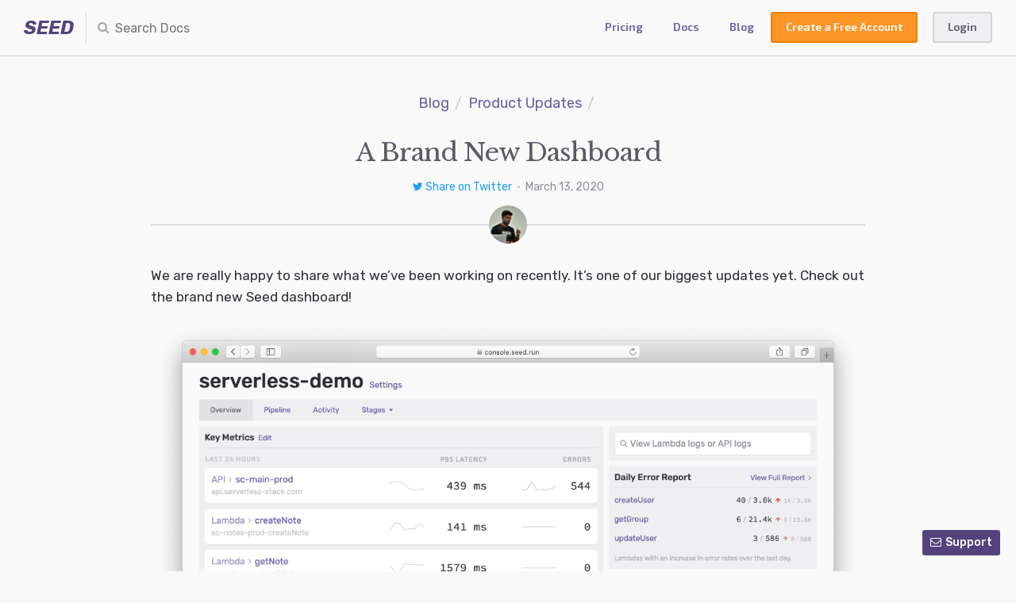

--- FILE ---
content_type: text/html; charset=UTF-8
request_url: https://seed.run/blog/a-brand-new-dashboard
body_size: 6929
content:
<!DOCTYPE html>
<html lang="en">

  <head>
  <meta charset="utf-8">
  <meta http-equiv="X-UA-Compatible" content="IE=edge">
  <meta name="viewport" content="width=device-width, initial-scale=1">

  <title>A Brand New Dashboard</title>

  <link rel="stylesheet" href="/assets/main.css">

  <!-- Fonts -->
  <link rel="stylesheet" type="text/css" href="//fonts.googleapis.com/css?family=Source+Code+Pro|Libre+Baskerville|Rubik:400,500,700,400i,700i|Exo+2:600">
  <link rel="stylesheet" type="text/css" href="//netdna.bootstrapcdn.com/font-awesome/4.7.0/css/font-awesome.css">

  <!-- DocSearch -->
  <link rel="stylesheet" href="https://cdn.jsdelivr.net/npm/docsearch.js@2/dist/cdn/docsearch.min.css" />

  <!-- Favicon -->
  <link rel="apple-touch-icon" sizes="180x180" href="/assets/apple-touch-icon.png">
  <link rel="icon" type="image/png" href="/assets/favicon-32x32.png" sizes="32x32">
  <link rel="icon" type="image/png" href="/assets/favicon-16x16.png" sizes="16x16">
  <link rel="manifest" href="/assets/manifest.json">
  <link rel="mask-icon" href="/assets/safari-pinned-tab.svg" color="#8e6abb">
  <link rel="shortcut icon" href="/assets/favicon.ico">
  <meta name="msapplication-config" content="/assets/browserconfig.xml">
  <meta name="theme-color" content="#ffffff">

  <!-- Begin Jekyll SEO tag v2.8.0 -->
<meta name="generator" content="Jekyll v4.1.1" />
<meta property="og:title" content="A Brand New Dashboard" />
<meta name="author" content="Jay" />
<meta property="og:locale" content="en_US" />
<meta name="description" content="We are really happy to share what we’ve been working on recently. It’s one of our biggest updates yet. Check out the brand new Seed dashboard!" />
<meta property="og:description" content="We are really happy to share what we’ve been working on recently. It’s one of our biggest updates yet. Check out the brand new Seed dashboard!" />
<link rel="canonical" href="https://seed.run/blog/a-brand-new-dashboard.html" />
<meta property="og:url" content="https://seed.run/blog/a-brand-new-dashboard.html" />
<meta property="og:site_name" content="SEED" />
<meta property="og:image" content="https://seed.run/assets/social-cards/new-dashboard.png" />
<meta property="og:type" content="article" />
<meta property="article:published_time" content="2020-03-13T00:00:00+00:00" />
<meta name="twitter:card" content="summary_large_image" />
<meta property="twitter:image" content="https://seed.run/assets/social-cards/new-dashboard.png" />
<meta property="twitter:title" content="A Brand New Dashboard" />
<meta name="twitter:site" content="@" />
<meta name="twitter:creator" content="@jayair" />
<script type="application/ld+json">
{"@context":"https://schema.org","@type":"BlogPosting","author":{"@type":"Person","name":"Jay"},"dateModified":"2020-03-13T00:00:00+00:00","datePublished":"2020-03-13T00:00:00+00:00","description":"We are really happy to share what we’ve been working on recently. It’s one of our biggest updates yet. Check out the brand new Seed dashboard!","headline":"A Brand New Dashboard","image":"https://seed.run/assets/social-cards/new-dashboard.png","mainEntityOfPage":{"@type":"WebPage","@id":"https://seed.run/blog/a-brand-new-dashboard.html"},"publisher":{"@type":"Organization","logo":{"@type":"ImageObject","url":"https://seed.run/assets/og-image.png"},"name":"Jay"},"url":"https://seed.run/blog/a-brand-new-dashboard.html"}</script>
<!-- End Jekyll SEO tag -->


  
  <script>
  function createFunctionWithTimeout(callback, timeout) {
    var called = false;
    function fn() {
      if (!called) {
        called = true;
        callback();
      }
    }
    setTimeout(fn, timeout || 1000);
    return fn;
  }

  (function(i,s,o,g,r,a,m){i['GoogleAnalyticsObject']=r;i[r]=i[r]||function(){
  (i[r].q=i[r].q||[]).push(arguments)},i[r].l=1*new Date();a=s.createElement(o),
  m=s.getElementsByTagName(o)[0];a.async=1;a.src=g;m.parentNode.insertBefore(a,m)
  })(window,document,'script','https://www.google-analytics.com/analytics.js','ga');

  ga('create', 'UA-3536629-12', 'auto');
  ga('send', 'pageview');

  function captureOutboundLink(url, label) {
    if (!url) {
      // This will default to the browser redirecting to the link
      throw "No url to redirect";
    }
    ga('send', 'event', 'outbound', 'click', label, {
      'transport': 'beacon',
      'hitCallback': createFunctionWithTimeout(function() { document.location = url; })
    });
  }
</script>

  

</head>


  <body>

    <header class="site-header page" role="banner">

  <div class="wrapper">

    <div class="site-header-col site-header-col-1">
      <span class="menu-header">
        <a class="logo" href="/">SEED</a>
        <a id="mobile-menu-button" class="button" href="#">
          <i class="fa fa-caret-down" aria-hidden="true"></i>
          <i class="fa fa-caret-up" aria-hidden="true"></i>
        </a>
      </span>
      <section class="search">
  <label for="search-input">
    <i class="fa fa-search" aria-hidden="true"></i>
  </label>
  <input id="search-input" class="search-input" placeholder="Search Docs" autocomplete="off" spellcheck="false" autocorrect="off" tabindex="1" />
</section>


    </div>

    <div class="site-header-col site-header-col-2">
      <a class='links' href='/pricing'>Pricing</a>
      <a class='links' href='/docs/'>Docs</a>
      <a class="links" href="/blog/">Blog</a>
      <a class="links signup" onclick="captureOutboundLink(this.href, 'signup'); return false;" href="https://console.seed.run/signup"
>
        Create a Free Account
      </a>
      <a class="links login" href="https://console.seed.run/login">Login</a>
    </div>

  </div>

</header>


    <main class="page-content" aria-label="Content">
      <div class="wrapper">
        <article class="blog post">

  <header class="post-header">
    
      <p class="breadcrumb">
        
        
        <a href="/blog/">Blog</a>
        <a href="/blog/news">Product Updates</a>
      </p>
      <h1 class="post-title post">
        <a href='/blog/a-brand-new-dashboard'>A Brand New Dashboard</a>
      </h1>
    

    <div class="post-info">
      
        <a class="twitter" href="https://twitter.com/intent/tweet?via=SEED_run&text=A Brand New Dashboard&url=https://seed.run/blog/a-brand-new-dashboard.html&related=SEED_run" target="_blank" title="Tweet">
          <i class="fa fa-twitter" aria-hidden="true"></i>
          Share on Twitter
        </a>
        <span class="separator">&nbsp;&bull;&nbsp;</span>
        <span class="date">March 13, 2020</span>
      
    </div>

    
      <a href="https://www.linkedin.com/in/jayair/">
        <img
          width="48"
          class="post-author"
          title="Jay"
          src="/assets/profiles/jay.png"
        />
      </a>
    

    
    
  
  </header>

  <div class="post-content">

    <p>We are really happy to share what we’ve been working on recently. It’s one of our biggest updates yet. Check out the brand new Seed dashboard!</p>

<p><img src="/assets/blog/a-brand-new-dashboard/new-seed-dashboard.png" alt="New Seed dashboard" /></p>

<p>We’ve also made a few other updates to the Seed console to go with this dashboard. So let’s dive right into the changes!</p>

<h3 id="dashboard">Dashboard</h3>

<p>The new dashboard really brings together all of our recent updates; <a href='/blog/new-and-improved-serverless-logs'>Logs</a>, <a href='/blog/new-and-improved-serverless-metrics'>Metrics</a>, and <a href='/blog/introducing-app-reports'>App Reports</a>. Along with a simple and convenient view of your pipeline and the recent build activity.</p>

<h4 id="key-metrics">Key Metrics</h4>

<p>Front and center in the dashboard is a way for you to keep an eye on the <strong>health of your app</strong>.</p>

<p><img src="/assets/blog/a-brand-new-dashboard/key-metrics-in-the-dashboard.png" alt="Key metrics in the dashboard" /></p>

<p>This gives you a quick idea of how your app has been performing in the last 24 hours and how it compares to the last week.</p>

<p>You can pick four of your app’s API endpoints or Lambda functions to display these key metrics.</p>

<p><img src="/assets/blog/a-brand-new-dashboard/select-key-metrics-in-the-dashboard.png" alt="Select key metrics in the dashboard" /></p>

<h4 id="viewing-logs">Viewing Logs</h4>

<p>The new dashboard gives you a powerful search to <strong>instantly access your Lambda and API Gateway logs</strong>.</p>

<p><img src="/assets/blog/a-brand-new-dashboard/view-lambda-and-api-logs-from-the-dashboard.png" alt="View Lambda and API logs from the dashboard" /></p>

<p>You can search for Lambda functions and APIs across all the stages (and services) in your app. You won’t have to navigate to a specific stage to look for your logs anymore.</p>

<h4 id="lambda-error-reports">Lambda Error Reports</h4>

<p>Seed generates <a href='/blog/introducing-app-reports'>App Reports</a> (both daily and weekly). These reports do a great job of highlighting which of your Lambda functions have seen a <strong>rise in their error rates</strong>.</p>

<p>The new dashboard pulls this up for you automatically.</p>

<p><img src="/assets/blog/a-brand-new-dashboard/daily-lambda-error-report-on-the-dashboard.png" alt="Daily Lambda error report on the dashboard" /></p>

<p>This, together with the key metrics really helps you monitor your app’s performance.</p>

<h4 id="pipeline">Pipeline</h4>

<p>We’ve pulled out the key portions of the full pipeline into a new condensed view.</p>

<p><img src="/assets/blog/a-brand-new-dashboard/mini-pipeline-in-the-dashboard.png" alt="Mini pipeline in the dashboard" /></p>

<p>This new view gives you quick access to:</p>

<ul>
  <li>The latest build across all stages</li>
  <li>Deploy to a stage</li>
  <li>Promote a stage</li>
  <li>View the resources in a stage</li>
</ul>

<p>There are also handy links to view the full pipeline and to edit it.</p>

<h4 id="recent-activity">Recent Activity</h4>

<p>The new dashboard also shows you some of the recent build activity in your app.</p>

<p><img src="/assets/blog/a-brand-new-dashboard/mini-activity-in-the-dashboard.png" alt="Mini activity in the dashboard" /></p>

<p>And you can click through to head over to the full activity view. More on this below.</p>

<h4 id="navigating-to-stages">Navigating to Stages</h4>

<p>The navigation in the new dashboard gives you quick access to all of your stages as well.</p>

<p><img src="/assets/blog/a-brand-new-dashboard/stages-navigation-in-the-dashboard.png" alt="Stages navigation in the dashboard" /></p>

<p>The stages view has also gotten an update in this release. Let’s look at that next.</p>

<h3 id="stages">Stages</h3>

<p>We’ve made a couple of changes to the way stages are displayed in Seed.</p>

<p>We’ve moved the activity in a stage to its own view. We’ll look at this below. And, the resources in your app are <strong>now organized around APIs</strong>. Serverless apps are primarily used to power APIs and we want to make sure that we give you a good overview of the APIs in your app.</p>

<p><img src="/assets/blog/a-brand-new-dashboard/new-stages-page.png" alt="New stages page" /></p>

<p>We figure out the routes in your API and organize your Lambda functions around it. When you are trying to debug an endpoint, you might not remember the Lambda function that’s powering it. This new table fixes that!</p>

<h3 id="activity">Activity</h3>

<p>This update also features a major improvement to the way Seed displays the build activity in your app.</p>

<p><img src="/assets/blog/a-brand-new-dashboard/new-activity-page.png" alt="New activity page" /></p>

<p>Previously, you had to jump around through the stages to be able to filter through the activity. With the new activity view, you have <strong>access to everything in one place</strong>.</p>

<ol>
  <li>You can view the entire build activity for your app.</li>
  <li>You have 1-click access to view the activity for the most common stages.</li>
  <li>Or pick and filter by any of the stages in your app.</li>
  <li>And, you can now filter by a specific service as well.</li>
</ol>

<p><img src="/assets/blog/a-brand-new-dashboard/filters-in-activity-page.png" alt="Filters in activity page" /></p>

<h2 id="summary">Summary</h2>

<p>The new Seed dashboard allows you to easily deploy, manage, and monitor your Serverless app. It gives you a bird’s-eye view of your app’s pipeline, the health of your app, and any critical errors you should be looking at. We’d love for you to try out the new dashboard and to give us your feedback.</p>

<p>But before you head over to try it out, we’ve got one more little addition to tell you about!</p>

<h2 id="bonus">Bonus</h2>

<p>You can now search for the <strong>Lambda function that’s responding to a specific endpoint</strong> in your app.</p>

<p><img src="/assets/blog/a-brand-new-dashboard/search-for-lambda-function-by-endpoint.gif" alt="Search for Lambda function by endpoint" /></p>

<p>Let’s look at what’s going on above and how this works.</p>

<ul>
  <li>Say you’ve just received an alert that a specific API endpoint (say <code class="language-plaintext highlighter-rouge">https://api.serverless-stack.com/groups/123/users</code>) is giving an error.</li>
  <li>You simply head over to the Seed dashboard and paste that URL in the search field.</li>
  <li>And Seed will instantly find the best match for the URL in your API routes.</li>
  <li>In this case it’s — <code class="language-plaintext highlighter-rouge">/groups/{id}/users</code> and Seed has found the associated Lambda function.</li>
  <li>Now you can easily view the logs and figure out what’s going on!</li>
</ul>

<p>We’ve been using this search internally and it’s been amazing. No more having to fumble around trying to figure out which Lambda function maps to which endpoint. Simply copy, paste, and go!</p>


    

  </div>

  
  <div class="post-closing">
    <hr />
  </div>
  

</article>


<div class="blog post-cta">
  <p>Do your Serverless deployments take too long? Incremental deploys in <a href="/">Seed</a> can speed it up 100x!</p>
<a class="button" href="/">
  Learn More
  <i class="fa fa-chevron-right" aria-hidden="true"></i>
</a>


</div>



<div class="blog related-posts">
  <h5>Recent Posts</h5>
  <ul class="post-list">
    
      <li>
        <h3>
          <a
            href="https://www.linkedin.com/in/jayair/"
          >
            <img
              width="36"
              class="bullet"
              title="Jay"
              src="/assets/profiles/jay.png"
            />
          </a>
          <a href='/blog/seed-and-sst-v3'>Seed and SST v3</a>
        </h3>
        <div class="post-info">
          <a href='/blog/seed-and-sst-v3'>
            View post
          </a>
          <span class="separator">&nbsp;&bull;&nbsp;</span>
          <span class="date">August 23, 2024</span>
        </div>
      </li>
    
      <li>
        <h3>
          <a
            href="https://www.linkedin.com/in/jayair/"
          >
            <img
              width="36"
              class="bullet"
              title="Jay"
              src="/assets/profiles/jay.png"
            />
          </a>
          <a href='/blog/phasing-out-issues'>Phasing out Issues</a>
        </h3>
        <div class="post-info">
          <a href='/blog/phasing-out-issues'>
            View post
          </a>
          <span class="separator">&nbsp;&bull;&nbsp;</span>
          <span class="date">December 22, 2023</span>
        </div>
      </li>
    
      <li>
        <h3>
          <a
            href="https://www.linkedin.com/in/fanjiewang/"
          >
            <img
              width="36"
              class="bullet"
              title="Frank"
              src="/assets/profiles/frank.png"
            />
          </a>
          <a href='/blog/ignore-paths-option'>Ignore Paths Option</a>
        </h3>
        <div class="post-info">
          <a href='/blog/ignore-paths-option'>
            View post
          </a>
          <span class="separator">&nbsp;&bull;&nbsp;</span>
          <span class="date">November 01, 2023</span>
        </div>
      </li>
    
      <li>
        <h3>
          <a
            href="https://www.linkedin.com/in/fanjiewang/"
          >
            <img
              width="36"
              class="bullet"
              title="Frank"
              src="/assets/profiles/frank.png"
            />
          </a>
          <a href='/blog/latest-build-images'>Latest Build Images</a>
        </h3>
        <div class="post-info">
          <a href='/blog/latest-build-images'>
            View post
          </a>
          <span class="separator">&nbsp;&bull;&nbsp;</span>
          <span class="date">September 27, 2023</span>
        </div>
      </li>
    
  </ul>
</div>


      </div>
    </main>

    <footer class="site-footer">

  <hr />

  <div class="wrapper">

    <div class="footer-col-wrapper">
      <div class="footer-col footer-col-1">
        <ul class="link-list">
          <li class="site-title">
            SEED
          </li>
          <li><a class="page-link" href="/blog/">Blog</a></li>
          <li><a class='page-link' href='/docs/'>Docs</a></li>
          <li><a class="email-link" href="mailto:contact@seed.run">Email</a></li>
          <li><a class='page-link' href='/about'>About</a></li>
          <li><a class='page-link' href='/pricing'>Pricing</a></li>
          <li><a class="page-link" href="https://console.seed.run/login">Console</a></li>
          <li><a class="page-link" href="https://emailoctopus.com/lists/14c85084-324e-11ea-be00-06b4694bee2a/forms/subscribe">Newsletter</a></li>
          <li><a class="email-link jobs" href="https://serverless-stack.com/careers.html">Join our team!</a></li>
        </ul>
      </div>

      <div class="footer-col footer-col-2">
        <ul class="contact-list">
          <li class="site-description">Deploy, manage, and monitor Serverless applications.</li>
          <li class="site-author">&copy; 2025 <a href="https://anoma.ly">Anomaly Innovations</a></li>
          <li class="social-links">
            <a class="social-link" href="https://twitter.com/SEED_run">
              <i class="fa fa-twitter-square" aria-hidden="true"></i>
            </a>
            <a class="social-link" href="https://sst.dev/discord">
              <svg viewBox="0 0 1536 1536" fill="none" xmlns="http://www.w3.org/2000/svg">
<path fill-rule="evenodd" clip-rule="evenodd" d="M1536 288V1248C1536 1327.33 1507.83 1395.17 1451.5 1451.5C1395.17 1507.83 1327.33 1536 1248 1536H288C208.667 1536 140.833 1507.83 84.5 1451.5C28.1667 1395.17 0 1327.33 0 1248V288C0 208.667 28.1667 140.833 84.5 84.5C140.833 28.1667 208.667 0 288 0H1248C1327.33 0 1395.17 28.1667 1451.5 84.5C1507.83 140.833 1536 208.667 1536 288ZM919.355 364.002C995.071 377.129 1067.76 399.848 1134.89 431.15C1135.9 431.15 1136.41 431.655 1136.91 432.159C1256.54 608.358 1315.6 806.771 1293.39 1035.48C1293.39 1036.49 1292.89 1037.5 1291.88 1038C1201.02 1104.64 1113.69 1145.03 1026.87 1171.79C1025.36 1172.3 1023.84 1171.79 1022.33 1171.29C1002.64 1143.52 984.471 1114.24 968.318 1083.44C967.813 1081.92 968.318 1079.4 970.337 1078.9C999.109 1067.79 1026.87 1055.17 1053.12 1039.52C1055.64 1038.51 1055.64 1035.48 1053.62 1033.96C1050.85 1031.69 1048.07 1029.54 1045.3 1027.4C1042.52 1025.25 1039.74 1023.11 1036.97 1020.84C1035.96 1019.83 1034.44 1019.83 1033.43 1020.33C861.81 1099.59 674.538 1099.59 500.895 1020.33C499.886 1019.83 498.372 1019.83 497.362 1020.84C494.586 1022.85 491.809 1025 489.033 1027.15C486.257 1029.29 483.481 1031.44 480.704 1033.46C479.19 1034.97 479.19 1038 481.209 1039.01C507.962 1054.16 535.22 1067.28 563.992 1078.39C566.012 1078.9 567.021 1080.91 566.012 1082.93C550.364 1113.73 532.192 1143.01 512.001 1170.78C511.496 1171.79 509.981 1172.3 508.467 1171.79C422.15 1145.03 334.824 1104.64 243.965 1038C242.955 1037.5 242.45 1036.49 242.45 1035.48C223.774 837.568 261.632 637.641 398.931 432.159C399.436 431.655 399.94 431.15 400.445 431.15C468.085 399.848 540.268 377.129 615.984 364.002C617.499 364.002 619.013 364.507 619.518 365.517C629.109 382.178 639.709 403.382 646.776 420.548C727.086 408.431 808.758 408.431 889.068 420.548C896.135 403.887 906.735 382.178 915.821 365.517C916.264 365.021 916.809 364.629 917.42 364.367C918.03 364.106 918.691 363.981 919.355 364.002ZM496.857 807.781C496.857 866.851 540.268 914.813 592.26 914.813C645.261 914.813 687.662 866.851 687.662 807.781C688.167 749.216 645.766 700.749 592.26 700.749C539.258 700.749 496.857 748.712 496.857 807.781ZM848.686 807.781C848.686 866.851 892.097 914.813 944.089 914.813C997.595 914.813 1039.49 866.851 1039.49 807.781C1040 749.216 997.595 700.749 944.089 700.749C891.087 700.749 848.686 748.712 848.686 807.781Z" fill="currentColor"/>
</svg>


            </a>
            <a class="social-link" href="https://www.linkedin.com/company/seed-run/">
              <i class="fa fa-linkedin-square" aria-hidden="true"></i>
            </a>
            <a class="social-link" href="https://github.com/seed-run">
              <i class="fa fa-github-square" aria-hidden="true"></i>
            </a>
          </li>
          <li><a class='page-link' href='/legal/terms-of-service'>Terms of Service</a></li>
          <li><a class='page-link' href='/legal/privacy-policy'>Privacy Policy</a></li>
        </ul>
      </div>

    </div>

  </div>

</footer>

<a class="plain-support-button" href="mailto:help@seed.run">
  <i class="fa fa-envelope-o" aria-hidden="true"></i>
  <span>Support</span>
</a>



<!-- DocSearch include -->
<script type="text/javascript" src="https://cdn.jsdelivr.net/npm/docsearch.js@2/dist/cdn/docsearch.min.js"></script>
<!-- Code Snippet Copy JS -->
<script src="https://unpkg.com/clipboard@2.0.0/dist/clipboard.min.js"></script>

<script>
  /** Start copy snippet code **/
  var codeElements = document.querySelectorAll(".highlighter-rouge code");

  for (i = 0; i < codeElements.length; i++) {
    var currentItem = codeElements[i];
    var clipButton = '<button class="clipbutton">Copy</button>';
    currentItem.insertAdjacentHTML("beforebegin", clipButton);
  }

  var clipboard = new ClipboardJS(".clipbutton", {
    text: function(trigger) {
      // Remove "$" from "$ mkdir some-command"
      return trigger.nextElementSibling.innerText.replace(/^\$ /gm, '');
    }
  });

  clipboard.on("success", function(e) {
    e.clearSelection();
    e.trigger.nextElementSibling.classList.add("copied");
    e.trigger.innerText = "Copied!";
    let t = setTimeout(function() {
      e.trigger.nextElementSibling.classList.remove("copied");
      e.trigger.innerText = "Copy";
    }, 300);
  });
  /** End copy snippet code **/

  /** Start mobile menu button **/
  document.getElementById("mobile-menu-button").onclick = function(e) {
    e.preventDefault();
    document.getElementsByClassName("site-header")[0].classList.toggle("expanded");
  };
  /** End mobile menu button **/

  /** Start of DocSearch **/
  docsearch({
    indexName: 'seed',
    appId: 'MK7W2TD1BK',
    inputSelector: '#search-input',
    apiKey: 'c80c8cc70179eb17c9d0fb43bc5533e4',
  });
  /** End of DocSearch **/

  

  
</script>
<script src="//instant.page/1.1.0" type="module" integrity="sha384-EwBObn5QAxP8f09iemwAJljc+sU+eUXeL9vSBw1eNmVarwhKk2F9vBEpaN9rsrtp"></script>


  </body>

</html>


--- FILE ---
content_type: text/css; charset=UTF-8
request_url: https://seed.run/assets/main.css
body_size: 36443
content:
@charset "UTF-8";
/** Reset some basic elements */
body, h1, h2, h3, h4, h5, h6, p, blockquote, pre, hr, dl, dd, ol, ul, figure { margin: 0; padding: 0; }

/** Basic styling */
body { font: 400 17px/1.6 Rubik, sans-serif; color: #2E2D33; background-color: #F9F9FA; -webkit-text-size-adjust: 100%; -webkit-font-feature-settings: "kern" 1; -moz-font-feature-settings: "kern" 1; -o-font-feature-settings: "kern" 1; font-feature-settings: "kern" 1; text-rendering: optimizeLegibility; -webkit-font-smoothing: antialiased; -moz-osx-font-smoothing: grayscale; font-kerning: normal; word-wrap: break-word; word-break: normal; }

/** Set `margin-bottom` to maintain vertical rhythm */
h1, h2, h3, h4, h5, h6, p, blockquote, pre, ul, ol, dl, figure, .highlight { margin-bottom: 15px; }

/** Images */
img { max-width: 100%; vertical-align: middle; }

.post-content > p > img { margin: 0 auto; display: block; }

img + em { margin-top: 2px; color: #908C99; display: block; font-size: 14px; text-align: center; }

/** Figures */
figure > img { display: block; }

figcaption { font-size: 14.875px; }

/** Lists */
ul, ol { margin-left: 30px; }

li > ul, li > ol { margin-bottom: 0; }

/** Headings */
h1, h2, h3, h4, h5, h6 { font-family: "Libre Baskerville", sans-serif; font-weight: 400; }

h1 > a.anchor, h2 > a.anchor, h3 > a.anchor, h4 > a.anchor, h5 > a.anchor, h6 > a.anchor { opacity: 0.35; color: #908C99; transition: opacity 0.2s ease-in-out 0.1s; }

h1 > a.anchor:before, h2 > a.anchor:before, h3 > a.anchor:before, h4 > a.anchor:before, h5 > a.anchor:before, h6 > a.anchor:before { content: "#"; }

h1:hover > a.anchor, h2:hover > a.anchor, h3:hover > a.anchor, h4:hover > a.anchor, h5:hover > a.anchor, h6:hover > a.anchor { opacity: 1; }

h1:hover > a.anchor:hover, h2:hover > a.anchor:hover, h3:hover > a.anchor:hover, h4:hover > a.anchor:hover, h5:hover > a.anchor:hover, h6:hover > a.anchor:hover { color: #5D5966; }

/** Links */
a { color: #6A5CA2; transition: .2s; text-decoration: none; }

a:visited { color: #8276b1; }

a:hover { color: #330033; }

a:active { color: #5f5392; }

::selection { background: #fec78c; }

.blog.post .post-header .post-title.post a, .post-footer > a { color: #5D5966; text-decoration: none; }

.blog.post .post-header .post-title.post a:hover, .post-footer > a:hover { color: #2E2D33; }

.blog.related-posts ul.post-list li .post-info .category, .blog .post-list li .post-info .category, a.post-info, .footer-col-wrapper .site-author a, .footer-col-wrapper a.social-link, .footer-col-wrapper a.email-link, .footer-col-wrapper a.page-link, .footer-col-wrapper a.author-link { color: #908C99; text-decoration: none; }

.blog.related-posts ul.post-list li .post-info .category:hover, .blog .post-list li .post-info .category:hover, a.post-info:hover, .footer-col-wrapper .site-author a:hover, .footer-col-wrapper a.social-link:hover, .footer-col-wrapper a.email-link:hover, .footer-col-wrapper a.page-link:hover, .footer-col-wrapper a.author-link:hover { color: #2E2D33; }

/** Blockquotes */
blockquote { padding: 30px 15px; font-size: 22px; color: #828282; letter-spacing: -1px; text-align: center; }

blockquote p { quotes: "“" "”" "‘" "’"; display: inline; }

blockquote p:before { content: open-quote; }

blockquote p:after { content: close-quote; }

blockquote > :last-child { margin-bottom: 0; }

/** Code formatting */
pre, code { font-size: 15px; border: 1px solid #e8dff3; border-radius: 3px; background-color: #f0eaf7; word-wrap: normal; word-break: normal; }

code { padding: 1px 5px; font-family: "Source Pro", monospace; }

pre { padding: 8px 12px; overflow-x: auto; }

pre > code { border: 0; padding-right: 0; padding-left: 0; }

p code, li code { white-space: pre-wrap; word-wrap: break-word; }

/** Wrapper */
.wrapper { max-width: -webkit-calc(1280px - (30px * 2)); max-width: calc(1280px - (30px * 2)); margin-right: auto; margin-left: auto; padding-right: 30px; padding-left: 30px; }

@media screen and (max-width: 800px) { .wrapper { max-width: -webkit-calc(1280px - (30px)); max-width: calc(1280px - (30px)); padding-right: 15px; padding-left: 15px; } }

/** Clearfix */
.post-footer:after, .footer-col-wrapper:after, .site-header.page:after, .site-header.lander:after, .wrapper:after { content: ""; display: table; clear: both; }

/** Icons */
.icon > svg { display: inline-block; vertical-align: middle; }

.icon > svg path { fill: #828282; }

/** Tables */
table { border-collapse: collapse; width: 100%; margin-bottom: 15px; }

td, th { border: 1px solid #C7C6CC; padding: 8px; }

thead { background-color: #e1e1e4; }

tr:nth-child(even) { background-color: #f1f1f3; }

/** Horizontal Rule */
hr { display: block; height: 1px; border: 0; border-top: 1px solid #C7C6CC; margin: 30px 0; padding: 0; }

/** Twitter Embed */
.twitter-tweet { margin-top: 15px !important; margin-bottom: 20px !important; }

/** Copy Code Button */
.highlighter-rouge { position: relative; }

.highlighter-rouge code.copied { animation: shot .3s ease-in-out; }

@keyframes shot { from { opacity: .5; }
  to { opacity: 1; } }

.highlighter-rouge .clipbutton { position: absolute; top: 10px; right: 10px; z-index: 1; opacity: 0; padding: 4px 7px; border: none; border-radius: 3px; background-color: #6d58a5; color: white; text-transform: uppercase; font-size: 10px; font-weight: 700; transition: opacity .3s ease-in-out; }

.highlighter-rouge .clipbutton:hover { background-color: #483a6c; }

.highlighter-rouge .clipbutton:focus { outline: none; }

.highlighter-rouge:hover .clipbutton { opacity: 1; cursor: pointer; }

/** Hack to handle horizontal scroll right clip issue */
.plain-support-button { position: fixed; bottom: 20px; right: 20px; background-color: #53437D; border-radius: 3px; font-size: 14px; color: white; z-index: 999; padding: 5px 10px; font-weight: 500; }

.plain-support-button:hover { color: white; }

.plain-support-button > span { margin-left: 2px; }

.site-header.page .site-header-col-1 section.search, .site-header.lander .site-header-col-1 section.search { position: relative; font-size: 15px; display: inline-block; }

.site-header.page .site-header-col-1 section.search label, .site-header.lander .site-header-col-1 section.search label { position: absolute; left: 15px; top: 50%; margin-top: -12px; z-index: 10; opacity: 0.4; pointer-events: none; }

.site-header.page .site-header-col-1 section.search input, .site-header.lander .site-header-col-1 section.search input { padding: 3px 10px 3px 36px; height: 40px; width: 236px; color: #5D5966; background-color: transparent; border-width: 0 0 0 1px; border-style: solid; border-color: #dddde0; transition: border-color ease-in-out .15s, background-color ease-in-out .15s; font-family: Rubik, sans-serif; font-size: 16px; line-height: 1.3333333; box-sizing: border-box; }

.site-header.page .site-header-col-1 section.search input:focus, .site-header.lander .site-header-col-1 section.search input:focus { outline: 0; color: #2E2D33; border-radius: 4px; border: 1px solid #5e4c8e; }

@media screen and (max-width: 600px) { .site-header.page .site-header-col-1 section.search, .site-header.lander .site-header-col-1 section.search { width: 100%; } .site-header.page .site-header-col-1 section.search input, .site-header.lander .site-header-col-1 section.search input { width: 100%; height: 44px; padding-top: 5px; padding-bottom: 5px; border-radius: 0; border-width: 0 0 1px; border-color: #E2E2E5; background-color: #EFEFF1; } .site-header.page .site-header-col-1 section.search input:focus, .site-header.lander .site-header-col-1 section.search input:focus { border-radius: 0; border-width: 0 0 1px; } .site-header.page .site-header-col-1 section.search .algolia-autocomplete, .site-header.lander .site-header-col-1 section.search .algolia-autocomplete { width: 100%; vertical-align: bottom; } .site-header.page .site-header-col-1 section.search .algolia-autocomplete .ds-dropdown-menu, .site-header.lander .site-header-col-1 section.search .algolia-autocomplete .ds-dropdown-menu { min-width: 300px; } }

/** Site header for the lander */
.site-header.lander { padding: 15px 0 30px; }

.site-header.lander .site-header-col-1 { float: left; display: flex; align-items: center; }

.site-header.lander .site-header-col-1 a.logo { font-family: Rubik, sans-serif; font-style: italic; font-weight: 700; line-height: 40px; font-size: 24px; color: #53437D; }

.site-header.lander .site-header-col-1 a.button { display: none; }

.site-header.lander .site-header-col-1 section.search { margin-left: 15px; }

.site-header.lander .site-header-col-2 { float: right; }

.site-header.lander .site-header-col-2 a.links { font-family: "Exo 2", sans-serif; border-radius: 3px; padding: 10px 17px 11px; display: inline-block; font-size: 14px; line-height: 1; }

.site-header.lander .site-header-col-2 a.signup { color: white; margin: 0 15px 0 0; border: 2px solid #ef7c02; background-color: #FD9527; }

.site-header.lander .site-header-col-2 a.signup:hover { background-color: #fd890e; }

.site-header.lander .site-header-col-2 a.signup:active { border-color: #a35502; background-color: #d66f02; }

.site-header.lander .site-header-col-2 a.login { color: #5D5966; border: 2px solid #d4d3d8; background-color: #efeef0; }

.site-header.lander .site-header-col-2 a.login:hover { background-color: #e7e6e9; }

.site-header.lander .site-header-col-2 a.login:active { border-color: #c7c6cc; background-color: #e1e1e4; }

.site-header.lander .site-header-col-2 a.signup { display: none; }

@media screen and (max-width: 600px) { .site-header.lander { padding: 0; } .site-header.lander .wrapper { padding: 0; } .site-header.lander .site-header-col-1, .site-header.lander .site-header-col-2 { float: none; text-align: center; } .site-header.lander .site-header-col-2 { display: none; } .site-header.lander .site-header-col-1 { display: block; } .site-header.lander .site-header-col-1 span.menu-header { display: flex; padding: 15px; justify-content: space-between; align-items: center; } .site-header.lander .site-header-col-1 span.menu-header a.logo { line-height: 1; } .site-header.lander .site-header-col-1 span.menu-header a.button { padding: 0 10px; border: 1px solid #E2E2E5; border-radius: 3px; display: block; } .site-header.lander .site-header-col-1 span.menu-header a.button:active { background-color: #E2E2E5; border-color: transparent; } .site-header.lander .site-header-col-1 span.menu-header a.button:visited { color: #6A5CA2; } .site-header.lander .site-header-col-1 span.menu-header a.button i.fa-caret-up { display: none; } .site-header.lander .site-header-col-1 section.search { margin: 0; display: none; } .site-header.lander.expanded .site-header-col-1 span.menu-header { border-bottom: 1px solid #E2E2E5; } .site-header.lander.expanded .site-header-col-1 span.menu-header a.button i.fa-caret-down { display: none; } .site-header.lander.expanded .site-header-col-1 span.menu-header a.button i.fa-caret-up { display: inline-block; } .site-header.lander.expanded .site-header-col-1 section.search { text-align: left; display: inline-block; } .site-header.lander.expanded .site-header-col-2 { padding-bottom: 7px; display: flex; flex-direction: column; align-items: stretch; text-align: left; background-color: #EFEFF1; } .site-header.lander.expanded .site-header-col-2 a.links { order: 3; padding-top: 15px; padding-bottom: 15px; font-size: 16px; } .site-header.lander.expanded .site-header-col-2 a.login, .site-header.lander.expanded .site-header-col-2 a.signup { margin: 0 15px 10px; font-size: 14px; order: 2; align-self: flex-start; padding-top: 12px; padding-bottom: 13px; display: inline-block; } .site-header.lander.expanded .site-header-col-2 a.login.signup, .site-header.lander.expanded .site-header-col-2 a.signup.signup { order: 1; margin-top: 15px; margin-bottom: 15px; } }

/** Site header for pages */
.site-header.page { padding: 15px 0 15px; margin-bottom: 15px; border-bottom: 1px solid #C7C6CC; }

.site-header.page .site-header-col-1 { float: left; display: flex; align-items: center; }

.site-header.page .site-header-col-1 a.logo { font-family: Rubik, sans-serif; font-style: italic; font-weight: 700; line-height: 40px; font-size: 24px; color: #53437D; }

.site-header.page .site-header-col-1 a.button { display: none; }

.site-header.page .site-header-col-1 section.search { margin-left: 15px; }

.site-header.page .site-header-col-2 { float: right; }

.site-header.page .site-header-col-2 a.links { font-family: "Exo 2", sans-serif; border-radius: 3px; padding: 10px 17px 11px; display: inline-block; font-size: 14px; line-height: 1; }

.site-header.page .site-header-col-2 a.signup { color: white; margin: 0 15px 0 0; border: 2px solid #ef7c02; background-color: #FD9527; }

.site-header.page .site-header-col-2 a.signup:hover { background-color: #fd890e; }

.site-header.page .site-header-col-2 a.signup:active { border-color: #a35502; background-color: #d66f02; }

.site-header.page .site-header-col-2 a.login { color: #5D5966; border: 2px solid #d4d3d8; background-color: #efeef0; }

.site-header.page .site-header-col-2 a.login:hover { background-color: #e7e6e9; }

.site-header.page .site-header-col-2 a.login:active { border-color: #c7c6cc; background-color: #e1e1e4; }

@media screen and (max-width: 600px) { .site-header.page { padding: 0; } .site-header.page .wrapper { padding: 0; } .site-header.page .site-header-col-1, .site-header.page .site-header-col-2 { float: none; text-align: center; } .site-header.page .site-header-col-2 { display: none; } .site-header.page .site-header-col-1 { display: block; } .site-header.page .site-header-col-1 span.menu-header { display: flex; padding: 15px; justify-content: space-between; align-items: center; } .site-header.page .site-header-col-1 span.menu-header a.logo { line-height: 1; } .site-header.page .site-header-col-1 span.menu-header a.button { padding: 0 10px; border: 1px solid #E2E2E5; border-radius: 3px; display: block; } .site-header.page .site-header-col-1 span.menu-header a.button:active { background-color: #E2E2E5; border-color: transparent; } .site-header.page .site-header-col-1 span.menu-header a.button:visited { color: #6A5CA2; } .site-header.page .site-header-col-1 span.menu-header a.button i.fa-caret-up { display: none; } .site-header.page .site-header-col-1 section.search { margin: 0; display: none; } .site-header.page.expanded .site-header-col-1 span.menu-header { border-bottom: 1px solid #E2E2E5; } .site-header.page.expanded .site-header-col-1 span.menu-header a.button i.fa-caret-down { display: none; } .site-header.page.expanded .site-header-col-1 span.menu-header a.button i.fa-caret-up { display: inline-block; } .site-header.page.expanded .site-header-col-1 section.search { text-align: left; display: inline-block; } .site-header.page.expanded .site-header-col-2 { padding-bottom: 7px; display: flex; flex-direction: column; align-items: stretch; text-align: left; background-color: #EFEFF1; } .site-header.page.expanded .site-header-col-2 a.links { order: 3; padding-top: 15px; padding-bottom: 15px; font-size: 16px; } .site-header.page.expanded .site-header-col-2 a.login, .site-header.page.expanded .site-header-col-2 a.signup { margin: 0 15px 10px; font-size: 14px; order: 2; align-self: flex-start; padding-top: 12px; padding-bottom: 13px; display: inline-block; } .site-header.page.expanded .site-header-col-2 a.login.signup, .site-header.page.expanded .site-header-col-2 a.signup.signup { order: 1; margin-top: 15px; margin-bottom: 15px; } }

/* .site-nav { float: right; line-height: 56px; .menu-icon { display: none; } .page-link { color: $text-color; line-height: $base-line-height; // Gaps between nav items, but not on the last one &:not(:last-child) { margin-right: 20px; } } @include media-query($on-palm) { position: absolute; top: 9px; right: $spacing-unit / 2; background-color: $background-color; border: 1px solid $grey-color-light; border-radius: 5px; text-align: right; .menu-icon { display: block; float: right; width: 36px; height: 26px; line-height: 0; padding-top: 10px; text-align: center; > svg path { fill: $grey-color-dark; } } .trigger { clear: both; display: none; } &:hover .trigger { display: block; padding-bottom: 5px; } .page-link { display: block; padding: 5px 10px; &:not(:last-child) { margin-right: 0; } margin-left: 20px; } } } */
/** Site footer */
.site-footer { padding-bottom: 45px; }

.site-footer > hr { margin-top: 0; height: 4px; border: 0; background: linear-gradient(to right, #975890, #EE8E2F); }

@media screen and (max-width: 600px) { .site-footer { padding-bottom: 5px; } }

.contact-list, .link-list { list-style: none; margin-left: 0; }

.contact-list > li + li, .link-list > li + li { margin-top: 10px; }

.footer-col-wrapper { color: #908C99; margin-left: -15px; }

.footer-col-wrapper a.author-link { font-weight: bold; }

.footer-col-wrapper a.email-link.jobs, .footer-col-wrapper a.page-link.jobs { color: #ef7c02; }

.footer-col-wrapper a.email-link.jobs:hover, .footer-col-wrapper a.page-link.jobs:hover { color: #FD9527; }

.footer-col-wrapper .social-links { margin-top: 12px; }

.footer-col-wrapper a.social-link { margin-left: 5px; font-size: 34px; line-height: 1; display: inline-block; }

.footer-col-wrapper a.social-link svg { vertical-align: -3px; height: 30px; width: 30px; }

.footer-col-wrapper a.social-link:hover { opacity: 0.9; }

.footer-col-wrapper .site-title { font-family: Rubik, sans-serif; font-style: italic; font-weight: 700; font-size: 20px; color: #908C99; }

.footer-col-wrapper .site-description { font-weight: 500; }

.footer-col-wrapper .site-author { padding-top: 4px; }

.footer-col { float: left; margin-bottom: 15px; padding-left: 15px; }

.footer-col-1 { width: -webkit-calc(40% - (30px / 2)); width: calc(40% - (30px / 2)); }

.footer-col-2 { text-align: right; width: -webkit-calc(60% - (30px / 2)); width: calc(60% - (30px / 2)); }

@media screen and (max-width: 600px) { footer > .wrapper { margin: 0; } footer > .wrapper .footer-col-wrapper { margin: 0; } footer > .wrapper .footer-col { float: none; text-align: left; padding: 0; width: auto; } footer > .wrapper .footer-col:first-child { margin-bottom: 20px; } footer > .wrapper .footer-col:last-child { padding-top: 20px; border-top: 1px solid #E2E2E5; } }

/** Page content */
.page-content { padding: 30px 0; }

@media screen and (max-width: 600px) { .page-content { padding: 15px 0; } }

.page-content .placeholder { font-family: "Libre Baskerville", sans-serif; font-size: 42px; text-align: center; padding: 200px 0 300px; }

.page-content .docs-wrapper { display: flex; flex-direction: row; justify-content: flex-start; align-items: flex-start; }

@media screen and (max-width: 600px) { .page-content .docs-wrapper { flex-direction: column; align-items: stretch; } }

.page-content .docs-wrapper > .post { flex: 1; min-width: 0; }

.page-content .docs-wrapper > .sidebar { margin-right: 30px; padding-top: 15px; flex: 0 0 220px; font-size: 14px; }

.page-content .docs-wrapper > .sidebar p { margin-bottom: 10px; }

.page-content .docs-wrapper > .sidebar p.active a { font-weight: 500; }

.page-content .docs-wrapper > .sidebar p.title i.fa { opacity: 0.5; font-size: 13px; width: 8px; }

.page-content .docs-wrapper > .sidebar p.title i.fa.fa-caret-down { position: relative; left: -2px; vertical-align: 1px; display: none; }

.page-content .docs-wrapper > .sidebar p.title.open i.fa-caret-right { display: none; }

.page-content .docs-wrapper > .sidebar p.title.open i.fa-caret-down { display: inline-block; }

.page-content .docs-wrapper > .sidebar > p { font-size: 15px; }

.page-content .docs-wrapper > .sidebar ul { margin-top: 5px; margin-bottom: 10px; margin-left: 0; list-style: none; display: none; }

.page-content .docs-wrapper > .sidebar ul li { margin-top: 10px; padding-left: 20px; text-indent: -11px; }

.page-content .docs-wrapper > .sidebar ul li::before { content: "•"; margin-right: 5px; color: #C7C6CC; }

.page-content .docs-wrapper > .sidebar ul li.active a { font-weight: 500; }

.page-content .docs-wrapper > .sidebar ul.open { display: block; }

@media screen and (max-width: 600px) { .page-content .docs-wrapper > .sidebar { margin-right: 0; border-top: 2px solid #C7C6CC; padding-top: 30px; order: 99; } }

.lander-content .placeholder { font-family: "Libre Baskerville", sans-serif; font-size: 42px; text-align: center; padding: 200px 0 300px; }

.page-heading { font-size: 20px; }

.post-list { margin-left: 0; list-style: none; }

.post-list > li { margin-bottom: 30px; }

.post-meta { font-size: 14.875px; color: #828282; }

.post-link { display: block; font-size: 24px; }

/** Posts */
.post-header { margin-bottom: 30px; padding-bottom: 15px; border-bottom: 1px solid #C7C6CC; }

.post-title { margin-bottom: 5px; font-size: 42px; letter-spacing: -1px; line-height: 1.3; }

@media screen and (max-width: 800px) { .post-title { font-size: 32px; } }

.post-title-context { margin-bottom: 0; color: #908C99; font-size: 14px; }

a.post-info { font-size: 14px; font-weight: 300; }

span.post-info-separator { font-size: 10px; font-weight: 300; color: #908C99; }

.post-context { margin-top: 20px; color: #908C99; font-weight: 300; font-style: italic; }

.post-content { margin-bottom: 30px; }

.post-content h2 { font-size: 32px; }

@media screen and (max-width: 800px) { .post-content h2 { font-size: 28px; } }

.post-content h3 { font-size: 26px; }

@media screen and (max-width: 800px) { .post-content h3 { font-size: 22px; } }

.post-content h4 { font-size: 20px; }

@media screen and (max-width: 800px) { .post-content h4 { font-size: 18px; } }

.post-closing { margin-top: 75px; text-align: center; padding-bottom: 10px; border-bottom: 1px solid #E2E2E5; }

.post-closing hr { margin-bottom: 45px; font-size: 28px; letter-spacing: .6em; display: block; border: 0; color: #908C99; }

.post-closing hr:before { content: '...'; display: inline-block; margin-left: .6em; color: rgba(0, 0, 0, 0.6); position: relative; top: -45px; }

@media screen and (max-width: 600px) { .post-closing { margin-top: 60px; } .post-closing hr { margin-bottom: 30px; } }

.post-closing .controls { padding-top: 10px; border-top: 1px solid #E2E2E5; display: flex; justify-content: space-between; }

.post-closing .controls p { margin-bottom: 0; padding: 0 2px; font-size: 16px; color: #5D5966; }

.post-closing .controls p a { font-weight: 500; }

.post-closing .controls p i.fa { padding-left: 2px; }

.post-closing .controls p:first-child { order: 2; }

@media screen and (max-width: 600px) { .post-closing .controls { display: block; } .post-closing .controls p:last-child { margin-top: 5px; } }

.post-cta { margin: 15px 0 30px; padding: 15px; background-color: #e7e7ea; border-radius: 3px; display: flex; align-items: center; justify-content: space-between; }

@media screen and (max-width: 600px) { .post-cta { margin-top: 15px; display: block; } }

.post-cta p { margin-bottom: 0; font-size: 15px; color: #5D5966; }

.post-cta p a { font-weight: 500; }

.post-cta a.button { margin-left: 10px; flex: 0 0 auto; border-radius: 3px; padding: 10px 17px 11px; display: block; font-size: 16px; color: white; border: 2px solid #ef7c02; background-color: #FD9527; }

.post-cta a.button:hover { background-color: #fd890e; }

.post-cta a.button:active { border-color: #a35502; background-color: #d66f02; }

@media screen and (max-width: 600px) { .post-cta a.button { margin-left: 0; margin-top: 10px; display: flex; justify-content: space-between; align-items: center; } }

.post-cta a.button i.fa { margin-left: 3px; font-size: 14px; opacity: 0.85; }

.post-cta.blog { margin: 0 auto; max-width: 900px; }

.post-footer { margin-top: 54px; text-align: center; }

.post-footer > a { font-weight: bold; line-height: 54px; display: inline-block; font-size: 14px; }

.post-footer .previous { float: left; }

.post-footer .next { float: right; }

/** Syntax highlighting styles */
.highlight { background: #fff; }

.highlighter-rouge .highlight { background: #f0eaf7; }

.highlight .c { color: #998; font-style: italic; }

.highlight .err { color: #a61717; background-color: #e3d2d2; }

.highlight .k { font-weight: bold; }

.highlight .o { font-weight: bold; }

.highlight .cm { color: #998; font-style: italic; }

.highlight .cp { color: #999; font-weight: bold; }

.highlight .c1 { color: #998; font-style: italic; }

.highlight .cs { color: #999; font-weight: bold; font-style: italic; }

.highlight .gd { color: #000; background-color: #fdd; }

.highlight .gd .x { color: #000; background-color: #faa; }

.highlight .ge { font-style: italic; }

.highlight .gr { color: #a00; }

.highlight .gh { color: #999; }

.highlight .gi { color: #000; background-color: #dfd; }

.highlight .gi .x { color: #000; background-color: #afa; }

.highlight .go { color: #888; }

.highlight .gp { color: #555; }

.highlight .gs { font-weight: bold; }

.highlight .gu { color: #aaa; }

.highlight .gt { color: #a00; }

.highlight .kc { font-weight: bold; }

.highlight .kd { font-weight: bold; }

.highlight .kp { font-weight: bold; }

.highlight .kr { font-weight: bold; }

.highlight .kt { color: #458; font-weight: bold; }

.highlight .m { color: #099; }

.highlight .s { color: #d14; }

.highlight .na { color: #008080; }

.highlight .nb { color: #0086B3; }

.highlight .nc { color: #458; font-weight: bold; }

.highlight .no { color: #008080; }

.highlight .ni { color: #800080; }

.highlight .ne { color: #900; font-weight: bold; }

.highlight .nf { color: #900; font-weight: bold; }

.highlight .nn { color: #555; }

.highlight .nt { color: #000080; }

.highlight .nv { color: #008080; }

.highlight .ow { font-weight: bold; }

.highlight .w { color: #bbb; }

.highlight .mf { color: #099; }

.highlight .mh { color: #099; }

.highlight .mi { color: #099; }

.highlight .mo { color: #099; }

.highlight .sb { color: #d14; }

.highlight .sc { color: #d14; }

.highlight .sd { color: #d14; }

.highlight .s2 { color: #d14; }

.highlight .se { color: #d14; }

.highlight .sh { color: #d14; }

.highlight .si { color: #d14; }

.highlight .sx { color: #d14; }

.highlight .sr { color: #009926; }

.highlight .s1 { color: #d14; }

.highlight .ss { color: #990073; }

.highlight .bp { color: #999; }

.highlight .vc { color: #008080; }

.highlight .vg { color: #008080; }

.highlight .vi { color: #008080; }

.highlight .il { color: #099; }

.blog.post { margin: 0 auto; max-width: 900px; }

.blog.post b, .blog.post strong { font-weight: 500; }

.blog.post h1:nth-child(n+2), .blog.post h2:nth-child(n+2), .blog.post h3:nth-child(n+2) { margin-top: 25px; }

.blog.post .categories { margin: 25px 0 10px; padding: 15px; border-radius: 4px; display: flex; background-color: #EFEFF1; }

.blog.post .categories .category { margin-right: 15px; padding: 15px 8px 15px 88px; background-color: white; border-radius: 4px; flex: 0 0 280px; box-sizing: border-box; position: relative; overflow: hidden; box-shadow: 0 4px 6px -1px rgba(0, 0, 0, 0.08), 0 2px 4px -1px rgba(0, 0, 0, 0.03); transition: box-shadow ease-in-out .2s, transform ease-in-out .2s; }

.blog.post .categories .category .icon { position: absolute; width: 95px; height: 95px; left: -20px; top: 50%; margin-top: -47.5px; border-radius: 50%; text-align: center; }

.blog.post .categories .category .icon i.fa { font-size: 36px; color: white; line-height: 95px; }

.blog.post .categories .category h4 { margin-bottom: 6px; font-family: Rubik, sans-serif; font-weight: 500; font-size: 18px; color: #5D5966; }

.blog.post .categories .category p { margin-bottom: 3px; font-size: 14px; color: #908C99; word-break: break-word; }

.blog.post .categories .category p.footer { margin-bottom: 0; color: #C7C6CC; }

.blog.post .categories .category p.footer i.fa { margin-left: 2px; opacity: 0.7; font-size: 11px; }

.blog.post .categories .category.news div.icon { background-color: rgba(217, 83, 79, 0.15); }

.blog.post .categories .category.news div.icon i.fa { color: rgba(217, 83, 79, 0.75); }

.blog.post .categories .category.tips div.icon { background-color: #ffecd8; }

.blog.post .categories .category.tips div.icon i.fa { color: #FD9527; }

.blog.post .categories .category.community div.icon { background-color: #E3EFE5; }

.blog.post .categories .category.community div.icon i.fa { color: #9BB0AF; }

.blog.post .categories .category:hover { box-shadow: 0 10px 15px -3px rgba(0, 0, 0, 0.1), 0 4px 6px -2px rgba(0, 0, 0, 0.05); transform: translateY(-1px); }

.blog.post .categories .category:hover h4 { color: #6A5CA2; }

.blog.post .categories .category:active { box-shadow: 0 4px 6px -1px rgba(0, 0, 0, 0.08), 0 2px 4px -1px rgba(0, 0, 0, 0.03); transform: translateY(1px); }

.blog.post .categories .category:last-child { margin-right: 0; }

@media screen and (max-width: 600px) { .blog.post .categories .category { margin: 0 0 10px; flex: 1 1 auto; } .blog.post .categories .category:last-child { margin-bottom: 0; } }

@media screen and (max-width: 600px) { .blog.post .categories { padding: 10px; flex-direction: column; } }

.blog.post .post-header { padding-bottom: 36px; margin-bottom: 50px; position: relative; }

.blog.post .post-header .breadcrumb { margin-bottom: 7px; text-align: center; font-size: 18px; font-family: Rubik, sans-serif; }

.blog.post .post-header .breadcrumb a:after { padding-left: 7px; color: #C7C6CC; content: "/\00a0"; }

.blog.post .post-header .post-title { margin-bottom: 10px; text-align: center; font-size: 32px; line-height: 1.44; }

.blog.post .post-header .post-info { text-align: center; font-size: 14px; }

.blog.post .post-header .post-info .date { color: #908C99; }

.blog.post .post-header .post-info .separator { color: #C7C6CC; }

.blog.post .post-header .post-info .twitter { color: #1DA1F2; }

.blog.post .post-header .post-info .twitter:hover { color: #5cbbf6; }

.blog.post .post-header img.post-author { position: absolute; bottom: 0; left: 50%; margin-left: -24px; margin-bottom: -24px; border-radius: 100%; }

.blog .post-content .twitter-share { margin-top: 20px; line-height: 2; }

.blog .post-content .twitter-share span { margin-right: 4px; }

.blog .post-content .twitter-share a { padding: 6px 11px 5px; line-height: 1.6; border-radius: 3px; display: inline-block; font-size: 13px; color: white; background-color: #1DA1F2; }

.blog .post-content .twitter-share a:hover { background-color: #0C7ABF; }

.blog .post-content .twitter-share a i.fa { margin-right: 4px; font-size: 15px; vertical-align: -1px; }

.blog .post-list { padding-left: 0; margin-left: 51px; list-style-type: none; }

.blog .post-list li { margin-bottom: 45px; position: relative; }

.blog .post-list li h3 img.bullet { position: absolute; left: -51px; width: 36px; top: 1px; border-radius: 100%; }

.blog .post-list li .post-info { margin-top: 15px; font-size: 14px; }

.blog .post-list li .post-info .category i.fa { margin-right: 2px; opacity: 0.8; font-size: 13px; }

.blog .post-list li .post-info .date { color: #908C99; }

.blog .post-list li .post-info .separator { color: #C7C6CC; }

.blog.related-posts { margin: 0 auto; max-width: 800px; margin-top: 45px; padding-top: 45px; border-top: 1px solid #C7C6CC; }

.blog.related-posts ul.post-list { padding-left: 0; margin-left: 51px; list-style-type: none; }

.blog.related-posts ul.post-list li { margin-bottom: 45px; position: relative; }

.blog.related-posts ul.post-list li h3 img.bullet { position: absolute; left: -51px; width: 36px; top: 1px; border-radius: 100%; }

.blog.related-posts ul.post-list li .post-info { margin-top: 15px; font-size: 14px; }

.blog.related-posts ul.post-list li .post-info .category i.fa { margin-right: 2px; opacity: 0.8; font-size: 13px; }

.blog.related-posts ul.post-list li .post-info .date { color: #908C99; }

.blog.related-posts ul.post-list li .post-info .separator { color: #C7C6CC; }

.blog.related-posts h5 { padding-bottom: 45px; margin-bottom: 45px; font-size: 26px; text-align: center; border-bottom: 1px solid #C7C6CC; }

main > .wrapper > .about .header { margin: 0 auto; max-width: 570px; text-align: center; }

main > .wrapper > .about .header h1 { padding-top: 30px; font-size: 40px; }

main > .wrapper > .about .header p { font-size: 20px; color: #5D5966; }

main > .wrapper > .about .header p b { font-weight: 500; }

@media screen and (max-width: 600px) { main > .wrapper > .about .header h1 { padding-top: 15px; font-size: 34px; } }

main > .wrapper > .about hr { margin: 90px auto; max-width: 400px; border-color: #c7c6cc; }

@media screen and (max-width: 600px) { main > .wrapper > .about hr { margin: 45px auto; } }

main > .wrapper > .about .investors { margin: 0 auto; text-align: center; max-width: 720px; }

main > .wrapper > .about .investors h3 { font-size: 24px; }

main > .wrapper > .about .investors p { margin-bottom: 30px; color: #5D5966; font-size: 17px; }

main > .wrapper > .about .investors p a { font-weight: 500; }

main > .wrapper > .about .investors .logos a { display: inline-block; }

main > .wrapper > .about .investors .logos a:nth-child(1) { margin-right: 30px; vertical-align: -11px; }

main > .wrapper > .about .investors .logos a:nth-child(3) { margin-left: 30px; }

main > .wrapper > .about .investors .logos a:nth-child(3) img { margin-top: 32px; }

@media screen and (max-width: 600px) { main > .wrapper > .about .investors .logos a { display: block; } main > .wrapper > .about .investors .logos a:nth-child(1) { margin-right: 0; margin-bottom: 20px; } main > .wrapper > .about .investors .logos a:nth-child(2) { margin-bottom: 20px; } main > .wrapper > .about .investors .logos a:nth-child(3) { margin-left: 0; } main > .wrapper > .about .investors .logos a:nth-child(3) img { margin-top: 0; } }

main > .wrapper > .about .investors ul { margin: 30px -10px 0 0; padding: 0; list-style: none; display: flex; flex-wrap: wrap; align-items: center; justify-content: space-between; }

@media screen and (max-width: 600px) { main > .wrapper > .about .investors ul { margin: 15px 0 0 0; } }

main > .wrapper > .about .investors ul li { flex: 0 0 33%; margin-top: 25px; margin-right: 10px; max-width: 156px; text-align: left; }

@media screen and (max-width: 600px) { main > .wrapper > .about .investors ul li { margin-right: 0; flex: 0 1 50%; } }

main > .wrapper > .about .investors ul li a { font-weight: 500; font-size: 17px; }

@media screen and (max-width: 600px) { main > .wrapper > .about .investors ul li a { font-size: 15px; } }

main > .wrapper > .about .investors ul li p { margin: 0; font-size: 13px; color: #908C99; }

main > .wrapper > .about .investors ul li:last-child { color: #908C99; font-weight: 500; }

main > .wrapper > .about .founders { margin: 0 auto; max-width: 720px; text-align: center; }

main > .wrapper > .about .founders h3 { font-size: 24px; margin-bottom: 30px; }

main > .wrapper > .about .founders p { color: #5D5966; font-size: 17px; }

main > .wrapper > .about .founders p a { font-weight: 500; }

main > .wrapper > .about .founders p b { font-weight: 500; }

main > .wrapper > .about .team { margin: 0 auto; max-width: 720px; text-align: center; }

main > .wrapper > .about .team .map-container { width: 100%; overflow: hidden; }

main > .wrapper > .about .team .map { margin: 0 auto 15px; width: 512px; height: 300px; position: relative; }

main > .wrapper > .about .team .map .pattern { opacity: 0.07; width: 100%; height: 100%; background-position: center; background-repeat: no-repeat; background-image: url("data:image/svg+xml;charset=UTF-8,%3c?xml version='1.0' standalone='no'?%3e%3csvg version='1.1' id='downloadSvg' xmlns='http://www.w3.org/2000/svg' xmlns:xlink='http://www.w3.org/1999/xlink' x='0px' y='0px' width='512' height='512' viewBox='0 0 1200 1200' enable-background='new 0 0 1200 1200' xml:space='preserve'%3e%3cg%3e%3cg%3e%3cpath fill='%2300A1A9' d='M453.579,332.603c0-3.263-2.65-5.927-5.921-5.927c-3.267,0-5.924,2.664-5.924,5.927 c0,3.278,2.657,5.91,5.924,5.91C450.928,338.513,453.579,335.88,453.579,332.603z' style='fill: rgb(0, 0, 0);'/%3e%3cpath fill='%2300A1A9' d='M468.087,332.603c0-3.263-2.65-5.927-5.914-5.927c-3.281,0-5.931,2.664-5.931,5.927 c0,3.278,2.65,5.91,5.931,5.91C465.437,338.513,468.087,335.88,468.087,332.603z' style='fill: rgb(0, 0, 0);'/%3e%3cpath fill='%2300A1A9' d='M482.595,332.603c0-3.263-2.653-5.927-5.924-5.927c-3.267,0-5.917,2.664-5.917,5.927 c0,3.278,2.65,5.91,5.917,5.91C479.942,338.513,482.595,335.88,482.595,332.603z' style='fill: rgb(0, 0, 0);'/%3e%3cpath fill='%2300A1A9' d='M497.103,332.603c0-3.263-2.647-5.927-5.917-5.927c-3.271,0-5.924,2.664-5.924,5.927 c0,3.278,2.653,5.91,5.924,5.91C494.456,338.513,497.103,335.88,497.103,332.603z' style='fill: rgb(0, 0, 0);'/%3e%3cpath fill='%2300A1A9' d='M424.558,347.053c0-3.267-2.65-5.917-5.917-5.917c-3.274,0-5.921,2.65-5.921,5.917 c0,3.27,2.647,5.924,5.921,5.924C421.908,352.977,424.558,350.323,424.558,347.053z' style='fill: rgb(0, 0, 0);'/%3e%3cpath fill='%2300A1A9' d='M439.067,347.053c0-3.267-2.653-5.917-5.917-5.917c-3.271,0-5.924,2.65-5.924,5.917 c0,3.27,2.653,5.924,5.924,5.924C436.413,352.977,439.067,350.323,439.067,347.053z' style='fill: rgb(0, 0, 0);'/%3e%3cpath fill='%2300A1A9' d='M453.579,347.053c0-3.267-2.65-5.917-5.921-5.917c-3.267,0-5.924,2.65-5.924,5.917 c0,3.27,2.657,5.924,5.924,5.924C450.928,352.977,453.579,350.323,453.579,347.053z' style='fill: rgb(0, 0, 0);'/%3e%3cpath fill='%2300A1A9' d='M468.087,347.053c0-3.267-2.65-5.917-5.914-5.917c-3.281,0-5.931,2.65-5.931,5.917 c0,3.27,2.65,5.924,5.931,5.924C465.437,352.977,468.087,350.323,468.087,347.053z' style='fill: rgb(0, 0, 0);'/%3e%3cpath fill='%2300A1A9' d='M482.595,347.053c0-3.267-2.653-5.917-5.924-5.917c-3.267,0-5.917,2.65-5.917,5.917 c0,3.27,2.65,5.924,5.917,5.924C479.942,352.977,482.595,350.323,482.595,347.053z' style='fill: rgb(0, 0, 0);'/%3e%3cpath fill='%2300A1A9' d='M497.103,347.053c0-3.267-2.647-5.917-5.917-5.917c-3.271,0-5.924,2.65-5.924,5.917 c0,3.27,2.653,5.924,5.924,5.924C494.456,352.977,497.103,350.323,497.103,347.053z' style='fill: rgb(0, 0, 0);'/%3e%3cpath fill='%2300A1A9' d='M395.542,361.516c0-3.277-2.65-5.931-5.921-5.931c-3.274,0-5.92,2.654-5.92,5.931 c0,3.271,2.647,5.907,5.92,5.907C392.892,367.423,395.542,364.787,395.542,361.516z' style='fill: rgb(0, 0, 0);'/%3e%3cpath fill='%2300A1A9' d='M410.054,361.516c0-3.277-2.654-5.931-5.921-5.931c-3.267,0-5.92,2.654-5.92,5.931 c0,3.271,2.654,5.907,5.92,5.907C407.4,367.423,410.054,364.787,410.054,361.516z' style='fill: rgb(0, 0, 0);'/%3e%3cpath fill='%2300A1A9' d='M424.558,361.516c0-3.277-2.65-5.931-5.917-5.931c-3.274,0-5.921,2.654-5.921,5.931 c0,3.271,2.647,5.907,5.921,5.907C421.908,367.423,424.558,364.787,424.558,361.516z' style='fill: rgb(0, 0, 0);'/%3e%3cpath fill='%2300A1A9' d='M439.067,361.516c0-3.277-2.653-5.931-5.917-5.931c-3.271,0-5.924,2.654-5.924,5.931 c0,3.271,2.653,5.907,5.924,5.907C436.413,367.423,439.067,364.787,439.067,361.516z' style='fill: rgb(0, 0, 0);'/%3e%3cpath fill='%2300A1A9' d='M453.579,361.516c0-3.277-2.65-5.931-5.921-5.931c-3.267,0-5.924,2.654-5.924,5.931 c0,3.271,2.657,5.907,5.924,5.907C450.928,367.423,453.579,364.787,453.579,361.516z' style='fill: rgb(0, 0, 0);'/%3e%3cpath fill='%2300A1A9' d='M468.087,361.516c0-3.277-2.65-5.931-5.914-5.931c-3.281,0-5.931,2.654-5.931,5.931 c0,3.271,2.65,5.907,5.931,5.907C465.437,367.423,468.087,364.787,468.087,361.516z' style='fill: rgb(0, 0, 0);'/%3e%3cpath fill='%2300A1A9' d='M482.595,361.516c0-3.277-2.653-5.931-5.924-5.931c-3.267,0-5.917,2.654-5.917,5.931 c0,3.271,2.65,5.907,5.917,5.907C479.942,367.423,482.595,364.787,482.595,361.516z' style='fill: rgb(0, 0, 0);'/%3e%3cpath fill='%2300A1A9' d='M497.103,361.516c0-3.277-2.647-5.931-5.917-5.931c-3.271,0-5.924,2.654-5.924,5.931 c0,3.271,2.653,5.907,5.924,5.907C494.456,367.423,497.103,364.787,497.103,361.516z' style='fill: rgb(0, 0, 0);'/%3e%3cpath fill='%2300A1A9' d='M511.615,361.516c0-3.277-2.653-5.931-5.924-5.931c-3.267,0-5.917,2.654-5.917,5.931 c0,3.271,2.65,5.907,5.917,5.907C508.961,367.423,511.615,364.787,511.615,361.516z' style='fill: rgb(0, 0, 0);'/%3e%3cpath fill='%2300A1A9' d='M526.113,361.516c0-3.277-2.64-5.931-5.913-5.931c-3.274,0-5.921,2.654-5.921,5.931 c0,3.271,2.647,5.907,5.921,5.907C523.473,367.423,526.113,364.787,526.113,361.516z' style='fill: rgb(0, 0, 0);'/%3e%3cpath fill='%2300A1A9' d='M381.037,375.966c0-3.27-2.653-5.927-5.924-5.927c-3.271,0-5.92,2.657-5.92,5.927 c0,3.257,2.65,5.91,5.92,5.91C378.384,381.876,381.037,379.222,381.037,375.966z' style='fill: rgb(0, 0, 0);'/%3e%3cpath fill='%2300A1A9' d='M395.542,375.966c0-3.27-2.65-5.927-5.921-5.927c-3.274,0-5.92,2.657-5.92,5.927 c0,3.257,2.647,5.91,5.92,5.91C392.892,381.876,395.542,379.222,395.542,375.966z' style='fill: rgb(0, 0, 0);'/%3e%3cpath fill='%2300A1A9' d='M410.054,375.966c0-3.27-2.654-5.927-5.921-5.927c-3.267,0-5.92,2.657-5.92,5.927 c0,3.257,2.654,5.91,5.92,5.91C407.4,381.876,410.054,379.222,410.054,375.966z' style='fill: rgb(0, 0, 0);'/%3e%3cpath fill='%2300A1A9' d='M424.558,375.966c0-3.27-2.65-5.927-5.917-5.927c-3.274,0-5.921,2.657-5.921,5.927 c0,3.257,2.647,5.91,5.921,5.91C421.908,381.876,424.558,379.222,424.558,375.966z' style='fill: rgb(0, 0, 0);'/%3e%3cpath fill='%2300A1A9' d='M439.067,375.966c0-3.27-2.653-5.927-5.917-5.927c-3.271,0-5.924,2.657-5.924,5.927 c0,3.257,2.653,5.91,5.924,5.91C436.413,381.876,439.067,379.222,439.067,375.966z' style='fill: rgb(0, 0, 0);'/%3e%3cpath fill='%2300A1A9' d='M453.579,375.966c0-3.27-2.65-5.927-5.921-5.927c-3.267,0-5.924,2.657-5.924,5.927 c0,3.257,2.657,5.91,5.924,5.91C450.928,381.876,453.579,379.222,453.579,375.966z' style='fill: rgb(0, 0, 0);'/%3e%3cpath fill='%2300A1A9' d='M468.087,375.966c0-3.27-2.65-5.927-5.914-5.927c-3.281,0-5.931,2.657-5.931,5.927 c0,3.257,2.65,5.91,5.931,5.91C465.437,381.876,468.087,379.222,468.087,375.966z' style='fill: rgb(0, 0, 0);'/%3e%3cpath fill='%2300A1A9' d='M482.595,375.966c0-3.27-2.653-5.927-5.924-5.927c-3.267,0-5.917,2.657-5.917,5.927 c0,3.257,2.65,5.91,5.917,5.91C479.942,381.876,482.595,379.222,482.595,375.966z' style='fill: rgb(0, 0, 0);'/%3e%3cpath fill='%2300A1A9' d='M497.103,375.966c0-3.27-2.647-5.927-5.917-5.927c-3.271,0-5.924,2.657-5.924,5.927 c0,3.257,2.653,5.91,5.924,5.91C494.456,381.876,497.103,379.222,497.103,375.966z' style='fill: rgb(0, 0, 0);'/%3e%3cpath fill='%2300A1A9' d='M511.615,375.966c0-3.27-2.653-5.927-5.924-5.927c-3.267,0-5.917,2.657-5.917,5.927 c0,3.257,2.65,5.91,5.917,5.91C508.961,381.876,511.615,379.222,511.615,375.966z' style='fill: rgb(0, 0, 0);'/%3e%3cpath fill='%2300A1A9' d='M410.054,390.409c0-3.267-2.654-5.917-5.921-5.917c-3.267,0-5.92,2.65-5.92,5.917 c0,3.274,2.654,5.924,5.92,5.924C407.4,396.332,410.054,393.682,410.054,390.409z' style='fill: rgb(0, 0, 0);'/%3e%3cpath fill='%2300A1A9' d='M424.558,390.409c0-3.267-2.65-5.917-5.917-5.917c-3.274,0-5.921,2.65-5.921,5.917 c0,3.274,2.647,5.924,5.921,5.924C421.908,396.332,424.558,393.682,424.558,390.409z' style='fill: rgb(0, 0, 0);'/%3e%3cpath fill='%2300A1A9' d='M439.067,390.409c0-3.267-2.653-5.917-5.917-5.917c-3.271,0-5.924,2.65-5.924,5.917 c0,3.274,2.653,5.924,5.924,5.924C436.413,396.332,439.067,393.682,439.067,390.409z' style='fill: rgb(0, 0, 0);'/%3e%3cpath fill='%2300A1A9' d='M453.579,390.409c0-3.267-2.65-5.917-5.921-5.917c-3.267,0-5.924,2.65-5.924,5.917 c0,3.274,2.657,5.924,5.924,5.924C450.928,396.332,453.579,393.682,453.579,390.409z' style='fill: rgb(0, 0, 0);'/%3e%3cpath fill='%2300A1A9' d='M468.087,390.409c0-3.267-2.65-5.917-5.914-5.917c-3.281,0-5.931,2.65-5.931,5.917 c0,3.274,2.65,5.924,5.931,5.924C465.437,396.332,468.087,393.682,468.087,390.409z' style='fill: rgb(0, 0, 0);'/%3e%3cpath fill='%2300A1A9' d='M482.595,390.409c0-3.267-2.653-5.917-5.924-5.917c-3.267,0-5.917,2.65-5.917,5.917 c0,3.274,2.65,5.924,5.917,5.924C479.942,396.332,482.595,393.682,482.595,390.409z' style='fill: rgb(0, 0, 0);'/%3e%3cpath fill='%2300A1A9' d='M497.103,390.409c0-3.267-2.647-5.917-5.917-5.917c-3.271,0-5.924,2.65-5.924,5.917 c0,3.274,2.653,5.924,5.924,5.924C494.456,396.332,497.103,393.682,497.103,390.409z' style='fill: rgb(0, 0, 0);'/%3e%3cpath fill='%2300A1A9' d='M511.615,390.409c0-3.267-2.653-5.917-5.924-5.917c-3.267,0-5.917,2.65-5.917,5.917 c0,3.274,2.65,5.924,5.917,5.924C508.961,396.332,511.615,393.682,511.615,390.409z' style='fill: rgb(0, 0, 0);'/%3e%3cpath fill='%2300A1A9' d='M424.558,404.865c0-3.26-2.65-5.914-5.917-5.914c-3.274,0-5.921,2.654-5.921,5.914 c0,3.27,2.647,5.924,5.921,5.924C421.908,410.789,424.558,408.135,424.558,404.865z' style='fill: rgb(0, 0, 0);'/%3e%3cpath fill='%2300A1A9' d='M439.067,404.865c0-3.26-2.653-5.914-5.917-5.914c-3.271,0-5.924,2.654-5.924,5.914 c0,3.27,2.653,5.924,5.924,5.924C436.413,410.789,439.067,408.135,439.067,404.865z' style='fill: rgb(0, 0, 0);'/%3e%3cpath fill='%2300A1A9' d='M453.579,404.865c0-3.26-2.65-5.914-5.921-5.914c-3.267,0-5.924,2.654-5.924,5.914 c0,3.27,2.657,5.924,5.924,5.924C450.928,410.789,453.579,408.135,453.579,404.865z' style='fill: rgb(0, 0, 0);'/%3e%3cpath fill='%2300A1A9' d='M468.087,404.865c0-3.26-2.65-5.914-5.914-5.914c-3.281,0-5.931,2.654-5.931,5.914 c0,3.27,2.65,5.924,5.931,5.924C465.437,410.789,468.087,408.135,468.087,404.865z' style='fill: rgb(0, 0, 0);'/%3e%3cpath fill='%2300A1A9' d='M482.595,404.865c0-3.26-2.653-5.914-5.924-5.914c-3.267,0-5.917,2.654-5.917,5.914 c0,3.27,2.65,5.924,5.917,5.924C479.942,410.789,482.595,408.135,482.595,404.865z' style='fill: rgb(0, 0, 0);'/%3e%3cpath fill='%2300A1A9' d='M497.103,404.865c0-3.26-2.647-5.914-5.917-5.914c-3.271,0-5.924,2.654-5.924,5.914 c0,3.27,2.653,5.924,5.924,5.924C494.456,410.789,497.103,408.135,497.103,404.865z' style='fill: rgb(0, 0, 0);'/%3e%3cpath fill='%2300A1A9' d='M424.558,419.329c0-3.281-2.65-5.917-5.917-5.917c-3.274,0-5.921,2.636-5.921,5.917 c0,3.263,2.647,5.921,5.921,5.921C421.908,425.249,424.558,422.592,424.558,419.329z' style='fill: rgb(0, 0, 0);'/%3e%3cpath fill='%2300A1A9' d='M439.067,419.329c0-3.281-2.653-5.917-5.917-5.917c-3.271,0-5.924,2.636-5.924,5.917 c0,3.263,2.653,5.921,5.924,5.921C436.413,425.249,439.067,422.592,439.067,419.329z' style='fill: rgb(0, 0, 0);'/%3e%3cpath fill='%2300A1A9' d='M453.579,419.329c0-3.281-2.65-5.917-5.921-5.917c-3.267,0-5.924,2.636-5.924,5.917 c0,3.263,2.657,5.921,5.924,5.921C450.928,425.249,453.579,422.592,453.579,419.329z' style='fill: rgb(0, 0, 0);'/%3e%3cpath fill='%2300A1A9' d='M439.067,433.775c0-3.271-2.653-5.917-5.917-5.917c-3.271,0-5.924,2.647-5.924,5.917 c0,3.27,2.653,5.924,5.924,5.924C436.413,439.699,439.067,437.045,439.067,433.775z' style='fill: rgb(0, 0, 0);'/%3e%3c/g%3e%3cg%3e%3cg%3e%3cpath fill='%2300A1A9' d='M526.113,419.329c0-3.281-2.64-5.917-5.913-5.917c-3.274,0-5.921,2.636-5.921,5.917 c0,3.263,2.647,5.921,5.921,5.921C523.473,425.249,526.113,422.592,526.113,419.329z' style='fill: rgb(0, 0, 0);'/%3e%3cpath fill='%2300A1A9' d='M540.632,419.329c0-3.281-2.657-5.917-5.924-5.917c-3.263,0-5.917,2.636-5.917,5.917 c0,3.263,2.654,5.921,5.917,5.921C537.975,425.249,540.632,422.592,540.632,419.329z' style='fill: rgb(0, 0, 0);'/%3e%3c/g%3e%3cg%3e%3cpath fill='%2300A1A9' d='M714.734,419.329c0-3.281-2.65-5.917-5.924-5.917c-3.26,0-5.914,2.636-5.914,5.917 c0,3.263,2.654,5.921,5.914,5.921C712.084,425.249,714.734,422.592,714.734,419.329z' style='fill: rgb(0, 0, 0);'/%3e%3cpath fill='%2300A1A9' d='M714.734,433.775c0-3.271-2.65-5.917-5.924-5.917c-3.26,0-5.914,2.647-5.914,5.917 c0,3.27,2.654,5.924,5.914,5.924C712.084,439.699,714.734,437.045,714.734,433.775z' style='fill: rgb(0, 0, 0);'/%3e%3cpath fill='%2300A1A9' d='M714.734,448.235c0-3.27-2.65-5.92-5.924-5.92c-3.26,0-5.914,2.65-5.914,5.92 c0,3.26,2.654,5.917,5.914,5.917C712.084,454.152,714.734,451.495,714.734,448.235z' style='fill: rgb(0, 0, 0);'/%3e%3cpath fill='%2300A1A9' d='M714.734,477.141c0-3.274-2.65-5.913-5.924-5.913c-3.26,0-5.914,2.64-5.914,5.913 c0,3.267,2.654,5.924,5.914,5.924C712.084,483.065,714.734,480.408,714.734,477.141z' style='fill: rgb(0, 0, 0);'/%3e%3cg%3e%3cg%3e%3cpath fill='%2300A1A9' d='M671.206,448.235c0-3.27-2.65-5.92-5.921-5.92c-3.263,0-5.917,2.65-5.917,5.92 c0,3.26,2.653,5.917,5.917,5.917C668.556,454.152,671.206,451.495,671.206,448.235z' style='fill: rgb(0, 0, 0);'/%3e%3cpath fill='%2300A1A9' d='M685.721,448.235c0-3.27-2.66-5.92-5.924-5.92c-3.267,0-5.924,2.65-5.924,5.92 c0,3.26,2.657,5.917,5.924,5.917C683.061,454.152,685.721,451.495,685.721,448.235z' style='fill: rgb(0, 0, 0);'/%3e%3cpath fill='%2300A1A9' d='M700.23,448.235c0-3.27-2.657-5.92-5.924-5.92c-3.271,0-5.921,2.65-5.921,5.92 c0,3.26,2.65,5.917,5.921,5.917C697.573,454.152,700.23,451.495,700.23,448.235z' style='fill: rgb(0, 0, 0);'/%3e%3cpath fill='%2300A1A9' d='M685.721,462.685c0-3.271-2.66-5.924-5.924-5.924c-3.267,0-5.924,2.654-5.924,5.924 c0,3.27,2.657,5.913,5.924,5.913C683.061,468.598,685.721,465.955,685.721,462.685z' style='fill: rgb(0, 0, 0);'/%3e%3cpath fill='%2300A1A9' d='M700.23,462.685c0-3.271-2.657-5.924-5.924-5.924c-3.271,0-5.921,2.654-5.921,5.924 c0,3.27,2.65,5.913,5.921,5.913C697.573,468.598,700.23,465.955,700.23,462.685z' style='fill: rgb(0, 0, 0);'/%3e%3cpath fill='%2300A1A9' d='M685.721,477.141c0-3.274-2.66-5.913-5.924-5.913c-3.267,0-5.924,2.64-5.924,5.913 c0,3.267,2.657,5.924,5.924,5.924C683.061,483.065,685.721,480.408,685.721,477.141z' style='fill: rgb(0, 0, 0);'/%3e%3cpath fill='%2300A1A9' d='M700.23,477.141c0-3.274-2.657-5.913-5.924-5.913c-3.271,0-5.921,2.64-5.921,5.913 c0,3.267,2.65,5.924,5.921,5.924C697.573,483.065,700.23,480.408,700.23,477.141z' style='fill: rgb(0, 0, 0);'/%3e%3cpath fill='%2300A1A9' d='M685.721,491.584c0-3.26-2.66-5.903-5.924-5.903c-3.267,0-5.924,2.643-5.924,5.903 c0,3.277,2.657,5.927,5.924,5.927C683.061,497.511,685.721,494.861,685.721,491.584z' style='fill: rgb(0, 0, 0);'/%3e%3cpath fill='%2300A1A9' d='M700.23,491.584c0-3.26-2.657-5.903-5.924-5.903c-3.271,0-5.921,2.643-5.921,5.903 c0,3.277,2.65,5.927,5.921,5.927C697.573,497.511,700.23,494.861,700.23,491.584z' style='fill: rgb(0, 0, 0);'/%3e%3cg%3e%3cpath fill='%2300A1A9' d='M641.156,404.865c0-3.26-2.66-5.914-5.92-5.914c-3.277,0-5.924,2.654-5.924,5.914 c0,3.27,2.647,5.924,5.924,5.924C638.495,410.789,641.156,408.135,641.156,404.865z' style='fill: rgb(0, 0, 0);'/%3e%3cpath fill='%2300A1A9' d='M655.664,404.865c0-3.26-2.65-5.914-5.938-5.914c-3.256,0-5.917,2.654-5.917,5.914 c0,3.27,2.66,5.924,5.917,5.924C653.014,410.789,655.664,408.135,655.664,404.865z' style='fill: rgb(0, 0, 0);'/%3e%3cpath fill='%2300A1A9' d='M670.165,404.865c0-3.26-2.65-5.914-5.92-5.914c-3.274,0-5.92,2.654-5.92,5.914 c0,3.27,2.647,5.924,5.92,5.924C667.515,410.789,670.165,408.135,670.165,404.865z' style='fill: rgb(0, 0, 0);'/%3e%3cpath fill='%2300A1A9' d='M684.67,404.865c0-3.26-2.636-5.914-5.917-5.914c-3.27,0-5.917,2.654-5.917,5.914 c0,3.27,2.647,5.924,5.917,5.924C682.034,410.789,684.67,408.135,684.67,404.865z' style='fill: rgb(0, 0, 0);'/%3e%3cpath fill='%2300A1A9' d='M699.182,404.865c0-3.26-2.64-5.914-5.924-5.914c-3.26,0-5.917,2.654-5.917,5.914 c0,3.27,2.657,5.924,5.917,5.924C696.542,410.789,699.182,408.135,699.182,404.865z' style='fill: rgb(0, 0, 0);'/%3e%3cpath fill='%2300A1A9' d='M626.637,419.329c0-3.281-2.654-5.917-5.914-5.917c-3.271,0-5.924,2.636-5.924,5.917 c0,3.263,2.653,5.921,5.924,5.921C623.983,425.249,626.637,422.592,626.637,419.329z' style='fill: rgb(0, 0, 0);'/%3e%3cpath fill='%2300A1A9' d='M641.156,419.329c0-3.281-2.66-5.917-5.92-5.917c-3.277,0-5.924,2.636-5.924,5.917 c0,3.263,2.647,5.921,5.924,5.921C638.495,425.249,641.156,422.592,641.156,419.329z' style='fill: rgb(0, 0, 0);'/%3e%3cpath fill='%2300A1A9' d='M655.664,419.329c0-3.281-2.65-5.917-5.938-5.917c-3.256,0-5.917,2.636-5.917,5.917 c0,3.263,2.66,5.921,5.917,5.921C653.014,425.249,655.664,422.592,655.664,419.329z' style='fill: rgb(0, 0, 0);'/%3e%3cpath fill='%2300A1A9' d='M670.165,419.329c0-3.281-2.65-5.917-5.92-5.917c-3.274,0-5.92,2.636-5.92,5.917 c0,3.263,2.647,5.921,5.92,5.921C667.515,425.249,670.165,422.592,670.165,419.329z' style='fill: rgb(0, 0, 0);'/%3e%3cpath fill='%2300A1A9' d='M684.67,419.329c0-3.281-2.636-5.917-5.917-5.917c-3.27,0-5.917,2.636-5.917,5.917 c0,3.263,2.647,5.921,5.917,5.921C682.034,425.249,684.67,422.592,684.67,419.329z' style='fill: rgb(0, 0, 0);'/%3e%3cpath fill='%2300A1A9' d='M699.182,419.329c0-3.281-2.64-5.917-5.924-5.917c-3.26,0-5.917,2.636-5.917,5.917 c0,3.263,2.657,5.921,5.917,5.921C696.542,425.249,699.182,422.592,699.182,419.329z' style='fill: rgb(0, 0, 0);'/%3e%3cellipse fill='%2300A1A9' cx='606.208' cy='433.775' rx='5.924' ry='5.917' style='fill: rgb(0, 0, 0);'/%3e%3cpath fill='%2300A1A9' d='M626.637,433.775c0-3.271-2.654-5.917-5.914-5.917c-3.271,0-5.924,2.647-5.924,5.917 c0,3.27,2.653,5.924,5.924,5.924C623.983,439.699,626.637,437.045,626.637,433.775z' style='fill: rgb(0, 0, 0);'/%3e%3cpath fill='%2300A1A9' d='M641.156,433.775c0-3.271-2.66-5.917-5.92-5.917c-3.277,0-5.924,2.647-5.924,5.917 c0,3.27,2.647,5.924,5.924,5.924C638.495,439.699,641.156,437.045,641.156,433.775z' style='fill: rgb(0, 0, 0);'/%3e%3cpath fill='%2300A1A9' d='M671.206,433.775c0-3.271-2.65-5.917-5.921-5.917c-3.263,0-5.917,2.647-5.917,5.917 c0,3.27,2.653,5.924,5.917,5.924C668.556,439.699,671.206,437.045,671.206,433.775z' style='fill: rgb(0, 0, 0);'/%3e%3cpath fill='%2300A1A9' d='M684.67,433.775c0-3.271-2.636-5.917-5.917-5.917c-3.27,0-5.917,2.647-5.917,5.917 c0,3.27,2.647,5.924,5.917,5.924C682.034,439.699,684.67,437.045,684.67,433.775z' style='fill: rgb(0, 0, 0);'/%3e%3cpath fill='%2300A1A9' d='M699.182,433.775c0-3.271-2.64-5.917-5.924-5.917c-3.26,0-5.917,2.647-5.917,5.917 c0,3.27,2.657,5.924,5.917,5.924C696.542,439.699,699.182,437.045,699.182,433.775z' style='fill: rgb(0, 0, 0);'/%3e%3cpath fill='%2300A1A9' d='M612.132,448.235c0-3.27-2.65-5.92-5.924-5.92c-3.271,0-5.924,2.65-5.924,5.92 c0,3.26,2.653,5.917,5.924,5.917C609.482,454.152,612.132,451.495,612.132,448.235z' style='fill: rgb(0, 0, 0);'/%3e%3cpath fill='%2300A1A9' d='M626.637,448.235c0-3.27-2.654-5.92-5.914-5.92c-3.271,0-5.924,2.65-5.924,5.92 c0,3.26,2.653,5.917,5.924,5.917C623.983,454.152,626.637,451.495,626.637,448.235z' style='fill: rgb(0, 0, 0);'/%3e%3cpath fill='%2300A1A9' d='M641.156,448.235c0-3.27-2.66-5.92-5.92-5.92c-3.277,0-5.924,2.65-5.924,5.92 c0,3.26,2.647,5.917,5.924,5.917C638.495,454.152,641.156,451.495,641.156,448.235z' style='fill: rgb(0, 0, 0);'/%3e%3cg%3e%3cpath fill='%2300A1A9' d='M613.173,462.685c0-3.271-2.65-5.924-5.917-5.924c-3.271,0-5.921,2.654-5.921,5.924 c0,3.27,2.65,5.913,5.921,5.913C610.523,468.598,613.173,465.955,613.173,462.685z' style='fill: rgb(0, 0, 0);'/%3e%3cpath fill='%2300A1A9' d='M627.685,462.685c0-3.271-2.65-5.924-5.924-5.924c-3.274,0-5.92,2.654-5.92,5.924 c0,3.27,2.647,5.913,5.92,5.913C625.035,468.598,627.685,465.955,627.685,462.685z' style='fill: rgb(0, 0, 0);'/%3e%3cpath fill='%2300A1A9' d='M642.193,462.685c0-3.271-2.65-5.924-5.921-5.924c-3.27,0-5.92,2.654-5.92,5.924 c0,3.27,2.65,5.913,5.92,5.913C639.543,468.598,642.193,465.955,642.193,462.685z' style='fill: rgb(0, 0, 0);'/%3e%3cpath fill='%2300A1A9' d='M656.698,462.685c0-3.271-2.647-5.924-5.917-5.924c-3.274,0-5.917,2.654-5.917,5.924 c0,3.27,2.643,5.913,5.917,5.913C654.051,468.598,656.698,465.955,656.698,462.685z' style='fill: rgb(0, 0, 0);'/%3e%3cpath fill='%2300A1A9' d='M671.206,462.685c0-3.271-2.65-5.924-5.921-5.924c-3.263,0-5.917,2.654-5.917,5.924 c0,3.27,2.653,5.913,5.917,5.913C668.556,468.598,671.206,465.955,671.206,462.685z' style='fill: rgb(0, 0, 0);'/%3e%3cg%3e%3cpath fill='%2300A1A9' d='M584.156,448.235c0-3.27-2.654-5.92-5.91-5.92c-3.274,0-5.927,2.65-5.927,5.92 c0,3.26,2.653,5.917,5.927,5.917C581.503,454.152,584.156,451.495,584.156,448.235z' style='fill: rgb(0, 0, 0);'/%3e%3cpath fill='%2300A1A9' d='M569.645,462.685c0-3.271-2.647-5.924-5.914-5.924c-3.274,0-5.924,2.654-5.924,5.924 c0,3.27,2.65,5.913,5.924,5.913C566.998,468.598,569.645,465.955,569.645,462.685z' style='fill: rgb(0, 0, 0);'/%3e%3cpath fill='%2300A1A9' d='M584.156,462.685c0-3.271-2.654-5.924-5.91-5.924c-3.274,0-5.927,2.654-5.927,5.924 c0,3.27,2.653,5.913,5.927,5.913C581.503,468.598,584.156,465.955,584.156,462.685z' style='fill: rgb(0, 0, 0);'/%3e%3cpath fill='%2300A1A9' d='M569.645,477.141c0-3.274-2.647-5.913-5.914-5.913c-3.274,0-5.924,2.64-5.924,5.913 c0,3.267,2.65,5.924,5.924,5.924C566.998,483.065,569.645,480.408,569.645,477.141z' style='fill: rgb(0, 0, 0);'/%3e%3c/g%3e%3cpath fill='%2300A1A9' d='M598.665,477.141c0-3.274-2.65-5.913-5.92-5.913c-3.267,0-5.924,2.64-5.924,5.913 c0,3.267,2.657,5.924,5.924,5.924C596.014,483.065,598.665,480.408,598.665,477.141z' style='fill: rgb(0, 0, 0);'/%3e%3cpath fill='%2300A1A9' d='M613.173,477.141c0-3.274-2.65-5.913-5.917-5.913c-3.271,0-5.921,2.64-5.921,5.913 c0,3.267,2.65,5.924,5.921,5.924C610.523,483.065,613.173,480.408,613.173,477.141z' style='fill: rgb(0, 0, 0);'/%3e%3cpath fill='%2300A1A9' d='M627.685,477.141c0-3.274-2.65-5.913-5.924-5.913c-3.274,0-5.92,2.64-5.92,5.913 c0,3.267,2.647,5.924,5.92,5.924C625.035,483.065,627.685,480.408,627.685,477.141z' style='fill: rgb(0, 0, 0);'/%3e%3cpath fill='%2300A1A9' d='M642.193,477.141c0-3.274-2.65-5.913-5.921-5.913c-3.27,0-5.92,2.64-5.92,5.913 c0,3.267,2.65,5.924,5.92,5.924C639.543,483.065,642.193,480.408,642.193,477.141z' style='fill: rgb(0, 0, 0);'/%3e%3cpath fill='%2300A1A9' d='M656.698,477.141c0-3.274-2.647-5.913-5.917-5.913c-3.274,0-5.917,2.64-5.917,5.913 c0,3.267,2.643,5.924,5.917,5.924C654.051,483.065,656.698,480.408,656.698,477.141z' style='fill: rgb(0, 0, 0);'/%3e%3cpath fill='%2300A1A9' d='M671.206,477.141c0-3.274-2.65-5.913-5.921-5.913c-3.263,0-5.917,2.64-5.917,5.913 c0,3.267,2.653,5.924,5.917,5.924C668.556,483.065,671.206,480.408,671.206,477.141z' style='fill: rgb(0, 0, 0);'/%3e%3cpath fill='%2300A1A9' d='M584.156,491.584c0-3.26-2.654-5.903-5.91-5.903c-3.274,0-5.927,2.643-5.927,5.903 c0,3.277,2.653,5.927,5.927,5.927C581.503,497.511,584.156,494.861,584.156,491.584z' style='fill: rgb(0, 0, 0);'/%3e%3cpath fill='%2300A1A9' d='M598.665,491.584c0-3.26-2.65-5.903-5.92-5.903c-3.267,0-5.924,2.643-5.924,5.903 c0,3.277,2.657,5.927,5.924,5.927C596.014,497.511,598.665,494.861,598.665,491.584z' style='fill: rgb(0, 0, 0);'/%3e%3cpath fill='%2300A1A9' d='M613.173,491.584c0-3.26-2.65-5.903-5.917-5.903c-3.271,0-5.921,2.643-5.921,5.903 c0,3.277,2.65,5.927,5.921,5.927C610.523,497.511,613.173,494.861,613.173,491.584z' style='fill: rgb(0, 0, 0);'/%3e%3cpath fill='%2300A1A9' d='M627.685,491.584c0-3.26-2.65-5.903-5.924-5.903c-3.274,0-5.92,2.643-5.92,5.903 c0,3.277,2.647,5.927,5.92,5.927C625.035,497.511,627.685,494.861,627.685,491.584z' style='fill: rgb(0, 0, 0);'/%3e%3cpath fill='%2300A1A9' d='M642.193,491.584c0-3.26-2.65-5.903-5.921-5.903c-3.27,0-5.92,2.643-5.92,5.903 c0,3.277,2.65,5.927,5.92,5.927C639.543,497.511,642.193,494.861,642.193,491.584z' style='fill: rgb(0, 0, 0);'/%3e%3cpath fill='%2300A1A9' d='M656.698,491.584c0-3.26-2.647-5.903-5.917-5.903c-3.274,0-5.917,2.643-5.917,5.903 c0,3.277,2.643,5.927,5.917,5.927C654.051,497.511,656.698,494.861,656.698,491.584z' style='fill: rgb(0, 0, 0);'/%3e%3cpath fill='%2300A1A9' d='M671.206,491.584c0-3.26-2.65-5.903-5.921-5.903c-3.263,0-5.917,2.643-5.917,5.903 c0,3.277,2.653,5.927,5.917,5.927C668.556,497.511,671.206,494.861,671.206,491.584z' style='fill: rgb(0, 0, 0);'/%3e%3cpath fill='%2300A1A9' d='M569.645,506.051c0-3.27-2.647-5.924-5.914-5.924c-3.274,0-5.924,2.654-5.924,5.924 c0,3.271,2.65,5.92,5.924,5.92C566.998,511.971,569.645,509.321,569.645,506.051z' style='fill: rgb(0, 0, 0);'/%3e%3cpath fill='%2300A1A9' d='M584.156,506.051c0-3.27-2.654-5.924-5.91-5.924c-3.274,0-5.927,2.654-5.927,5.924 c0,3.271,2.653,5.92,5.927,5.92C581.503,511.971,584.156,509.321,584.156,506.051z' style='fill: rgb(0, 0, 0);'/%3e%3cpath fill='%2300A1A9' d='M598.665,506.051c0-3.27-2.65-5.924-5.92-5.924c-3.267,0-5.924,2.654-5.924,5.924 c0,3.271,2.657,5.92,5.924,5.92C596.014,511.971,598.665,509.321,598.665,506.051z' style='fill: rgb(0, 0, 0);'/%3e%3cellipse fill='%2300A1A9' cx='607.254' cy='506.051' rx='5.919' ry='5.924' style='fill: rgb(0, 0, 0);'/%3e%3cpath fill='%2300A1A9' d='M627.685,506.051c0-3.27-2.65-5.924-5.924-5.924c-3.274,0-5.92,2.654-5.92,5.924 c0,3.271,2.647,5.92,5.92,5.92C625.035,511.971,627.685,509.321,627.685,506.051z' style='fill: rgb(0, 0, 0);'/%3e%3ccircle fill='%2300A1A9' cx='636.273' cy='506.051' r='5.921' style='fill: rgb(0, 0, 0);'/%3e%3cpath fill='%2300A1A9' d='M656.698,506.051c0-3.27-2.647-5.924-5.917-5.924c-3.274,0-5.917,2.654-5.917,5.924 c0,3.271,2.643,5.92,5.917,5.92C654.051,511.971,656.698,509.321,656.698,506.051z' style='fill: rgb(0, 0, 0);'/%3e%3cpath fill='%2300A1A9' d='M671.206,506.051c0-3.27-2.65-5.924-5.921-5.924c-3.263,0-5.917,2.654-5.917,5.924 c0,3.271,2.653,5.92,5.917,5.92C668.556,511.971,671.206,509.321,671.206,506.051z' style='fill: rgb(0, 0, 0);'/%3e%3cpath fill='%2300A1A9' d='M569.645,520.504c0-3.277-2.647-5.917-5.914-5.917c-3.274,0-5.924,2.64-5.924,5.917 c0,3.271,2.65,5.924,5.924,5.924C566.998,526.428,569.645,523.775,569.645,520.504z' style='fill: rgb(0, 0, 0);'/%3e%3cpath fill='%2300A1A9' d='M584.156,520.504c0-3.277-2.654-5.917-5.91-5.917c-3.274,0-5.927,2.64-5.927,5.917 c0,3.271,2.653,5.924,5.927,5.924C581.503,526.428,584.156,523.775,584.156,520.504z' style='fill: rgb(0, 0, 0);'/%3e%3cpath fill='%2300A1A9' d='M656.698,520.504c0-3.277-2.647-5.917-5.917-5.917c-3.274,0-5.917,2.64-5.917,5.917 c0,3.271,2.643,5.924,5.917,5.924C654.051,526.428,656.698,523.775,656.698,520.504z' style='fill: rgb(0, 0, 0);'/%3e%3c/g%3e%3c/g%3e%3c/g%3e%3cpath fill='%2300A1A9' d='M671.206,520.504c0-3.277-2.65-5.917-5.921-5.917c-3.263,0-5.917,2.64-5.917,5.917 c0,3.271,2.653,5.924,5.917,5.924C668.556,526.428,671.206,523.775,671.206,520.504z' style='fill: rgb(0, 0, 0);'/%3e%3cpath fill='%2300A1A9' d='M685.721,520.504c0-3.277-2.66-5.917-5.924-5.917c-3.267,0-5.924,2.64-5.924,5.917 c0,3.271,2.657,5.924,5.924,5.924C683.061,526.428,685.721,523.775,685.721,520.504z' style='fill: rgb(0, 0, 0);'/%3e%3cpath fill='%2300A1A9' d='M700.23,520.504c0-3.277-2.657-5.917-5.924-5.917c-3.271,0-5.921,2.64-5.921,5.917 c0,3.271,2.65,5.924,5.921,5.924C697.573,526.428,700.23,523.775,700.23,520.504z' style='fill: rgb(0, 0, 0);'/%3e%3c/g%3e%3c/g%3e%3c/g%3e%3cg%3e%3cpath fill='%2300A1A9' d='M975.894,578.324c0-3.267-2.653-5.924-5.917-5.924c-3.274,0-5.92,2.657-5.92,5.924 c0,3.263,2.647,5.914,5.92,5.914C973.24,584.237,975.894,581.587,975.894,578.324z' style='fill: rgb(0, 0, 0);'/%3e%3cpath fill='%2300A1A9' d='M975.894,607.226c0-3.27-2.653-5.931-5.917-5.931c-3.274,0-5.92,2.661-5.92,5.931 c0,3.274,2.647,5.924,5.92,5.924C973.24,613.15,975.894,610.5,975.894,607.226z' style='fill: rgb(0, 0, 0);'/%3e%3cg%3e%3cpath fill='%2300A1A9' d='M975.894,390.409c0-3.267-2.653-5.917-5.917-5.917c-3.274,0-5.92,2.65-5.92,5.917 c0,3.274,2.647,5.924,5.92,5.924C973.24,396.332,975.894,393.682,975.894,390.409z' style='fill: rgb(0, 0, 0);'/%3e%3cpath fill='%2300A1A9' d='M990.409,390.409c0-3.267-2.653-5.917-5.924-5.917c-3.27,0-5.92,2.65-5.92,5.917 c0,3.274,2.65,5.924,5.92,5.924C987.755,396.332,990.409,393.682,990.409,390.409z' style='fill: rgb(0, 0, 0);'/%3e%3cg%3e%3cpath fill='%2300A1A9' d='M1033.934,390.409c0-3.267-2.653-5.917-5.931-5.917c-3.267,0-5.914,2.65-5.914,5.917 c0,3.274,2.647,5.924,5.914,5.924C1031.28,396.332,1033.934,393.682,1033.934,390.409z' style='fill: rgb(0, 0, 0);'/%3e%3cpath fill='%2300A1A9' d='M1048.435,390.409c0-3.267-2.64-5.917-5.924-5.917c-3.267,0-5.917,2.65-5.917,5.917 c0,3.274,2.65,5.924,5.917,5.924C1045.795,396.332,1048.435,393.682,1048.435,390.409z' style='fill: rgb(0, 0, 0);'/%3e%3cg%3e%3cpath fill='%2300A1A9' d='M700.23,549.414c0-3.271-2.657-5.931-5.924-5.931c-3.271,0-5.921,2.66-5.921,5.931 c0,3.26,2.65,5.917,5.921,5.917C697.573,555.331,700.23,552.674,700.23,549.414z' style='fill: rgb(0, 0, 0);'/%3e%3cg%3e%3cpath fill='%2300A1A9' d='M714.734,462.685c0-3.271-2.65-5.924-5.924-5.924c-3.26,0-5.914,2.654-5.914,5.924 c0,3.27,2.654,5.913,5.914,5.913C712.084,468.598,714.734,465.955,714.734,462.685z' style='fill: rgb(0, 0, 0);'/%3e%3cg%3e%3cpath fill='%2300A1A9' d='M729.246,491.584c0-3.26-2.653-5.903-5.927-5.903c-3.26,0-5.917,2.643-5.917,5.903 c0,3.277,2.657,5.927,5.917,5.927C726.593,497.511,729.246,494.861,729.246,491.584z' style='fill: rgb(0, 0, 0);'/%3e%3cpath fill='%2300A1A9' d='M714.734,491.584c0-3.26-2.65-5.903-5.924-5.903c-3.26,0-5.914,2.643-5.914,5.903 c0,3.277,2.654,5.927,5.914,5.927C712.084,497.511,714.734,494.861,714.734,491.584z' style='fill: rgb(0, 0, 0);'/%3e%3cpath fill='%2300A1A9' d='M729.246,506.051c0-3.27-2.653-5.924-5.927-5.924c-3.26,0-5.917,2.654-5.917,5.924 c0,3.271,2.657,5.92,5.917,5.92C726.593,511.971,729.246,509.321,729.246,506.051z' style='fill: rgb(0, 0, 0);'/%3e%3cpath fill='%2300A1A9' d='M714.734,520.504c0-3.277-2.65-5.917-5.924-5.917c-3.26,0-5.914,2.64-5.914,5.917 c0,3.271,2.654,5.924,5.914,5.924C712.084,526.428,714.734,523.775,714.734,520.504z' style='fill: rgb(0, 0, 0);'/%3e%3cpath fill='%2300A1A9' d='M729.246,520.504c0-3.277-2.653-5.917-5.927-5.917c-3.26,0-5.917,2.64-5.917,5.917 c0,3.271,2.657,5.924,5.917,5.924C726.593,526.428,729.246,523.775,729.246,520.504z' style='fill: rgb(0, 0, 0);'/%3e%3cpath fill='%2300A1A9' d='M743.751,520.504c0-3.277-2.654-5.917-5.917-5.917c-3.27,0-5.92,2.64-5.92,5.917 c0,3.271,2.65,5.924,5.92,5.924C741.097,526.428,743.751,523.775,743.751,520.504z' style='fill: rgb(0, 0, 0);'/%3e%3cpath fill='%2300A1A9' d='M714.734,534.961c0-3.274-2.65-5.924-5.924-5.924c-3.26,0-5.914,2.65-5.914,5.924 c0,3.271,2.654,5.914,5.914,5.914C712.084,540.874,714.734,538.231,714.734,534.961z' style='fill: rgb(0, 0, 0);'/%3e%3cpath fill='%2300A1A9' d='M729.246,534.961c0-3.274-2.653-5.924-5.927-5.924c-3.26,0-5.917,2.65-5.917,5.924 c0,3.271,2.657,5.914,5.917,5.914C726.593,540.874,729.246,538.231,729.246,534.961z' style='fill: rgb(0, 0, 0);'/%3e%3c/g%3e%3cg%3e%3cg%3e%3cpath fill='%2300A1A9' d='M743.751,534.961c0-3.274-2.654-5.924-5.917-5.924c-3.27,0-5.92,2.65-5.92,5.924 c0,3.271,2.65,5.914,5.92,5.914C741.097,540.874,743.751,538.231,743.751,534.961z' style='fill: rgb(0, 0, 0);'/%3e%3cpath fill='%2300A1A9' d='M758.256,534.961c0-3.274-2.647-5.924-5.914-5.924c-3.274,0-5.92,2.65-5.92,5.924 c0,3.271,2.647,5.914,5.92,5.914C755.609,540.874,758.256,538.231,758.256,534.961z' style='fill: rgb(0, 0, 0);'/%3e%3cpath fill='%2300A1A9' d='M714.734,549.414c0-3.271-2.65-5.931-5.924-5.931c-3.26,0-5.914,2.66-5.914,5.931 c0,3.26,2.654,5.917,5.914,5.917C712.084,555.331,714.734,552.674,714.734,549.414z' style='fill: rgb(0, 0, 0);'/%3e%3cpath fill='%2300A1A9' d='M729.246,549.414c0-3.271-2.653-5.931-5.927-5.931c-3.26,0-5.917,2.66-5.917,5.931 c0,3.26,2.657,5.917,5.917,5.917C726.593,555.331,729.246,552.674,729.246,549.414z' style='fill: rgb(0, 0, 0);'/%3e%3cpath fill='%2300A1A9' d='M743.751,549.414c0-3.271-2.654-5.931-5.917-5.931c-3.27,0-5.92,2.66-5.92,5.931 c0,3.26,2.65,5.917,5.92,5.917C741.097,555.331,743.751,552.674,743.751,549.414z' style='fill: rgb(0, 0, 0);'/%3e%3cpath fill='%2300A1A9' d='M758.256,549.414c0-3.271-2.647-5.931-5.914-5.931c-3.274,0-5.92,2.66-5.92,5.931 c0,3.26,2.647,5.917,5.92,5.917C755.609,555.331,758.256,552.674,758.256,549.414z' style='fill: rgb(0, 0, 0);'/%3e%3cpath fill='%2300A1A9' d='M714.734,563.86c0-3.267-2.65-5.907-5.924-5.907c-3.26,0-5.914,2.64-5.914,5.907 c0,3.27,2.654,5.938,5.914,5.938C712.084,569.798,714.734,567.13,714.734,563.86z' style='fill: rgb(0, 0, 0);'/%3e%3cpath fill='%2300A1A9' d='M729.246,563.86c0-3.267-2.653-5.907-5.927-5.907c-3.26,0-5.917,2.64-5.917,5.907 c0,3.27,2.657,5.938,5.917,5.938C726.593,569.798,729.246,567.13,729.246,563.86z' style='fill: rgb(0, 0, 0);'/%3e%3cpath fill='%2300A1A9' d='M743.751,563.86c0-3.267-2.654-5.907-5.917-5.907c-3.27,0-5.92,2.64-5.92,5.907 c0,3.27,2.65,5.938,5.92,5.938C741.097,569.798,743.751,567.13,743.751,563.86z' style='fill: rgb(0, 0, 0);'/%3e%3cpath fill='%2300A1A9' d='M714.734,578.324c0-3.267-2.65-5.924-5.924-5.924c-3.26,0-5.914,2.657-5.914,5.924 c0,3.263,2.654,5.914,5.914,5.914C712.084,584.237,714.734,581.587,714.734,578.324z' style='fill: rgb(0, 0, 0);'/%3e%3cpath fill='%2300A1A9' d='M729.246,578.324c0-3.267-2.653-5.924-5.927-5.924c-3.26,0-5.917,2.657-5.917,5.924 c0,3.263,2.657,5.914,5.917,5.914C726.593,584.237,729.246,581.587,729.246,578.324z' style='fill: rgb(0, 0, 0);'/%3e%3cpath fill='%2300A1A9' d='M743.751,578.324c0-3.267-2.654-5.924-5.917-5.924c-3.27,0-5.92,2.657-5.92,5.924 c0,3.263,2.65,5.914,5.92,5.914C741.097,584.237,743.751,581.587,743.751,578.324z' style='fill: rgb(0, 0, 0);'/%3e%3cpath fill='%2300A1A9' d='M758.256,578.324c0-3.267-2.647-5.924-5.914-5.924c-3.274,0-5.92,2.657-5.92,5.924 c0,3.263,2.647,5.914,5.92,5.914C755.609,584.237,758.256,581.587,758.256,578.324z' style='fill: rgb(0, 0, 0);'/%3e%3cpath fill='%2300A1A9' d='M772.774,578.324c0-3.267-2.657-5.924-5.921-5.924c-3.263,0-5.927,2.657-5.927,5.924 c0,3.263,2.664,5.914,5.927,5.914C770.117,584.237,772.774,581.587,772.774,578.324z' style='fill: rgb(0, 0, 0);'/%3e%3cpath fill='%2300A1A9' d='M729.246,592.78c0-3.277-2.653-5.931-5.927-5.931c-3.26,0-5.917,2.654-5.917,5.931 c0,3.263,2.657,5.924,5.917,5.924C726.593,598.704,729.246,596.044,729.246,592.78z' style='fill: rgb(0, 0, 0);'/%3e%3cpath fill='%2300A1A9' d='M743.751,592.78c0-3.277-2.654-5.931-5.917-5.931c-3.27,0-5.92,2.654-5.92,5.931 c0,3.263,2.65,5.924,5.92,5.924C741.097,598.704,743.751,596.044,743.751,592.78z' style='fill: rgb(0, 0, 0);'/%3e%3cpath fill='%2300A1A9' d='M758.256,592.78c0-3.277-2.647-5.931-5.914-5.931c-3.274,0-5.92,2.654-5.92,5.931 c0,3.263,2.647,5.924,5.92,5.924C755.609,598.704,758.256,596.044,758.256,592.78z' style='fill: rgb(0, 0, 0);'/%3e%3cpath fill='%2300A1A9' d='M772.774,592.78c0-3.277-2.657-5.931-5.921-5.931c-3.263,0-5.927,2.654-5.927,5.931 c0,3.263,2.664,5.924,5.927,5.924C770.117,598.704,772.774,596.044,772.774,592.78z' style='fill: rgb(0, 0, 0);'/%3e%3cpath fill='%2300A1A9' d='M816.303,592.78c0-3.277-2.653-5.931-5.924-5.931c-3.274,0-5.924,2.654-5.924,5.931 c0,3.263,2.65,5.924,5.924,5.924C813.649,598.704,816.303,596.044,816.303,592.78z' style='fill: rgb(0, 0, 0);'/%3e%3cpath fill='%2300A1A9' d='M729.246,607.226c0-3.27-2.653-5.931-5.927-5.931c-3.26,0-5.917,2.661-5.917,5.931 c0,3.274,2.657,5.924,5.917,5.924C726.593,613.15,729.246,610.5,729.246,607.226z' style='fill: rgb(0, 0, 0);'/%3e%3cpath fill='%2300A1A9' d='M743.751,607.226c0-3.27-2.654-5.931-5.917-5.931c-3.27,0-5.92,2.661-5.92,5.931 c0,3.274,2.65,5.924,5.92,5.924C741.097,613.15,743.751,610.5,743.751,607.226z' style='fill: rgb(0, 0, 0);'/%3e%3c/g%3e%3cg%3e%3cg%3e%3cpath fill='%2300A1A9' d='M816.303,578.324c0-3.267-2.653-5.924-5.924-5.924c-3.274,0-5.924,2.657-5.924,5.924 c0,3.263,2.65,5.914,5.924,5.914C813.649,584.237,816.303,581.587,816.303,578.324z' style='fill: rgb(0, 0, 0);'/%3e%3cpath fill='%2300A1A9' d='M830.811,578.324c0-3.267-2.654-5.924-5.921-5.924c-3.284,0-5.92,2.657-5.92,5.924 c0,3.263,2.636,5.914,5.92,5.914C828.157,584.237,830.811,581.587,830.811,578.324z' style='fill: rgb(0, 0, 0);'/%3e%3cpath fill='%2300A1A9' d='M845.319,578.324c0-3.267-2.657-5.924-5.927-5.924c-3.27,0-5.924,2.657-5.924,5.924 c0,3.263,2.654,5.914,5.924,5.914C842.662,584.237,845.319,581.587,845.319,578.324z' style='fill: rgb(0, 0, 0);'/%3e%3cpath fill='%2300A1A9' d='M859.824,578.324c0-3.267-2.653-5.924-5.917-5.924c-3.274,0-5.924,2.657-5.924,5.924 c0,3.263,2.65,5.914,5.924,5.914C857.171,584.237,859.824,581.587,859.824,578.324z' style='fill: rgb(0, 0, 0);'/%3e%3cpath fill='%2300A1A9' d='M874.336,578.324c0-3.267-2.65-5.924-5.924-5.924c-3.267,0-5.924,2.657-5.924,5.924 c0,3.263,2.657,5.914,5.924,5.914C871.686,584.237,874.336,581.587,874.336,578.324z' style='fill: rgb(0, 0, 0);'/%3e%3cpath fill='%2300A1A9' d='M888.841,578.324c0-3.267-2.647-5.924-5.917-5.924c-3.27,0-5.927,2.657-5.927,5.924 c0,3.263,2.657,5.914,5.927,5.914C886.194,584.237,888.841,581.587,888.841,578.324z' style='fill: rgb(0, 0, 0);'/%3e%3cpath fill='%2300A1A9' d='M903.349,578.324c0-3.267-2.65-5.924-5.924-5.924c-3.26,0-5.92,2.657-5.92,5.924 c0,3.263,2.66,5.914,5.92,5.914C900.699,584.237,903.349,581.587,903.349,578.324z' style='fill: rgb(0, 0, 0);'/%3e%3cpath fill='%2300A1A9' d='M917.861,578.324c0-3.267-2.643-5.924-5.924-5.924c-3.267,0-5.914,2.657-5.914,5.924 c0,3.263,2.647,5.914,5.914,5.914C915.217,584.237,917.861,581.587,917.861,578.324z' style='fill: rgb(0, 0, 0);'/%3e%3cpath fill='%2300A1A9' d='M932.366,578.324c0-3.267-2.647-5.924-5.92-5.924c-3.264,0-5.917,2.657-5.917,5.924 c0,3.263,2.653,5.914,5.917,5.914C929.719,584.237,932.366,581.587,932.366,578.324z' style='fill: rgb(0, 0, 0);'/%3e%3cg%3e%3cg%3e%3cpath fill='%2300A1A9' d='M772.774,520.504c0-3.277-2.657-5.917-5.921-5.917c-3.263,0-5.927,2.64-5.927,5.917 c0,3.271,2.664,5.924,5.927,5.924C770.117,526.428,772.774,523.775,772.774,520.504z' style='fill: rgb(0, 0, 0);'/%3e%3cpath fill='%2300A1A9' d='M787.283,520.504c0-3.277-2.647-5.917-5.917-5.917c-3.28,0-5.927,2.64-5.927,5.917 c0,3.271,2.647,5.924,5.927,5.924C784.636,526.428,787.283,523.775,787.283,520.504z' style='fill: rgb(0, 0, 0);'/%3e%3cpath fill='%2300A1A9' d='M801.788,520.504c0-3.277-2.654-5.917-5.917-5.917c-3.274,0-5.927,2.64-5.927,5.917 c0,3.271,2.654,5.924,5.927,5.924C799.134,526.428,801.788,523.775,801.788,520.504z' style='fill: rgb(0, 0, 0);'/%3e%3cpath fill='%2300A1A9' d='M816.303,520.504c0-3.277-2.653-5.917-5.924-5.917c-3.274,0-5.924,2.64-5.924,5.917 c0,3.271,2.65,5.924,5.924,5.924C813.649,526.428,816.303,523.775,816.303,520.504z' style='fill: rgb(0, 0, 0);'/%3e%3cpath fill='%2300A1A9' d='M830.811,520.504c0-3.277-2.654-5.917-5.921-5.917c-3.284,0-5.92,2.64-5.92,5.917 c0,3.271,2.636,5.924,5.92,5.924C828.157,526.428,830.811,523.775,830.811,520.504z' style='fill: rgb(0, 0, 0);'/%3e%3cpath fill='%2300A1A9' d='M845.319,520.504c0-3.277-2.657-5.917-5.927-5.917c-3.27,0-5.924,2.64-5.924,5.917 c0,3.271,2.654,5.924,5.924,5.924C842.662,526.428,845.319,523.775,845.319,520.504z' style='fill: rgb(0, 0, 0);'/%3e%3cpath fill='%2300A1A9' d='M859.824,520.504c0-3.277-2.653-5.917-5.917-5.917c-3.274,0-5.924,2.64-5.924,5.917 c0,3.271,2.65,5.924,5.924,5.924C857.171,526.428,859.824,523.775,859.824,520.504z' style='fill: rgb(0, 0, 0);'/%3e%3cpath fill='%2300A1A9' d='M874.336,520.504c0-3.277-2.65-5.917-5.924-5.917c-3.267,0-5.924,2.64-5.924,5.917 c0,3.271,2.657,5.924,5.924,5.924C871.686,526.428,874.336,523.775,874.336,520.504z' style='fill: rgb(0, 0, 0);'/%3e%3cpath fill='%2300A1A9' d='M888.841,520.504c0-3.277-2.647-5.917-5.917-5.917c-3.27,0-5.927,2.64-5.927,5.917 c0,3.271,2.657,5.924,5.927,5.924C886.194,526.428,888.841,523.775,888.841,520.504z' style='fill: rgb(0, 0, 0);'/%3e%3cpath fill='%2300A1A9' d='M903.349,520.504c0-3.277-2.65-5.917-5.924-5.917c-3.26,0-5.92,2.64-5.92,5.917 c0,3.271,2.66,5.924,5.92,5.924C900.699,526.428,903.349,523.775,903.349,520.504z' style='fill: rgb(0, 0, 0);'/%3e%3cpath fill='%2300A1A9' d='M917.861,520.504c0-3.277-2.643-5.917-5.924-5.917c-3.267,0-5.914,2.64-5.914,5.917 c0,3.271,2.647,5.924,5.914,5.924C915.217,526.428,917.861,523.775,917.861,520.504z' style='fill: rgb(0, 0, 0);'/%3e%3cpath fill='%2300A1A9' d='M932.366,520.504c0-3.277-2.647-5.917-5.92-5.917c-3.264,0-5.917,2.64-5.917,5.917 c0,3.271,2.653,5.924,5.917,5.924C929.719,526.428,932.366,523.775,932.366,520.504z' style='fill: rgb(0, 0, 0);'/%3e%3cpath fill='%2300A1A9' d='M772.774,534.961c0-3.274-2.657-5.924-5.921-5.924c-3.263,0-5.927,2.65-5.927,5.924 c0,3.271,2.664,5.914,5.927,5.914C770.117,540.874,772.774,538.231,772.774,534.961z' style='fill: rgb(0, 0, 0);'/%3e%3cpath fill='%2300A1A9' d='M787.283,534.961c0-3.274-2.647-5.924-5.917-5.924c-3.28,0-5.927,2.65-5.927,5.924 c0,3.271,2.647,5.914,5.927,5.914C784.636,540.874,787.283,538.231,787.283,534.961z' style='fill: rgb(0, 0, 0);'/%3e%3cpath fill='%2300A1A9' d='M801.788,534.961c0-3.274-2.654-5.924-5.917-5.924c-3.274,0-5.927,2.65-5.927,5.924 c0,3.271,2.654,5.914,5.927,5.914C799.134,540.874,801.788,538.231,801.788,534.961z' style='fill: rgb(0, 0, 0);'/%3e%3cpath fill='%2300A1A9' d='M816.303,534.961c0-3.274-2.653-5.924-5.924-5.924c-3.274,0-5.924,2.65-5.924,5.924 c0,3.271,2.65,5.914,5.924,5.914C813.649,540.874,816.303,538.231,816.303,534.961z' style='fill: rgb(0, 0, 0);'/%3e%3cpath fill='%2300A1A9' d='M830.811,534.961c0-3.274-2.654-5.924-5.921-5.924c-3.284,0-5.92,2.65-5.92,5.924 c0,3.271,2.636,5.914,5.92,5.914C828.157,540.874,830.811,538.231,830.811,534.961z' style='fill: rgb(0, 0, 0);'/%3e%3cpath fill='%2300A1A9' d='M845.319,534.961c0-3.274-2.657-5.924-5.927-5.924c-3.27,0-5.924,2.65-5.924,5.924 c0,3.271,2.654,5.914,5.924,5.914C842.662,540.874,845.319,538.231,845.319,534.961z' style='fill: rgb(0, 0, 0);'/%3e%3cpath fill='%2300A1A9' d='M859.824,534.961c0-3.274-2.653-5.924-5.917-5.924c-3.274,0-5.924,2.65-5.924,5.924 c0,3.271,2.65,5.914,5.924,5.914C857.171,540.874,859.824,538.231,859.824,534.961z' style='fill: rgb(0, 0, 0);'/%3e%3cpath fill='%2300A1A9' d='M874.336,534.961c0-3.274-2.65-5.924-5.924-5.924c-3.267,0-5.924,2.65-5.924,5.924 c0,3.271,2.657,5.914,5.924,5.914C871.686,540.874,874.336,538.231,874.336,534.961z' style='fill: rgb(0, 0, 0);'/%3e%3cpath fill='%2300A1A9' d='M888.841,534.961c0-3.274-2.647-5.924-5.917-5.924c-3.27,0-5.927,2.65-5.927,5.924 c0,3.271,2.657,5.914,5.927,5.914C886.194,540.874,888.841,538.231,888.841,534.961z' style='fill: rgb(0, 0, 0);'/%3e%3cpath fill='%2300A1A9' d='M903.349,534.961c0-3.274-2.65-5.924-5.924-5.924c-3.26,0-5.92,2.65-5.92,5.924 c0,3.271,2.66,5.914,5.92,5.914C900.699,540.874,903.349,538.231,903.349,534.961z' style='fill: rgb(0, 0, 0);'/%3e%3cpath fill='%2300A1A9' d='M917.861,534.961c0-3.274-2.643-5.924-5.924-5.924c-3.267,0-5.914,2.65-5.914,5.924 c0,3.271,2.647,5.914,5.914,5.914C915.217,540.874,917.861,538.231,917.861,534.961z' style='fill: rgb(0, 0, 0);'/%3e%3cpath fill='%2300A1A9' d='M932.366,534.961c0-3.274-2.647-5.924-5.92-5.924c-3.264,0-5.917,2.65-5.917,5.924 c0,3.271,2.653,5.914,5.917,5.914C929.719,540.874,932.366,538.231,932.366,534.961z' style='fill: rgb(0, 0, 0);'/%3e%3cpath fill='%2300A1A9' d='M772.774,549.414c0-3.271-2.657-5.931-5.921-5.931c-3.263,0-5.927,2.66-5.927,5.931 c0,3.26,2.664,5.917,5.927,5.917C770.117,555.331,772.774,552.674,772.774,549.414z' style='fill: rgb(0, 0, 0);'/%3e%3cpath fill='%2300A1A9' d='M787.283,549.414c0-3.271-2.647-5.931-5.917-5.931c-3.28,0-5.927,2.66-5.927,5.931 c0,3.26,2.647,5.917,5.927,5.917C784.636,555.331,787.283,552.674,787.283,549.414z' style='fill: rgb(0, 0, 0);'/%3e%3cpath fill='%2300A1A9' d='M801.788,549.414c0-3.271-2.654-5.931-5.917-5.931c-3.274,0-5.927,2.66-5.927,5.931 c0,3.26,2.654,5.917,5.927,5.917C799.134,555.331,801.788,552.674,801.788,549.414z' style='fill: rgb(0, 0, 0);'/%3e%3cpath fill='%2300A1A9' d='M816.303,549.414c0-3.271-2.653-5.931-5.924-5.931c-3.274,0-5.924,2.66-5.924,5.931 c0,3.26,2.65,5.917,5.924,5.917C813.649,555.331,816.303,552.674,816.303,549.414z' style='fill: rgb(0, 0, 0);'/%3e%3cpath fill='%2300A1A9' d='M830.811,549.414c0-3.271-2.654-5.931-5.921-5.931c-3.284,0-5.92,2.66-5.92,5.931 c0,3.26,2.636,5.917,5.92,5.917C828.157,555.331,830.811,552.674,830.811,549.414z' style='fill: rgb(0, 0, 0);'/%3e%3cpath fill='%2300A1A9' d='M845.319,549.414c0-3.271-2.657-5.931-5.927-5.931c-3.27,0-5.924,2.66-5.924,5.931 c0,3.26,2.654,5.917,5.924,5.917C842.662,555.331,845.319,552.674,845.319,549.414z' style='fill: rgb(0, 0, 0);'/%3e%3cpath fill='%2300A1A9' d='M859.824,549.414c0-3.271-2.653-5.931-5.917-5.931c-3.274,0-5.924,2.66-5.924,5.931 c0,3.26,2.65,5.917,5.924,5.917C857.171,555.331,859.824,552.674,859.824,549.414z' style='fill: rgb(0, 0, 0);'/%3e%3cpath fill='%2300A1A9' d='M874.336,549.414c0-3.271-2.65-5.931-5.924-5.931c-3.267,0-5.924,2.66-5.924,5.931 c0,3.26,2.657,5.917,5.924,5.917C871.686,555.331,874.336,552.674,874.336,549.414z' style='fill: rgb(0, 0, 0);'/%3e%3cpath fill='%2300A1A9' d='M888.841,549.414c0-3.271-2.647-5.931-5.917-5.931c-3.27,0-5.927,2.66-5.927,5.931 c0,3.26,2.657,5.917,5.927,5.917C886.194,555.331,888.841,552.674,888.841,549.414z' style='fill: rgb(0, 0, 0);'/%3e%3cpath fill='%2300A1A9' d='M903.349,549.414c0-3.271-2.65-5.931-5.924-5.931c-3.26,0-5.92,2.66-5.92,5.931 c0,3.26,2.66,5.917,5.92,5.917C900.699,555.331,903.349,552.674,903.349,549.414z' style='fill: rgb(0, 0, 0);'/%3e%3cpath fill='%2300A1A9' d='M917.861,549.414c0-3.271-2.643-5.931-5.924-5.931c-3.267,0-5.914,2.66-5.914,5.931 c0,3.26,2.647,5.917,5.914,5.917C915.217,555.331,917.861,552.674,917.861,549.414z' style='fill: rgb(0, 0, 0);'/%3e%3cpath fill='%2300A1A9' d='M932.366,549.414c0-3.271-2.647-5.931-5.92-5.931c-3.264,0-5.917,2.66-5.917,5.931 c0,3.26,2.653,5.917,5.917,5.917C929.719,555.331,932.366,552.674,932.366,549.414z' style='fill: rgb(0, 0, 0);'/%3e%3cpath fill='%2300A1A9' d='M772.774,563.86c0-3.267-2.657-5.907-5.921-5.907c-3.263,0-5.927,2.64-5.927,5.907 c0,3.27,2.664,5.938,5.927,5.938C770.117,569.798,772.774,567.13,772.774,563.86z' style='fill: rgb(0, 0, 0);'/%3e%3cpath fill='%2300A1A9' d='M787.283,563.86c0-3.267-2.647-5.907-5.917-5.907c-3.28,0-5.927,2.64-5.927,5.907 c0,3.27,2.647,5.938,5.927,5.938C784.636,569.798,787.283,567.13,787.283,563.86z' style='fill: rgb(0, 0, 0);'/%3e%3cpath fill='%2300A1A9' d='M801.788,563.86c0-3.267-2.654-5.907-5.917-5.907c-3.274,0-5.927,2.64-5.927,5.907 c0,3.27,2.654,5.938,5.927,5.938C799.134,569.798,801.788,567.13,801.788,563.86z' style='fill: rgb(0, 0, 0);'/%3e%3cpath fill='%2300A1A9' d='M816.303,563.86c0-3.267-2.653-5.907-5.924-5.907c-3.274,0-5.924,2.64-5.924,5.907 c0,3.27,2.65,5.938,5.924,5.938C813.649,569.798,816.303,567.13,816.303,563.86z' style='fill: rgb(0, 0, 0);'/%3e%3cpath fill='%2300A1A9' d='M830.811,563.86c0-3.267-2.654-5.907-5.921-5.907c-3.284,0-5.92,2.64-5.92,5.907 c0,3.27,2.636,5.938,5.92,5.938C828.157,569.798,830.811,567.13,830.811,563.86z' style='fill: rgb(0, 0, 0);'/%3e%3cpath fill='%2300A1A9' d='M845.319,563.86c0-3.267-2.657-5.907-5.927-5.907c-3.27,0-5.924,2.64-5.924,5.907 c0,3.27,2.654,5.938,5.924,5.938C842.662,569.798,845.319,567.13,845.319,563.86z' style='fill: rgb(0, 0, 0);'/%3e%3cpath fill='%2300A1A9' d='M859.824,563.86c0-3.267-2.653-5.907-5.917-5.907c-3.274,0-5.924,2.64-5.924,5.907 c0,3.27,2.65,5.938,5.924,5.938C857.171,569.798,859.824,567.13,859.824,563.86z' style='fill: rgb(0, 0, 0);'/%3e%3cpath fill='%2300A1A9' d='M874.336,563.86c0-3.267-2.65-5.907-5.924-5.907c-3.267,0-5.924,2.64-5.924,5.907 c0,3.27,2.657,5.938,5.924,5.938C871.686,569.798,874.336,567.13,874.336,563.86z' style='fill: rgb(0, 0, 0);'/%3e%3cpath fill='%2300A1A9' d='M888.841,563.86c0-3.267-2.647-5.907-5.917-5.907c-3.27,0-5.927,2.64-5.927,5.907 c0,3.27,2.657,5.938,5.927,5.938C886.194,569.798,888.841,567.13,888.841,563.86z' style='fill: rgb(0, 0, 0);'/%3e%3cpath fill='%2300A1A9' d='M903.349,563.86c0-3.267-2.65-5.907-5.924-5.907c-3.26,0-5.92,2.64-5.92,5.907 c0,3.27,2.66,5.938,5.92,5.938C900.699,569.798,903.349,567.13,903.349,563.86z' style='fill: rgb(0, 0, 0);'/%3e%3cpath fill='%2300A1A9' d='M917.861,563.86c0-3.267-2.643-5.907-5.924-5.907c-3.267,0-5.914,2.64-5.914,5.907 c0,3.27,2.647,5.938,5.914,5.938C915.217,569.798,917.861,567.13,917.861,563.86z' style='fill: rgb(0, 0, 0);'/%3e%3cpath fill='%2300A1A9' d='M932.366,563.86c0-3.267-2.647-5.907-5.92-5.907c-3.264,0-5.917,2.64-5.917,5.907 c0,3.27,2.653,5.938,5.917,5.938C929.719,569.798,932.366,567.13,932.366,563.86z' style='fill: rgb(0, 0, 0);'/%3e%3c/g%3e%3cg%3e%3cpath fill='%2300A1A9' d='M1091.967,448.235c0-3.27-2.657-5.92-5.924-5.92s-5.92,2.65-5.92,5.92 c0,3.26,2.653,5.917,5.92,5.917S1091.967,451.495,1091.967,448.235z' style='fill: rgb(0, 0, 0);'/%3e%3cpath fill='%2300A1A9' d='M1077.455,462.685c0-3.271-2.65-5.924-5.92-5.924c-3.267,0-5.92,2.654-5.92,5.924 c0,3.27,2.653,5.913,5.92,5.913C1074.805,468.598,1077.455,465.955,1077.455,462.685z' style='fill: rgb(0, 0, 0);'/%3e%3cpath fill='%2300A1A9' d='M1091.967,462.685c0-3.271-2.657-5.924-5.924-5.924s-5.92,2.654-5.92,5.924 c0,3.27,2.653,5.913,5.92,5.913S1091.967,465.955,1091.967,462.685z' style='fill: rgb(0, 0, 0);'/%3e%3cg%3e%3cpath fill='%2300A1A9' d='M1033.934,491.584c0-3.26-2.653-5.903-5.931-5.903c-3.267,0-5.914,2.643-5.914,5.903 c0,3.277,2.647,5.927,5.914,5.927C1031.28,497.511,1033.934,494.861,1033.934,491.584z' style='fill: rgb(0, 0, 0);'/%3e%3cpath fill='%2300A1A9' d='M1033.934,506.051c0-3.27-2.653-5.924-5.931-5.924c-3.267,0-5.914,2.654-5.914,5.924 c0,3.271,2.647,5.92,5.914,5.92C1031.28,511.971,1033.934,509.321,1033.934,506.051z' style='fill: rgb(0, 0, 0);'/%3e%3cpath fill='%2300A1A9' d='M1033.934,520.504c0-3.277-2.653-5.917-5.931-5.917c-3.267,0-5.914,2.64-5.914,5.917 c0,3.271,2.647,5.924,5.914,5.924C1031.28,526.428,1033.934,523.775,1033.934,520.504z' style='fill: rgb(0, 0, 0);'/%3e%3cpath fill='%2300A1A9' d='M1004.917,534.961c0-3.274-2.657-5.924-5.931-5.924c-3.271,0-5.917,2.65-5.917,5.924 c0,3.271,2.647,5.914,5.917,5.914C1002.26,540.874,1004.917,538.231,1004.917,534.961z' style='fill: rgb(0, 0, 0);'/%3e%3cpath fill='%2300A1A9' d='M1019.422,534.961c0-3.274-2.647-5.924-5.924-5.924c-3.271,0-5.914,2.65-5.914,5.924 c0,3.271,2.643,5.914,5.914,5.914C1016.775,540.874,1019.422,538.231,1019.422,534.961z' style='fill: rgb(0, 0, 0);'/%3e%3c/g%3e%3cg%3e%3cg%3e%3cg%3e%3cpath fill='%2300A1A9' d='M1033.934,448.235c0-3.27-2.653-5.92-5.931-5.92c-3.267,0-5.914,2.65-5.914,5.92 c0,3.26,2.647,5.917,5.914,5.917C1031.28,454.152,1033.934,451.495,1033.934,448.235z' style='fill: rgb(0, 0, 0);'/%3e%3cpath fill='%2300A1A9' d='M1033.934,462.685c0-3.271-2.653-5.924-5.931-5.924c-3.267,0-5.914,2.654-5.914,5.924 c0,3.27,2.647,5.913,5.914,5.913C1031.28,468.598,1033.934,465.955,1033.934,462.685z' style='fill: rgb(0, 0, 0);'/%3e%3cpath fill='%2300A1A9' d='M1033.934,477.141c0-3.274-2.653-5.913-5.931-5.913c-3.267,0-5.914,2.64-5.914,5.913 c0,3.267,2.647,5.924,5.914,5.924C1031.28,483.065,1033.934,480.408,1033.934,477.141z' style='fill: rgb(0, 0, 0);'/%3e%3c/g%3e%3cg%3e%3cg%3e%3cpath fill='%2300A1A9' d='M917.861,375.966c0-3.27-2.643-5.927-5.924-5.927c-3.267,0-5.914,2.657-5.914,5.927 c0,3.257,2.647,5.91,5.914,5.91C915.217,381.876,917.861,379.222,917.861,375.966z' style='fill: rgb(0, 0, 0);'/%3e%3cg%3e%3cpath fill='%2300A1A9' d='M787.283,375.966c0-3.27-2.647-5.927-5.917-5.927c-3.28,0-5.927,2.657-5.927,5.927 c0,3.257,2.647,5.91,5.927,5.91C784.636,381.876,787.283,379.222,787.283,375.966z' style='fill: rgb(0, 0, 0);'/%3e%3cpath fill='%2300A1A9' d='M801.788,375.966c0-3.27-2.654-5.927-5.917-5.927c-3.274,0-5.927,2.657-5.927,5.927 c0,3.257,2.654,5.91,5.927,5.91C799.134,381.876,801.788,379.222,801.788,375.966z' style='fill: rgb(0, 0, 0);'/%3e%3cpath fill='%2300A1A9' d='M758.256,390.409c0-3.267-2.647-5.917-5.914-5.917c-3.274,0-5.92,2.65-5.92,5.917 c0,3.274,2.647,5.924,5.92,5.924C755.609,396.332,758.256,393.682,758.256,390.409z' style='fill: rgb(0, 0, 0);'/%3e%3cpath fill='%2300A1A9' d='M772.774,390.409c0-3.267-2.657-5.917-5.921-5.917c-3.263,0-5.927,2.65-5.927,5.917 c0,3.274,2.664,5.924,5.927,5.924C770.117,396.332,772.774,393.682,772.774,390.409z' style='fill: rgb(0, 0, 0);'/%3e%3cpath fill='%2300A1A9' d='M758.256,404.865c0-3.26-2.647-5.914-5.914-5.914c-3.274,0-5.92,2.654-5.92,5.914 c0,3.27,2.647,5.924,5.92,5.924C755.609,410.789,758.256,408.135,758.256,404.865z' style='fill: rgb(0, 0, 0);'/%3e%3cpath fill='%2300A1A9' d='M787.283,404.865c0-3.26-2.647-5.914-5.917-5.914c-3.28,0-5.927,2.654-5.927,5.914 c0,3.27,2.647,5.924,5.927,5.924C784.636,410.789,787.283,408.135,787.283,404.865z' style='fill: rgb(0, 0, 0);'/%3e%3cpath fill='%2300A1A9' d='M801.788,404.865c0-3.26-2.654-5.914-5.917-5.914c-3.274,0-5.927,2.654-5.927,5.914 c0,3.27,2.654,5.924,5.927,5.924C799.134,410.789,801.788,408.135,801.788,404.865z' style='fill: rgb(0, 0, 0);'/%3e%3cpath fill='%2300A1A9' d='M816.303,404.865c0-3.26-2.653-5.914-5.924-5.914c-3.274,0-5.924,2.654-5.924,5.914 c0,3.27,2.65,5.924,5.924,5.924C813.649,410.789,816.303,408.135,816.303,404.865z' style='fill: rgb(0, 0, 0);'/%3e%3cpath fill='%2300A1A9' d='M845.319,404.865c0-3.26-2.657-5.914-5.927-5.914c-3.27,0-5.924,2.654-5.924,5.914 c0,3.27,2.654,5.924,5.924,5.924C842.662,410.789,845.319,408.135,845.319,404.865z' style='fill: rgb(0, 0, 0);'/%3e%3cg%3e%3cpath fill='%2300A1A9' d='M859.824,390.409c0-3.267-2.653-5.917-5.917-5.917c-3.274,0-5.924,2.65-5.924,5.917 c0,3.274,2.65,5.924,5.924,5.924C857.171,396.332,859.824,393.682,859.824,390.409z' style='fill: rgb(0, 0, 0);'/%3e%3cpath fill='%2300A1A9' d='M874.336,390.409c0-3.267-2.65-5.917-5.924-5.917c-3.267,0-5.924,2.65-5.924,5.917 c0,3.274,2.657,5.924,5.924,5.924C871.686,396.332,874.336,393.682,874.336,390.409z' style='fill: rgb(0, 0, 0);'/%3e%3cpath fill='%2300A1A9' d='M888.841,390.409c0-3.267-2.647-5.917-5.917-5.917c-3.27,0-5.927,2.65-5.927,5.917 c0,3.274,2.657,5.924,5.927,5.924C886.194,396.332,888.841,393.682,888.841,390.409z' style='fill: rgb(0, 0, 0);'/%3e%3cpath fill='%2300A1A9' d='M903.349,390.409c0-3.267-2.65-5.917-5.924-5.917c-3.26,0-5.92,2.65-5.92,5.917 c0,3.274,2.66,5.924,5.92,5.924C900.699,396.332,903.349,393.682,903.349,390.409z' style='fill: rgb(0, 0, 0);'/%3e%3cpath fill='%2300A1A9' d='M917.861,390.409c0-3.267-2.643-5.917-5.924-5.917c-3.267,0-5.914,2.65-5.914,5.917 c0,3.274,2.647,5.924,5.914,5.924C915.217,396.332,917.861,393.682,917.861,390.409z' style='fill: rgb(0, 0, 0);'/%3e%3cpath fill='%2300A1A9' d='M932.366,390.409c0-3.267-2.647-5.917-5.92-5.917c-3.264,0-5.917,2.65-5.917,5.917 c0,3.274,2.653,5.924,5.917,5.924C929.719,396.332,932.366,393.682,932.366,390.409z' style='fill: rgb(0, 0, 0);'/%3e%3cpath fill='%2300A1A9' d='M946.877,390.409c0-3.267-2.654-5.917-5.924-5.917c-3.274,0-5.921,2.65-5.921,5.917 c0,3.274,2.647,5.924,5.921,5.924C944.224,396.332,946.877,393.682,946.877,390.409z' style='fill: rgb(0, 0, 0);'/%3e%3cg%3e%3cpath fill='%2300A1A9' d='M1033.934,419.329c0-3.281-2.653-5.917-5.931-5.917c-3.267,0-5.914,2.636-5.914,5.917 c0,3.263,2.647,5.921,5.914,5.921C1031.28,425.249,1033.934,422.592,1033.934,419.329z' style='fill: rgb(0, 0, 0);'/%3e%3cpath fill='%2300A1A9' d='M1048.435,419.329c0-3.281-2.64-5.917-5.924-5.917c-3.267,0-5.917,2.636-5.917,5.917 c0,3.263,2.65,5.921,5.917,5.921C1045.795,425.249,1048.435,422.592,1048.435,419.329z' style='fill: rgb(0, 0, 0);'/%3e%3cpath fill='%2300A1A9' d='M1062.95,419.329c0-3.281-2.66-5.917-5.924-5.917c-3.271,0-5.924,2.636-5.924,5.917 c0,3.263,2.654,5.921,5.924,5.921C1060.29,425.249,1062.95,422.592,1062.95,419.329z' style='fill: rgb(0, 0, 0);'/%3e%3cpath fill='%2300A1A9' d='M1077.455,419.329c0-3.281-2.65-5.917-5.92-5.917c-3.267,0-5.92,2.636-5.92,5.917 c0,3.263,2.653,5.921,5.92,5.921C1074.805,425.249,1077.455,422.592,1077.455,419.329z' style='fill: rgb(0, 0, 0);'/%3e%3cpath fill='%2300A1A9' d='M1091.967,419.329c0-3.281-2.657-5.917-5.924-5.917s-5.92,2.636-5.92,5.917 c0,3.263,2.653,5.921,5.92,5.921S1091.967,422.592,1091.967,419.329z' style='fill: rgb(0, 0, 0);'/%3e%3cpath fill='%2300A1A9' d='M1106.468,419.329c0-3.281-2.654-5.917-5.92-5.917c-3.264,0-5.917,2.636-5.917,5.917 c0,3.263,2.654,5.921,5.917,5.921C1103.815,425.249,1106.468,422.592,1106.468,419.329z' style='fill: rgb(0, 0, 0);'/%3e%3cpath fill='%2300A1A9' d='M1120.98,419.329c0-3.281-2.647-5.917-5.92-5.917c-3.264,0-5.917,2.636-5.917,5.917 c0,3.263,2.654,5.921,5.917,5.921C1118.333,425.249,1120.98,422.592,1120.98,419.329z' style='fill: rgb(0, 0, 0);'/%3e%3cpath fill='%2300A1A9' d='M1135.495,419.329c0-3.281-2.657-5.917-5.92-5.917c-3.274,0-5.924,2.636-5.924,5.917 c0,3.263,2.65,5.921,5.924,5.921C1132.838,425.249,1135.495,422.592,1135.495,419.329z' style='fill: rgb(0, 0, 0);'/%3e%3cpath fill='%2300A1A9' d='M1150,419.329c0-3.281-2.65-5.917-5.92-5.917c-3.264,0-5.927,2.636-5.927,5.917 c0,3.263,2.664,5.921,5.927,5.921C1147.35,425.249,1150,422.592,1150,419.329z' style='fill: rgb(0, 0, 0);'/%3e%3cpath fill='%2300A1A9' d='M1033.934,433.775c0-3.271-2.653-5.917-5.931-5.917c-3.267,0-5.914,2.647-5.914,5.917 c0,3.27,2.647,5.924,5.914,5.924C1031.28,439.699,1033.934,437.045,1033.934,433.775z' style='fill: rgb(0, 0, 0);'/%3e%3cpath fill='%2300A1A9' d='M1048.435,433.775c0-3.271-2.64-5.917-5.924-5.917c-3.267,0-5.917,2.647-5.917,5.917 c0,3.27,2.65,5.924,5.917,5.924C1045.795,439.699,1048.435,437.045,1048.435,433.775z' style='fill: rgb(0, 0, 0);'/%3e%3cpath fill='%2300A1A9' d='M1062.95,433.775c0-3.271-2.66-5.917-5.924-5.917c-3.271,0-5.924,2.647-5.924,5.917 c0,3.27,2.654,5.924,5.924,5.924C1060.29,439.699,1062.95,437.045,1062.95,433.775z' style='fill: rgb(0, 0, 0);'/%3e%3ccircle fill='%2300A1A9' cx='1071.535' cy='433.775' r='5.92' style='fill: rgb(0, 0, 0);'/%3e%3cpath fill='%2300A1A9' d='M1091.967,433.775c0-3.271-2.657-5.917-5.924-5.917s-5.92,2.647-5.92,5.917 c0,3.27,2.653,5.924,5.92,5.924S1091.967,437.045,1091.967,433.775z' style='fill: rgb(0, 0, 0);'/%3e%3cpath fill='%2300A1A9' d='M1106.468,433.775c0-3.271-2.654-5.917-5.92-5.917c-3.264,0-5.917,2.647-5.917,5.917 c0,3.27,2.654,5.924,5.917,5.924C1103.815,439.699,1106.468,437.045,1106.468,433.775z' style='fill: rgb(0, 0, 0);'/%3e%3cpath fill='%2300A1A9' d='M1120.98,433.775c0-3.271-2.647-5.917-5.92-5.917c-3.264,0-5.917,2.647-5.917,5.917 c0,3.27,2.654,5.924,5.917,5.924C1118.333,439.699,1120.98,437.045,1120.98,433.775z' style='fill: rgb(0, 0, 0);'/%3e%3cpath fill='%2300A1A9' d='M1135.495,433.775c0-3.271-2.657-5.917-5.92-5.917c-3.274,0-5.924,2.647-5.924,5.917 c0,3.27,2.65,5.924,5.924,5.924C1132.838,439.699,1135.495,437.045,1135.495,433.775z' style='fill: rgb(0, 0, 0);'/%3e%3cg%3e%3cpath fill='%2300A1A9' d='M859.824,404.865c0-3.26-2.653-5.914-5.917-5.914c-3.274,0-5.924,2.654-5.924,5.914 c0,3.27,2.65,5.924,5.924,5.924C857.171,410.789,859.824,408.135,859.824,404.865z' style='fill: rgb(0, 0, 0);'/%3e%3cpath fill='%2300A1A9' d='M874.336,404.865c0-3.26-2.65-5.914-5.924-5.914c-3.267,0-5.924,2.654-5.924,5.914 c0,3.27,2.657,5.924,5.924,5.924C871.686,410.789,874.336,408.135,874.336,404.865z' style='fill: rgb(0, 0, 0);'/%3e%3cpath fill='%2300A1A9' d='M888.841,404.865c0-3.26-2.647-5.914-5.917-5.914c-3.27,0-5.927,2.654-5.927,5.914 c0,3.27,2.657,5.924,5.927,5.924C886.194,410.789,888.841,408.135,888.841,404.865z' style='fill: rgb(0, 0, 0);'/%3e%3cpath fill='%2300A1A9' d='M903.349,404.865c0-3.26-2.65-5.914-5.924-5.914c-3.26,0-5.92,2.654-5.92,5.914 c0,3.27,2.66,5.924,5.92,5.924C900.699,410.789,903.349,408.135,903.349,404.865z' style='fill: rgb(0, 0, 0);'/%3e%3cpath fill='%2300A1A9' d='M917.861,404.865c0-3.26-2.643-5.914-5.924-5.914c-3.267,0-5.914,2.654-5.914,5.914 c0,3.27,2.647,5.924,5.914,5.924C915.217,410.789,917.861,408.135,917.861,404.865z' style='fill: rgb(0, 0, 0);'/%3e%3cpath fill='%2300A1A9' d='M932.366,404.865c0-3.26-2.647-5.914-5.92-5.914c-3.264,0-5.917,2.654-5.917,5.914 c0,3.27,2.653,5.924,5.917,5.924C929.719,410.789,932.366,408.135,932.366,404.865z' style='fill: rgb(0, 0, 0);'/%3e%3cpath fill='%2300A1A9' d='M946.877,404.865c0-3.26-2.654-5.914-5.924-5.914c-3.274,0-5.921,2.654-5.921,5.914 c0,3.27,2.647,5.924,5.921,5.924C944.224,410.789,946.877,408.135,946.877,404.865z' style='fill: rgb(0, 0, 0);'/%3e%3cpath fill='%2300A1A9' d='M961.389,404.865c0-3.26-2.657-5.914-5.924-5.914c-3.277,0-5.917,2.654-5.917,5.914 c0,3.27,2.64,5.924,5.917,5.924C958.732,410.789,961.389,408.135,961.389,404.865z' style='fill: rgb(0, 0, 0);'/%3e%3cpath fill='%2300A1A9' d='M975.894,404.865c0-3.26-2.653-5.914-5.917-5.914c-3.274,0-5.92,2.654-5.92,5.914 c0,3.27,2.647,5.924,5.92,5.924C973.24,410.789,975.894,408.135,975.894,404.865z' style='fill: rgb(0, 0, 0);'/%3e%3cpath fill='%2300A1A9' d='M990.409,404.865c0-3.26-2.653-5.914-5.924-5.914c-3.27,0-5.92,2.654-5.92,5.914 c0,3.27,2.65,5.924,5.92,5.924C987.755,410.789,990.409,408.135,990.409,404.865z' style='fill: rgb(0, 0, 0);'/%3e%3cpath fill='%2300A1A9' d='M1004.917,404.865c0-3.26-2.657-5.914-5.931-5.914c-3.271,0-5.917,2.654-5.917,5.914 c0,3.27,2.647,5.924,5.917,5.924C1002.26,410.789,1004.917,408.135,1004.917,404.865z' style='fill: rgb(0, 0, 0);'/%3e%3cpath fill='%2300A1A9' d='M1019.422,404.865c0-3.26-2.647-5.914-5.924-5.914c-3.271,0-5.914,2.654-5.914,5.914 c0,3.27,2.643,5.924,5.914,5.924C1016.775,410.789,1019.422,408.135,1019.422,404.865z' style='fill: rgb(0, 0, 0);'/%3e%3cpath fill='%2300A1A9' d='M1033.934,404.865c0-3.26-2.653-5.914-5.931-5.914c-3.267,0-5.914,2.654-5.914,5.914 c0,3.27,2.647,5.924,5.914,5.924C1031.28,410.789,1033.934,408.135,1033.934,404.865z' style='fill: rgb(0, 0, 0);'/%3e%3cpath fill='%2300A1A9' d='M1048.435,404.865c0-3.26-2.64-5.914-5.924-5.914c-3.267,0-5.917,2.654-5.917,5.914 c0,3.27,2.65,5.924,5.917,5.924C1045.795,410.789,1048.435,408.135,1048.435,404.865z' style='fill: rgb(0, 0, 0);'/%3e%3cpath fill='%2300A1A9' d='M1062.95,404.865c0-3.26-2.66-5.914-5.924-5.914c-3.271,0-5.924,2.654-5.924,5.914 c0,3.27,2.654,5.924,5.924,5.924C1060.29,410.789,1062.95,408.135,1062.95,404.865z' style='fill: rgb(0, 0, 0);'/%3e%3cpath fill='%2300A1A9' d='M1077.455,404.865c0-3.26-2.65-5.914-5.92-5.914c-3.267,0-5.92,2.654-5.92,5.914 c0,3.27,2.653,5.924,5.92,5.924C1074.805,410.789,1077.455,408.135,1077.455,404.865z' style='fill: rgb(0, 0, 0);'/%3e%3cpath fill='%2300A1A9' d='M1091.967,404.865c0-3.26-2.657-5.914-5.924-5.914s-5.92,2.654-5.92,5.914 c0,3.27,2.653,5.924,5.92,5.924S1091.967,408.135,1091.967,404.865z' style='fill: rgb(0, 0, 0);'/%3e%3cpath fill='%2300A1A9' d='M1106.468,404.865c0-3.26-2.654-5.914-5.92-5.914c-3.264,0-5.917,2.654-5.917,5.914 c0,3.27,2.654,5.924,5.917,5.924C1103.815,410.789,1106.468,408.135,1106.468,404.865z' style='fill: rgb(0, 0, 0);'/%3e%3cpath fill='%2300A1A9' d='M1120.98,404.865c0-3.26-2.647-5.914-5.92-5.914c-3.264,0-5.917,2.654-5.917,5.914 c0,3.27,2.654,5.924,5.917,5.924C1118.333,410.789,1120.98,408.135,1120.98,404.865z' style='fill: rgb(0, 0, 0);'/%3e%3cpath fill='%2300A1A9' d='M1135.495,404.865c0-3.26-2.657-5.914-5.92-5.914c-3.274,0-5.924,2.654-5.924,5.914 c0,3.27,2.65,5.924,5.924,5.924C1132.838,410.789,1135.495,408.135,1135.495,404.865z' style='fill: rgb(0, 0, 0);'/%3e%3cg%3e%3cpath fill='%2300A1A9' d='M729.246,419.329c0-3.281-2.653-5.917-5.927-5.917c-3.26,0-5.917,2.636-5.917,5.917 c0,3.263,2.657,5.921,5.917,5.921C726.593,425.249,729.246,422.592,729.246,419.329z' style='fill: rgb(0, 0, 0);'/%3e%3cpath fill='%2300A1A9' d='M743.751,419.329c0-3.281-2.654-5.917-5.917-5.917c-3.27,0-5.92,2.636-5.92,5.917 c0,3.263,2.65,5.921,5.92,5.921C741.097,425.249,743.751,422.592,743.751,419.329z' style='fill: rgb(0, 0, 0);'/%3e%3cpath fill='%2300A1A9' d='M758.256,419.329c0-3.281-2.647-5.917-5.914-5.917c-3.274,0-5.92,2.636-5.92,5.917 c0,3.263,2.647,5.921,5.92,5.921C755.609,425.249,758.256,422.592,758.256,419.329z' style='fill: rgb(0, 0, 0);'/%3e%3cpath fill='%2300A1A9' d='M772.774,419.329c0-3.281-2.657-5.917-5.921-5.917c-3.263,0-5.927,2.636-5.927,5.917 c0,3.263,2.664,5.921,5.927,5.921C770.117,425.249,772.774,422.592,772.774,419.329z' style='fill: rgb(0, 0, 0);'/%3e%3cpath fill='%2300A1A9' d='M787.283,419.329c0-3.281-2.647-5.917-5.917-5.917c-3.28,0-5.927,2.636-5.927,5.917 c0,3.263,2.647,5.921,5.927,5.921C784.636,425.249,787.283,422.592,787.283,419.329z' style='fill: rgb(0, 0, 0);'/%3e%3cpath fill='%2300A1A9' d='M801.788,419.329c0-3.281-2.654-5.917-5.917-5.917c-3.274,0-5.927,2.636-5.927,5.917 c0,3.263,2.654,5.921,5.927,5.921C799.134,425.249,801.788,422.592,801.788,419.329z' style='fill: rgb(0, 0, 0);'/%3e%3cpath fill='%2300A1A9' d='M816.303,419.329c0-3.281-2.653-5.917-5.924-5.917c-3.274,0-5.924,2.636-5.924,5.917 c0,3.263,2.65,5.921,5.924,5.921C813.649,425.249,816.303,422.592,816.303,419.329z' style='fill: rgb(0, 0, 0);'/%3e%3cpath fill='%2300A1A9' d='M830.811,419.329c0-3.281-2.654-5.917-5.921-5.917c-3.284,0-5.92,2.636-5.92,5.917 c0,3.263,2.636,5.921,5.92,5.921C828.157,425.249,830.811,422.592,830.811,419.329z' style='fill: rgb(0, 0, 0);'/%3e%3cpath fill='%2300A1A9' d='M845.319,419.329c0-3.281-2.657-5.917-5.927-5.917c-3.27,0-5.924,2.636-5.924,5.917 c0,3.263,2.654,5.921,5.924,5.921C842.662,425.249,845.319,422.592,845.319,419.329z' style='fill: rgb(0, 0, 0);'/%3e%3cpath fill='%2300A1A9' d='M859.824,419.329c0-3.281-2.653-5.917-5.917-5.917c-3.274,0-5.924,2.636-5.924,5.917 c0,3.263,2.65,5.921,5.924,5.921C857.171,425.249,859.824,422.592,859.824,419.329z' style='fill: rgb(0, 0, 0);'/%3e%3cpath fill='%2300A1A9' d='M874.336,419.329c0-3.281-2.65-5.917-5.924-5.917c-3.267,0-5.924,2.636-5.924,5.917 c0,3.263,2.657,5.921,5.924,5.921C871.686,425.249,874.336,422.592,874.336,419.329z' style='fill: rgb(0, 0, 0);'/%3e%3cpath fill='%2300A1A9' d='M888.841,419.329c0-3.281-2.647-5.917-5.917-5.917c-3.27,0-5.927,2.636-5.927,5.917 c0,3.263,2.657,5.921,5.927,5.921C886.194,425.249,888.841,422.592,888.841,419.329z' style='fill: rgb(0, 0, 0);'/%3e%3cpath fill='%2300A1A9' d='M903.349,419.329c0-3.281-2.65-5.917-5.924-5.917c-3.26,0-5.92,2.636-5.92,5.917 c0,3.263,2.66,5.921,5.92,5.921C900.699,425.249,903.349,422.592,903.349,419.329z' style='fill: rgb(0, 0, 0);'/%3e%3cpath fill='%2300A1A9' d='M917.861,419.329c0-3.281-2.643-5.917-5.924-5.917c-3.267,0-5.914,2.636-5.914,5.917 c0,3.263,2.647,5.921,5.914,5.921C915.217,425.249,917.861,422.592,917.861,419.329z' style='fill: rgb(0, 0, 0);'/%3e%3cpath fill='%2300A1A9' d='M932.366,419.329c0-3.281-2.647-5.917-5.92-5.917c-3.264,0-5.917,2.636-5.917,5.917 c0,3.263,2.653,5.921,5.917,5.921C929.719,425.249,932.366,422.592,932.366,419.329z' style='fill: rgb(0, 0, 0);'/%3e%3cpath fill='%2300A1A9' d='M946.877,419.329c0-3.281-2.654-5.917-5.924-5.917c-3.274,0-5.921,2.636-5.921,5.917 c0,3.263,2.647,5.921,5.921,5.921C944.224,425.249,946.877,422.592,946.877,419.329z' style='fill: rgb(0, 0, 0);'/%3e%3cpath fill='%2300A1A9' d='M961.389,419.329c0-3.281-2.657-5.917-5.924-5.917c-3.277,0-5.917,2.636-5.917,5.917 c0,3.263,2.64,5.921,5.917,5.921C958.732,425.249,961.389,422.592,961.389,419.329z' style='fill: rgb(0, 0, 0);'/%3e%3cpath fill='%2300A1A9' d='M975.894,419.329c0-3.281-2.653-5.917-5.917-5.917c-3.274,0-5.92,2.636-5.92,5.917 c0,3.263,2.647,5.921,5.92,5.921C973.24,425.249,975.894,422.592,975.894,419.329z' style='fill: rgb(0, 0, 0);'/%3e%3cpath fill='%2300A1A9' d='M990.409,419.329c0-3.281-2.653-5.917-5.924-5.917c-3.27,0-5.92,2.636-5.92,5.917 c0,3.263,2.65,5.921,5.92,5.921C987.755,425.249,990.409,422.592,990.409,419.329z' style='fill: rgb(0, 0, 0);'/%3e%3cpath fill='%2300A1A9' d='M1004.917,419.329c0-3.281-2.657-5.917-5.931-5.917c-3.271,0-5.917,2.636-5.917,5.917 c0,3.263,2.647,5.921,5.917,5.921C1002.26,425.249,1004.917,422.592,1004.917,419.329z' style='fill: rgb(0, 0, 0);'/%3e%3cpath fill='%2300A1A9' d='M1019.422,419.329c0-3.281-2.647-5.917-5.924-5.917c-3.271,0-5.914,2.636-5.914,5.917 c0,3.263,2.643,5.921,5.914,5.921C1016.775,425.249,1019.422,422.592,1019.422,419.329z' style='fill: rgb(0, 0, 0);'/%3e%3cpath fill='%2300A1A9' d='M729.246,433.775c0-3.271-2.653-5.917-5.927-5.917c-3.26,0-5.917,2.647-5.917,5.917 c0,3.27,2.657,5.924,5.917,5.924C726.593,439.699,729.246,437.045,729.246,433.775z' style='fill: rgb(0, 0, 0);'/%3e%3cpath fill='%2300A1A9' d='M743.751,433.775c0-3.271-2.654-5.917-5.917-5.917c-3.27,0-5.92,2.647-5.92,5.917 c0,3.27,2.65,5.924,5.92,5.924C741.097,439.699,743.751,437.045,743.751,433.775z' style='fill: rgb(0, 0, 0);'/%3e%3cpath fill='%2300A1A9' d='M758.256,433.775c0-3.271-2.647-5.917-5.914-5.917c-3.274,0-5.92,2.647-5.92,5.917 c0,3.27,2.647,5.924,5.92,5.924C755.609,439.699,758.256,437.045,758.256,433.775z' style='fill: rgb(0, 0, 0);'/%3e%3cpath fill='%2300A1A9' d='M772.774,433.775c0-3.271-2.657-5.917-5.921-5.917c-3.263,0-5.927,2.647-5.927,5.917 c0,3.27,2.664,5.924,5.927,5.924C770.117,439.699,772.774,437.045,772.774,433.775z' style='fill: rgb(0, 0, 0);'/%3e%3cpath fill='%2300A1A9' d='M787.283,433.775c0-3.271-2.647-5.917-5.917-5.917c-3.28,0-5.927,2.647-5.927,5.917 c0,3.27,2.647,5.924,5.927,5.924C784.636,439.699,787.283,437.045,787.283,433.775z' style='fill: rgb(0, 0, 0);'/%3e%3cpath fill='%2300A1A9' d='M801.788,433.775c0-3.271-2.654-5.917-5.917-5.917c-3.274,0-5.927,2.647-5.927,5.917 c0,3.27,2.654,5.924,5.927,5.924C799.134,439.699,801.788,437.045,801.788,433.775z' style='fill: rgb(0, 0, 0);'/%3e%3cellipse fill='%2300A1A9' cx='810.379' cy='433.775' rx='5.924' ry='5.917' style='fill: rgb(0, 0, 0);'/%3e%3cpath fill='%2300A1A9' d='M830.811,433.775c0-3.271-2.654-5.917-5.921-5.917c-3.284,0-5.92,2.647-5.92,5.917 c0,3.27,2.636,5.924,5.92,5.924C828.157,439.699,830.811,437.045,830.811,433.775z' style='fill: rgb(0, 0, 0);'/%3e%3cellipse fill='%2300A1A9' cx='839.394' cy='433.775' rx='5.926' ry='5.917' style='fill: rgb(0, 0, 0);'/%3e%3cpath fill='%2300A1A9' d='M859.824,433.775c0-3.271-2.653-5.917-5.917-5.917c-3.274,0-5.924,2.647-5.924,5.917 c0,3.27,2.65,5.924,5.924,5.924C857.171,439.699,859.824,437.045,859.824,433.775z' style='fill: rgb(0, 0, 0);'/%3e%3cpath fill='%2300A1A9' d='M874.336,433.775c0-3.271-2.65-5.917-5.924-5.917c-3.267,0-5.924,2.647-5.924,5.917 c0,3.27,2.657,5.924,5.924,5.924C871.686,439.699,874.336,437.045,874.336,433.775z' style='fill: rgb(0, 0, 0);'/%3e%3cpath fill='%2300A1A9' d='M888.841,433.775c0-3.271-2.647-5.917-5.917-5.917c-3.27,0-5.927,2.647-5.927,5.917 c0,3.27,2.657,5.924,5.927,5.924C886.194,439.699,888.841,437.045,888.841,433.775z' style='fill: rgb(0, 0, 0);'/%3e%3cpath fill='%2300A1A9' d='M903.349,433.775c0-3.271-2.65-5.917-5.924-5.917c-3.26,0-5.92,2.647-5.92,5.917 c0,3.27,2.66,5.924,5.92,5.924C900.699,439.699,903.349,437.045,903.349,433.775z' style='fill: rgb(0, 0, 0);'/%3e%3cpath fill='%2300A1A9' d='M917.861,433.775c0-3.271-2.643-5.917-5.924-5.917c-3.267,0-5.914,2.647-5.914,5.917 c0,3.27,2.647,5.924,5.914,5.924C915.217,439.699,917.861,437.045,917.861,433.775z' style='fill: rgb(0, 0, 0);'/%3e%3cpath fill='%2300A1A9' d='M932.366,433.775c0-3.271-2.647-5.917-5.92-5.917c-3.264,0-5.917,2.647-5.917,5.917 c0,3.27,2.653,5.924,5.917,5.924C929.719,439.699,932.366,437.045,932.366,433.775z' style='fill: rgb(0, 0, 0);'/%3e%3cpath fill='%2300A1A9' d='M946.877,433.775c0-3.271-2.654-5.917-5.924-5.917c-3.274,0-5.921,2.647-5.921,5.917 c0,3.27,2.647,5.924,5.921,5.924C944.224,439.699,946.877,437.045,946.877,433.775z' style='fill: rgb(0, 0, 0);'/%3e%3cpath fill='%2300A1A9' d='M961.389,433.775c0-3.271-2.657-5.917-5.924-5.917c-3.277,0-5.917,2.647-5.917,5.917 c0,3.27,2.64,5.924,5.917,5.924C958.732,439.699,961.389,437.045,961.389,433.775z' style='fill: rgb(0, 0, 0);'/%3e%3cpath fill='%2300A1A9' d='M975.894,433.775c0-3.271-2.653-5.917-5.917-5.917c-3.274,0-5.92,2.647-5.92,5.917 c0,3.27,2.647,5.924,5.92,5.924C973.24,439.699,975.894,437.045,975.894,433.775z' style='fill: rgb(0, 0, 0);'/%3e%3ccircle fill='%2300A1A9' cx='984.487' cy='433.775' r='5.922' style='fill: rgb(0, 0, 0);'/%3e%3cpath fill='%2300A1A9' d='M1004.917,433.775c0-3.271-2.657-5.917-5.931-5.917c-3.271,0-5.917,2.647-5.917,5.917 c0,3.27,2.647,5.924,5.917,5.924C1002.26,439.699,1004.917,437.045,1004.917,433.775z' style='fill: rgb(0, 0, 0);'/%3e%3cpath fill='%2300A1A9' d='M1019.422,433.775c0-3.271-2.647-5.917-5.924-5.917c-3.271,0-5.914,2.647-5.914,5.917 c0,3.27,2.643,5.924,5.914,5.924C1016.775,439.699,1019.422,437.045,1019.422,433.775z' style='fill: rgb(0, 0, 0);'/%3e%3cpath fill='%2300A1A9' d='M729.246,448.235c0-3.27-2.653-5.92-5.927-5.92c-3.26,0-5.917,2.65-5.917,5.92 c0,3.26,2.657,5.917,5.917,5.917C726.593,454.152,729.246,451.495,729.246,448.235z' style='fill: rgb(0, 0, 0);'/%3e%3cpath fill='%2300A1A9' d='M743.751,448.235c0-3.27-2.654-5.92-5.917-5.92c-3.27,0-5.92,2.65-5.92,5.92 c0,3.26,2.65,5.917,5.92,5.917C741.097,454.152,743.751,451.495,743.751,448.235z' style='fill: rgb(0, 0, 0);'/%3e%3cpath fill='%2300A1A9' d='M758.256,448.235c0-3.27-2.647-5.92-5.914-5.92c-3.274,0-5.92,2.65-5.92,5.92 c0,3.26,2.647,5.917,5.92,5.917C755.609,454.152,758.256,451.495,758.256,448.235z' style='fill: rgb(0, 0, 0);'/%3e%3cpath fill='%2300A1A9' d='M772.774,448.235c0-3.27-2.657-5.92-5.921-5.92c-3.263,0-5.927,2.65-5.927,5.92 c0,3.26,2.664,5.917,5.927,5.917C770.117,454.152,772.774,451.495,772.774,448.235z' style='fill: rgb(0, 0, 0);'/%3e%3cpath fill='%2300A1A9' d='M787.283,448.235c0-3.27-2.647-5.92-5.917-5.92c-3.28,0-5.927,2.65-5.927,5.92 c0,3.26,2.647,5.917,5.927,5.917C784.636,454.152,787.283,451.495,787.283,448.235z' style='fill: rgb(0, 0, 0);'/%3e%3cpath fill='%2300A1A9' d='M801.788,448.235c0-3.27-2.654-5.92-5.917-5.92c-3.274,0-5.927,2.65-5.927,5.92 c0,3.26,2.654,5.917,5.927,5.917C799.134,454.152,801.788,451.495,801.788,448.235z' style='fill: rgb(0, 0, 0);'/%3e%3cpath fill='%2300A1A9' d='M816.303,448.235c0-3.27-2.653-5.92-5.924-5.92c-3.274,0-5.924,2.65-5.924,5.92 c0,3.26,2.65,5.917,5.924,5.917C813.649,454.152,816.303,451.495,816.303,448.235z' style='fill: rgb(0, 0, 0);'/%3e%3cpath fill='%2300A1A9' d='M830.811,448.235c0-3.27-2.654-5.92-5.921-5.92c-3.284,0-5.92,2.65-5.92,5.92 c0,3.26,2.636,5.917,5.92,5.917C828.157,454.152,830.811,451.495,830.811,448.235z' style='fill: rgb(0, 0, 0);'/%3e%3cpath fill='%2300A1A9' d='M845.319,448.235c0-3.27-2.657-5.92-5.927-5.92c-3.27,0-5.924,2.65-5.924,5.92 c0,3.26,2.654,5.917,5.924,5.917C842.662,454.152,845.319,451.495,845.319,448.235z' style='fill: rgb(0, 0, 0);'/%3e%3cpath fill='%2300A1A9' d='M859.824,448.235c0-3.27-2.653-5.92-5.917-5.92c-3.274,0-5.924,2.65-5.924,5.92 c0,3.26,2.65,5.917,5.924,5.917C857.171,454.152,859.824,451.495,859.824,448.235z' style='fill: rgb(0, 0, 0);'/%3e%3cpath fill='%2300A1A9' d='M874.336,448.235c0-3.27-2.65-5.92-5.924-5.92c-3.267,0-5.924,2.65-5.924,5.92 c0,3.26,2.657,5.917,5.924,5.917C871.686,454.152,874.336,451.495,874.336,448.235z' style='fill: rgb(0, 0, 0);'/%3e%3cpath fill='%2300A1A9' d='M888.841,448.235c0-3.27-2.647-5.92-5.917-5.92c-3.27,0-5.927,2.65-5.927,5.92 c0,3.26,2.657,5.917,5.927,5.917C886.194,454.152,888.841,451.495,888.841,448.235z' style='fill: rgb(0, 0, 0);'/%3e%3cpath fill='%2300A1A9' d='M903.349,448.235c0-3.27-2.65-5.92-5.924-5.92c-3.26,0-5.92,2.65-5.92,5.92 c0,3.26,2.66,5.917,5.92,5.917C900.699,454.152,903.349,451.495,903.349,448.235z' style='fill: rgb(0, 0, 0);'/%3e%3cpath fill='%2300A1A9' d='M917.861,448.235c0-3.27-2.643-5.92-5.924-5.92c-3.267,0-5.914,2.65-5.914,5.92 c0,3.26,2.647,5.917,5.914,5.917C915.217,454.152,917.861,451.495,917.861,448.235z' style='fill: rgb(0, 0, 0);'/%3e%3cpath fill='%2300A1A9' d='M932.366,448.235c0-3.27-2.647-5.92-5.92-5.92c-3.264,0-5.917,2.65-5.917,5.92 c0,3.26,2.653,5.917,5.917,5.917C929.719,454.152,932.366,451.495,932.366,448.235z' style='fill: rgb(0, 0, 0);'/%3e%3cpath fill='%2300A1A9' d='M946.877,448.235c0-3.27-2.654-5.92-5.924-5.92c-3.274,0-5.921,2.65-5.921,5.92 c0,3.26,2.647,5.917,5.921,5.917C944.224,454.152,946.877,451.495,946.877,448.235z' style='fill: rgb(0, 0, 0);'/%3e%3cpath fill='%2300A1A9' d='M961.389,448.235c0-3.27-2.657-5.92-5.924-5.92c-3.277,0-5.917,2.65-5.917,5.92 c0,3.26,2.64,5.917,5.917,5.917C958.732,454.152,961.389,451.495,961.389,448.235z' style='fill: rgb(0, 0, 0);'/%3e%3cpath fill='%2300A1A9' d='M975.894,448.235c0-3.27-2.653-5.92-5.917-5.92c-3.274,0-5.92,2.65-5.92,5.92 c0,3.26,2.647,5.917,5.92,5.917C973.24,454.152,975.894,451.495,975.894,448.235z' style='fill: rgb(0, 0, 0);'/%3e%3cpath fill='%2300A1A9' d='M990.409,448.235c0-3.27-2.653-5.92-5.924-5.92c-3.27,0-5.92,2.65-5.92,5.92 c0,3.26,2.65,5.917,5.92,5.917C987.755,454.152,990.409,451.495,990.409,448.235z' style='fill: rgb(0, 0, 0);'/%3e%3cpath fill='%2300A1A9' d='M1004.917,448.235c0-3.27-2.657-5.92-5.931-5.92c-3.271,0-5.917,2.65-5.917,5.92 c0,3.26,2.647,5.917,5.917,5.917C1002.26,454.152,1004.917,451.495,1004.917,448.235z' style='fill: rgb(0, 0, 0);'/%3e%3cpath fill='%2300A1A9' d='M1019.422,448.235c0-3.27-2.647-5.92-5.924-5.92c-3.271,0-5.914,2.65-5.914,5.92 c0,3.26,2.643,5.917,5.914,5.917C1016.775,454.152,1019.422,451.495,1019.422,448.235z' style='fill: rgb(0, 0, 0);'/%3e%3cpath fill='%2300A1A9' d='M729.246,462.685c0-3.271-2.653-5.924-5.927-5.924c-3.26,0-5.917,2.654-5.917,5.924 c0,3.27,2.657,5.913,5.917,5.913C726.593,468.598,729.246,465.955,729.246,462.685z' style='fill: rgb(0, 0, 0);'/%3e%3cpath fill='%2300A1A9' d='M743.751,462.685c0-3.271-2.654-5.924-5.917-5.924c-3.27,0-5.92,2.654-5.92,5.924 c0,3.27,2.65,5.913,5.92,5.913C741.097,468.598,743.751,465.955,743.751,462.685z' style='fill: rgb(0, 0, 0);'/%3e%3cpath fill='%2300A1A9' d='M758.256,462.685c0-3.271-2.647-5.924-5.914-5.924c-3.274,0-5.92,2.654-5.92,5.924 c0,3.27,2.647,5.913,5.92,5.913C755.609,468.598,758.256,465.955,758.256,462.685z' style='fill: rgb(0, 0, 0);'/%3e%3cpath fill='%2300A1A9' d='M772.774,462.685c0-3.271-2.657-5.924-5.921-5.924c-3.263,0-5.927,2.654-5.927,5.924 c0,3.27,2.664,5.913,5.927,5.913C770.117,468.598,772.774,465.955,772.774,462.685z' style='fill: rgb(0, 0, 0);'/%3e%3cpath fill='%2300A1A9' d='M787.283,462.685c0-3.271-2.647-5.924-5.917-5.924c-3.28,0-5.927,2.654-5.927,5.924 c0,3.27,2.647,5.913,5.927,5.913C784.636,468.598,787.283,465.955,787.283,462.685z' style='fill: rgb(0, 0, 0);'/%3e%3cpath fill='%2300A1A9' d='M801.788,462.685c0-3.271-2.654-5.924-5.917-5.924c-3.274,0-5.927,2.654-5.927,5.924 c0,3.27,2.654,5.913,5.927,5.913C799.134,468.598,801.788,465.955,801.788,462.685z' style='fill: rgb(0, 0, 0);'/%3e%3cpath fill='%2300A1A9' d='M816.303,462.685c0-3.271-2.653-5.924-5.924-5.924c-3.274,0-5.924,2.654-5.924,5.924 c0,3.27,2.65,5.913,5.924,5.913C813.649,468.598,816.303,465.955,816.303,462.685z' style='fill: rgb(0, 0, 0);'/%3e%3cpath fill='%2300A1A9' d='M830.811,462.685c0-3.271-2.654-5.924-5.921-5.924c-3.284,0-5.92,2.654-5.92,5.924 c0,3.27,2.636,5.913,5.92,5.913C828.157,468.598,830.811,465.955,830.811,462.685z' style='fill: rgb(0, 0, 0);'/%3e%3cpath fill='%2300A1A9' d='M845.319,462.685c0-3.271-2.657-5.924-5.927-5.924c-3.27,0-5.924,2.654-5.924,5.924 c0,3.27,2.654,5.913,5.924,5.913C842.662,468.598,845.319,465.955,845.319,462.685z' style='fill: rgb(0, 0, 0);'/%3e%3cpath fill='%2300A1A9' d='M859.824,462.685c0-3.271-2.653-5.924-5.917-5.924c-3.274,0-5.924,2.654-5.924,5.924 c0,3.27,2.65,5.913,5.924,5.913C857.171,468.598,859.824,465.955,859.824,462.685z' style='fill: rgb(0, 0, 0);'/%3e%3cpath fill='%2300A1A9' d='M874.336,462.685c0-3.271-2.65-5.924-5.924-5.924c-3.267,0-5.924,2.654-5.924,5.924 c0,3.27,2.657,5.913,5.924,5.913C871.686,468.598,874.336,465.955,874.336,462.685z' style='fill: rgb(0, 0, 0);'/%3e%3cpath fill='%2300A1A9' d='M888.841,462.685c0-3.271-2.647-5.924-5.917-5.924c-3.27,0-5.927,2.654-5.927,5.924 c0,3.27,2.657,5.913,5.927,5.913C886.194,468.598,888.841,465.955,888.841,462.685z' style='fill: rgb(0, 0, 0);'/%3e%3cpath fill='%2300A1A9' d='M903.349,462.685c0-3.271-2.65-5.924-5.924-5.924c-3.26,0-5.92,2.654-5.92,5.924 c0,3.27,2.66,5.913,5.92,5.913C900.699,468.598,903.349,465.955,903.349,462.685z' style='fill: rgb(0, 0, 0);'/%3e%3cpath fill='%2300A1A9' d='M917.861,462.685c0-3.271-2.643-5.924-5.924-5.924c-3.267,0-5.914,2.654-5.914,5.924 c0,3.27,2.647,5.913,5.914,5.913C915.217,468.598,917.861,465.955,917.861,462.685z' style='fill: rgb(0, 0, 0);'/%3e%3cpath fill='%2300A1A9' d='M932.366,462.685c0-3.271-2.647-5.924-5.92-5.924c-3.264,0-5.917,2.654-5.917,5.924 c0,3.27,2.653,5.913,5.917,5.913C929.719,468.598,932.366,465.955,932.366,462.685z' style='fill: rgb(0, 0, 0);'/%3e%3cpath fill='%2300A1A9' d='M946.877,462.685c0-3.271-2.654-5.924-5.924-5.924c-3.274,0-5.921,2.654-5.921,5.924 c0,3.27,2.647,5.913,5.921,5.913C944.224,468.598,946.877,465.955,946.877,462.685z' style='fill: rgb(0, 0, 0);'/%3e%3cpath fill='%2300A1A9' d='M961.389,462.685c0-3.271-2.657-5.924-5.924-5.924c-3.277,0-5.917,2.654-5.917,5.924 c0,3.27,2.64,5.913,5.917,5.913C958.732,468.598,961.389,465.955,961.389,462.685z' style='fill: rgb(0, 0, 0);'/%3e%3cpath fill='%2300A1A9' d='M975.894,462.685c0-3.271-2.653-5.924-5.917-5.924c-3.274,0-5.92,2.654-5.92,5.924 c0,3.27,2.647,5.913,5.92,5.913C973.24,468.598,975.894,465.955,975.894,462.685z' style='fill: rgb(0, 0, 0);'/%3e%3cpath fill='%2300A1A9' d='M990.409,462.685c0-3.271-2.653-5.924-5.924-5.924c-3.27,0-5.92,2.654-5.92,5.924 c0,3.27,2.65,5.913,5.92,5.913C987.755,468.598,990.409,465.955,990.409,462.685z' style='fill: rgb(0, 0, 0);'/%3e%3cpath fill='%2300A1A9' d='M1004.917,462.685c0-3.271-2.657-5.924-5.931-5.924c-3.271,0-5.917,2.654-5.917,5.924 c0,3.27,2.647,5.913,5.917,5.913C1002.26,468.598,1004.917,465.955,1004.917,462.685z' style='fill: rgb(0, 0, 0);'/%3e%3cpath fill='%2300A1A9' d='M1019.422,462.685c0-3.271-2.647-5.924-5.924-5.924c-3.271,0-5.914,2.654-5.914,5.924 c0,3.27,2.643,5.913,5.914,5.913C1016.775,468.598,1019.422,465.955,1019.422,462.685z' style='fill: rgb(0, 0, 0);'/%3e%3cpath fill='%2300A1A9' d='M729.246,477.141c0-3.274-2.653-5.913-5.927-5.913c-3.26,0-5.917,2.64-5.917,5.913 c0,3.267,2.657,5.924,5.917,5.924C726.593,483.065,729.246,480.408,729.246,477.141z' style='fill: rgb(0, 0, 0);'/%3e%3cpath fill='%2300A1A9' d='M743.751,477.141c0-3.274-2.654-5.913-5.917-5.913c-3.27,0-5.92,2.64-5.92,5.913 c0,3.267,2.65,5.924,5.92,5.924C741.097,483.065,743.751,480.408,743.751,477.141z' style='fill: rgb(0, 0, 0);'/%3e%3cpath fill='%2300A1A9' d='M758.256,477.141c0-3.274-2.647-5.913-5.914-5.913c-3.274,0-5.92,2.64-5.92,5.913 c0,3.267,2.647,5.924,5.92,5.924C755.609,483.065,758.256,480.408,758.256,477.141z' style='fill: rgb(0, 0, 0);'/%3e%3cpath fill='%2300A1A9' d='M772.774,477.141c0-3.274-2.657-5.913-5.921-5.913c-3.263,0-5.927,2.64-5.927,5.913 c0,3.267,2.664,5.924,5.927,5.924C770.117,483.065,772.774,480.408,772.774,477.141z' style='fill: rgb(0, 0, 0);'/%3e%3cpath fill='%2300A1A9' d='M787.283,477.141c0-3.274-2.647-5.913-5.917-5.913c-3.28,0-5.927,2.64-5.927,5.913 c0,3.267,2.647,5.924,5.927,5.924C784.636,483.065,787.283,480.408,787.283,477.141z' style='fill: rgb(0, 0, 0);'/%3e%3cpath fill='%2300A1A9' d='M801.788,477.141c0-3.274-2.654-5.913-5.917-5.913c-3.274,0-5.927,2.64-5.927,5.913 c0,3.267,2.654,5.924,5.927,5.924C799.134,483.065,801.788,480.408,801.788,477.141z' style='fill: rgb(0, 0, 0);'/%3e%3cpath fill='%2300A1A9' d='M816.303,477.141c0-3.274-2.653-5.913-5.924-5.913c-3.274,0-5.924,2.64-5.924,5.913 c0,3.267,2.65,5.924,5.924,5.924C813.649,483.065,816.303,480.408,816.303,477.141z' style='fill: rgb(0, 0, 0);'/%3e%3cpath fill='%2300A1A9' d='M830.811,477.141c0-3.274-2.654-5.913-5.921-5.913c-3.284,0-5.92,2.64-5.92,5.913 c0,3.267,2.636,5.924,5.92,5.924C828.157,483.065,830.811,480.408,830.811,477.141z' style='fill: rgb(0, 0, 0);'/%3e%3cpath fill='%2300A1A9' d='M845.319,477.141c0-3.274-2.657-5.913-5.927-5.913c-3.27,0-5.924,2.64-5.924,5.913 c0,3.267,2.654,5.924,5.924,5.924C842.662,483.065,845.319,480.408,845.319,477.141z' style='fill: rgb(0, 0, 0);'/%3e%3cpath fill='%2300A1A9' d='M859.824,477.141c0-3.274-2.653-5.913-5.917-5.913c-3.274,0-5.924,2.64-5.924,5.913 c0,3.267,2.65,5.924,5.924,5.924C857.171,483.065,859.824,480.408,859.824,477.141z' style='fill: rgb(0, 0, 0);'/%3e%3cpath fill='%2300A1A9' d='M874.336,477.141c0-3.274-2.65-5.913-5.924-5.913c-3.267,0-5.924,2.64-5.924,5.913 c0,3.267,2.657,5.924,5.924,5.924C871.686,483.065,874.336,480.408,874.336,477.141z' style='fill: rgb(0, 0, 0);'/%3e%3cpath fill='%2300A1A9' d='M888.841,477.141c0-3.274-2.647-5.913-5.917-5.913c-3.27,0-5.927,2.64-5.927,5.913 c0,3.267,2.657,5.924,5.927,5.924C886.194,483.065,888.841,480.408,888.841,477.141z' style='fill: rgb(0, 0, 0);'/%3e%3cpath fill='%2300A1A9' d='M903.349,477.141c0-3.274-2.65-5.913-5.924-5.913c-3.26,0-5.92,2.64-5.92,5.913 c0,3.267,2.66,5.924,5.92,5.924C900.699,483.065,903.349,480.408,903.349,477.141z' style='fill: rgb(0, 0, 0);'/%3e%3cpath fill='%2300A1A9' d='M917.861,477.141c0-3.274-2.643-5.913-5.924-5.913c-3.267,0-5.914,2.64-5.914,5.913 c0,3.267,2.647,5.924,5.914,5.924C915.217,483.065,917.861,480.408,917.861,477.141z' style='fill: rgb(0, 0, 0);'/%3e%3cpath fill='%2300A1A9' d='M932.366,477.141c0-3.274-2.647-5.913-5.92-5.913c-3.264,0-5.917,2.64-5.917,5.913 c0,3.267,2.653,5.924,5.917,5.924C929.719,483.065,932.366,480.408,932.366,477.141z' style='fill: rgb(0, 0, 0);'/%3e%3cpath fill='%2300A1A9' d='M946.877,477.141c0-3.274-2.654-5.913-5.924-5.913c-3.274,0-5.921,2.64-5.921,5.913 c0,3.267,2.647,5.924,5.921,5.924C944.224,483.065,946.877,480.408,946.877,477.141z' style='fill: rgb(0, 0, 0);'/%3e%3cpath fill='%2300A1A9' d='M961.389,477.141c0-3.274-2.657-5.913-5.924-5.913c-3.277,0-5.917,2.64-5.917,5.913 c0,3.267,2.64,5.924,5.917,5.924C958.732,483.065,961.389,480.408,961.389,477.141z' style='fill: rgb(0, 0, 0);'/%3e%3cpath fill='%2300A1A9' d='M975.894,477.141c0-3.274-2.653-5.913-5.917-5.913c-3.274,0-5.92,2.64-5.92,5.913 c0,3.267,2.647,5.924,5.92,5.924C973.24,483.065,975.894,480.408,975.894,477.141z' style='fill: rgb(0, 0, 0);'/%3e%3cpath fill='%2300A1A9' d='M990.409,477.141c0-3.274-2.653-5.913-5.924-5.913c-3.27,0-5.92,2.64-5.92,5.913 c0,3.267,2.65,5.924,5.92,5.924C987.755,483.065,990.409,480.408,990.409,477.141z' style='fill: rgb(0, 0, 0);'/%3e%3cpath fill='%2300A1A9' d='M1004.917,477.141c0-3.274-2.657-5.913-5.931-5.913c-3.271,0-5.917,2.64-5.917,5.913 c0,3.267,2.647,5.924,5.917,5.924C1002.26,483.065,1004.917,480.408,1004.917,477.141z' style='fill: rgb(0, 0, 0);'/%3e%3cpath fill='%2300A1A9' d='M1019.422,477.141c0-3.274-2.647-5.913-5.924-5.913c-3.271,0-5.914,2.64-5.914,5.913 c0,3.267,2.643,5.924,5.914,5.924C1016.775,483.065,1019.422,480.408,1019.422,477.141z' style='fill: rgb(0, 0, 0);'/%3e%3c/g%3e%3c/g%3e%3c/g%3e%3c/g%3e%3c/g%3e%3c/g%3e%3cg%3e%3cpath fill='%2300A1A9' d='M1019.422,491.584c0-3.26-2.647-5.903-5.924-5.903c-3.271,0-5.914,2.643-5.914,5.903 c0,3.277,2.643,5.927,5.914,5.927C1016.775,497.511,1019.422,494.861,1019.422,491.584z' style='fill: rgb(0, 0, 0);'/%3e%3cg%3e%3cpath fill='%2300A1A9' d='M758.256,491.584c0-3.26-2.647-5.903-5.914-5.903c-3.274,0-5.92,2.643-5.92,5.903 c0,3.277,2.647,5.927,5.92,5.927C755.609,497.511,758.256,494.861,758.256,491.584z' style='fill: rgb(0, 0, 0);'/%3e%3cpath fill='%2300A1A9' d='M772.774,491.584c0-3.26-2.657-5.903-5.921-5.903c-3.263,0-5.927,2.643-5.927,5.903 c0,3.277,2.664,5.927,5.927,5.927C770.117,497.511,772.774,494.861,772.774,491.584z' style='fill: rgb(0, 0, 0);'/%3e%3cpath fill='%2300A1A9' d='M787.283,491.584c0-3.26-2.647-5.903-5.917-5.903c-3.28,0-5.927,2.643-5.927,5.903 c0,3.277,2.647,5.927,5.927,5.927C784.636,497.511,787.283,494.861,787.283,491.584z' style='fill: rgb(0, 0, 0);'/%3e%3cpath fill='%2300A1A9' d='M801.788,491.584c0-3.26-2.654-5.903-5.917-5.903c-3.274,0-5.927,2.643-5.927,5.903 c0,3.277,2.654,5.927,5.927,5.927C799.134,497.511,801.788,494.861,801.788,491.584z' style='fill: rgb(0, 0, 0);'/%3e%3cpath fill='%2300A1A9' d='M816.303,491.584c0-3.26-2.653-5.903-5.924-5.903c-3.274,0-5.924,2.643-5.924,5.903 c0,3.277,2.65,5.927,5.924,5.927C813.649,497.511,816.303,494.861,816.303,491.584z' style='fill: rgb(0, 0, 0);'/%3e%3cpath fill='%2300A1A9' d='M830.811,491.584c0-3.26-2.654-5.903-5.921-5.903c-3.284,0-5.92,2.643-5.92,5.903 c0,3.277,2.636,5.927,5.92,5.927C828.157,497.511,830.811,494.861,830.811,491.584z' style='fill: rgb(0, 0, 0);'/%3e%3cpath fill='%2300A1A9' d='M845.319,491.584c0-3.26-2.657-5.903-5.927-5.903c-3.27,0-5.924,2.643-5.924,5.903 c0,3.277,2.654,5.927,5.924,5.927C842.662,497.511,845.319,494.861,845.319,491.584z' style='fill: rgb(0, 0, 0);'/%3e%3cpath fill='%2300A1A9' d='M859.824,491.584c0-3.26-2.653-5.903-5.917-5.903c-3.274,0-5.924,2.643-5.924,5.903 c0,3.277,2.65,5.927,5.924,5.927C857.171,497.511,859.824,494.861,859.824,491.584z' style='fill: rgb(0, 0, 0);'/%3e%3cpath fill='%2300A1A9' d='M874.336,491.584c0-3.26-2.65-5.903-5.924-5.903c-3.267,0-5.924,2.643-5.924,5.903 c0,3.277,2.657,5.927,5.924,5.927C871.686,497.511,874.336,494.861,874.336,491.584z' style='fill: rgb(0, 0, 0);'/%3e%3cpath fill='%2300A1A9' d='M888.841,491.584c0-3.26-2.647-5.903-5.917-5.903c-3.27,0-5.927,2.643-5.927,5.903 c0,3.277,2.657,5.927,5.927,5.927C886.194,497.511,888.841,494.861,888.841,491.584z' style='fill: rgb(0, 0, 0);'/%3e%3cpath fill='%2300A1A9' d='M903.349,491.584c0-3.26-2.65-5.903-5.924-5.903c-3.26,0-5.92,2.643-5.92,5.903 c0,3.277,2.66,5.927,5.92,5.927C900.699,497.511,903.349,494.861,903.349,491.584z' style='fill: rgb(0, 0, 0);'/%3e%3cpath fill='%2300A1A9' d='M917.861,491.584c0-3.26-2.643-5.903-5.924-5.903c-3.267,0-5.914,2.643-5.914,5.903 c0,3.277,2.647,5.927,5.914,5.927C915.217,497.511,917.861,494.861,917.861,491.584z' style='fill: rgb(0, 0, 0);'/%3e%3cpath fill='%2300A1A9' d='M932.366,491.584c0-3.26-2.647-5.903-5.92-5.903c-3.264,0-5.917,2.643-5.917,5.903 c0,3.277,2.653,5.927,5.917,5.927C929.719,497.511,932.366,494.861,932.366,491.584z' style='fill: rgb(0, 0, 0);'/%3e%3cpath fill='%2300A1A9' d='M946.877,491.584c0-3.26-2.654-5.903-5.924-5.903c-3.274,0-5.921,2.643-5.921,5.903 c0,3.277,2.647,5.927,5.921,5.927C944.224,497.511,946.877,494.861,946.877,491.584z' style='fill: rgb(0, 0, 0);'/%3e%3cpath fill='%2300A1A9' d='M961.389,491.584c0-3.26-2.657-5.903-5.924-5.903c-3.277,0-5.917,2.643-5.917,5.903 c0,3.277,2.64,5.927,5.917,5.927C958.732,497.511,961.389,494.861,961.389,491.584z' style='fill: rgb(0, 0, 0);'/%3e%3cpath fill='%2300A1A9' d='M975.894,491.584c0-3.26-2.653-5.903-5.917-5.903c-3.274,0-5.92,2.643-5.92,5.903 c0,3.277,2.647,5.927,5.92,5.927C973.24,497.511,975.894,494.861,975.894,491.584z' style='fill: rgb(0, 0, 0);'/%3e%3cpath fill='%2300A1A9' d='M990.409,491.584c0-3.26-2.653-5.903-5.924-5.903c-3.27,0-5.92,2.643-5.92,5.903 c0,3.277,2.65,5.927,5.92,5.927C987.755,497.511,990.409,494.861,990.409,491.584z' style='fill: rgb(0, 0, 0);'/%3e%3cpath fill='%2300A1A9' d='M1004.917,491.584c0-3.26-2.657-5.903-5.931-5.903c-3.271,0-5.917,2.643-5.917,5.903 c0,3.277,2.647,5.927,5.917,5.927C1002.26,497.511,1004.917,494.861,1004.917,491.584z' style='fill: rgb(0, 0, 0);'/%3e%3cpath fill='%2300A1A9' d='M758.256,506.051c0-3.27-2.647-5.924-5.914-5.924c-3.274,0-5.92,2.654-5.92,5.924 c0,3.271,2.647,5.92,5.92,5.92C755.609,511.971,758.256,509.321,758.256,506.051z' style='fill: rgb(0, 0, 0);'/%3e%3cpath fill='%2300A1A9' d='M772.774,506.051c0-3.27-2.657-5.924-5.921-5.924c-3.263,0-5.927,2.654-5.927,5.924 c0,3.271,2.664,5.92,5.927,5.92C770.117,511.971,772.774,509.321,772.774,506.051z' style='fill: rgb(0, 0, 0);'/%3e%3cpath fill='%2300A1A9' d='M787.283,506.051c0-3.27-2.647-5.924-5.917-5.924c-3.28,0-5.927,2.654-5.927,5.924 c0,3.271,2.647,5.92,5.927,5.92C784.636,511.971,787.283,509.321,787.283,506.051z' style='fill: rgb(0, 0, 0);'/%3e%3cpath fill='%2300A1A9' d='M801.788,506.051c0-3.27-2.654-5.924-5.917-5.924c-3.274,0-5.927,2.654-5.927,5.924 c0,3.271,2.654,5.92,5.927,5.92C799.134,511.971,801.788,509.321,801.788,506.051z' style='fill: rgb(0, 0, 0);'/%3e%3ccircle fill='%2300A1A9' cx='810.379' cy='506.051' r='5.924' style='fill: rgb(0, 0, 0);'/%3e%3cpath fill='%2300A1A9' d='M830.811,506.051c0-3.27-2.654-5.924-5.921-5.924c-3.284,0-5.92,2.654-5.92,5.924 c0,3.271,2.636,5.92,5.92,5.92C828.157,511.971,830.811,509.321,830.811,506.051z' style='fill: rgb(0, 0, 0);'/%3e%3ccircle fill='%2300A1A9' cx='839.394' cy='506.051' r='5.926' style='fill: rgb(0, 0, 0);'/%3e%3cpath fill='%2300A1A9' d='M859.824,506.051c0-3.27-2.653-5.924-5.917-5.924c-3.274,0-5.924,2.654-5.924,5.924 c0,3.271,2.65,5.92,5.924,5.92C857.171,511.971,859.824,509.321,859.824,506.051z' style='fill: rgb(0, 0, 0);'/%3e%3cpath fill='%2300A1A9' d='M874.336,506.051c0-3.27-2.65-5.924-5.924-5.924c-3.267,0-5.924,2.654-5.924,5.924 c0,3.271,2.657,5.92,5.924,5.92C871.686,511.971,874.336,509.321,874.336,506.051z' style='fill: rgb(0, 0, 0);'/%3e%3cpath fill='%2300A1A9' d='M888.841,506.051c0-3.27-2.647-5.924-5.917-5.924c-3.27,0-5.927,2.654-5.927,5.924 c0,3.271,2.657,5.92,5.927,5.92C886.194,511.971,888.841,509.321,888.841,506.051z' style='fill: rgb(0, 0, 0);'/%3e%3cpath fill='%2300A1A9' d='M903.349,506.051c0-3.27-2.65-5.924-5.924-5.924c-3.26,0-5.92,2.654-5.92,5.924 c0,3.271,2.66,5.92,5.92,5.92C900.699,511.971,903.349,509.321,903.349,506.051z' style='fill: rgb(0, 0, 0);'/%3e%3cpath fill='%2300A1A9' d='M917.861,506.051c0-3.27-2.643-5.924-5.924-5.924c-3.267,0-5.914,2.654-5.914,5.924 c0,3.271,2.647,5.92,5.914,5.92C915.217,511.971,917.861,509.321,917.861,506.051z' style='fill: rgb(0, 0, 0);'/%3e%3cpath fill='%2300A1A9' d='M932.366,506.051c0-3.27-2.647-5.924-5.92-5.924c-3.264,0-5.917,2.654-5.917,5.924 c0,3.271,2.653,5.92,5.917,5.92C929.719,511.971,932.366,509.321,932.366,506.051z' style='fill: rgb(0, 0, 0);'/%3e%3cpath fill='%2300A1A9' d='M946.877,506.051c0-3.27-2.654-5.924-5.924-5.924c-3.274,0-5.921,2.654-5.921,5.924 c0,3.271,2.647,5.92,5.921,5.92C944.224,511.971,946.877,509.321,946.877,506.051z' style='fill: rgb(0, 0, 0);'/%3e%3cpath fill='%2300A1A9' d='M961.389,506.051c0-3.27-2.657-5.924-5.924-5.924c-3.277,0-5.917,2.654-5.917,5.924 c0,3.271,2.64,5.92,5.917,5.92C958.732,511.971,961.389,509.321,961.389,506.051z' style='fill: rgb(0, 0, 0);'/%3e%3cpath fill='%2300A1A9' d='M975.894,506.051c0-3.27-2.653-5.924-5.917-5.924c-3.274,0-5.92,2.654-5.92,5.924 c0,3.271,2.647,5.92,5.92,5.92C973.24,511.971,975.894,509.321,975.894,506.051z' style='fill: rgb(0, 0, 0);'/%3e%3cpath fill='%2300A1A9' d='M990.409,506.051c0-3.27-2.653-5.924-5.924-5.924c-3.27,0-5.92,2.654-5.92,5.924 c0,3.271,2.65,5.92,5.92,5.92C987.755,511.971,990.409,509.321,990.409,506.051z' style='fill: rgb(0, 0, 0);'/%3e%3cpath fill='%2300A1A9' d='M1004.917,506.051c0-3.27-2.657-5.924-5.931-5.924c-3.271,0-5.917,2.654-5.917,5.924 c0,3.271,2.647,5.92,5.917,5.92C1002.26,511.971,1004.917,509.321,1004.917,506.051z' style='fill: rgb(0, 0, 0);'/%3e%3c/g%3e%3c/g%3e%3c/g%3e%3c/g%3e%3cg%3e%3cpath fill='%2300A1A9' d='M946.877,520.504c0-3.277-2.654-5.917-5.924-5.917c-3.274,0-5.921,2.64-5.921,5.917 c0,3.271,2.647,5.924,5.921,5.924C944.224,526.428,946.877,523.775,946.877,520.504z' style='fill: rgb(0, 0, 0);'/%3e%3cpath fill='%2300A1A9' d='M961.389,520.504c0-3.277-2.657-5.917-5.924-5.917c-3.277,0-5.917,2.64-5.917,5.917 c0,3.271,2.64,5.924,5.917,5.924C958.732,526.428,961.389,523.775,961.389,520.504z' style='fill: rgb(0, 0, 0);'/%3e%3cpath fill='%2300A1A9' d='M990.409,520.504c0-3.277-2.653-5.917-5.924-5.917c-3.27,0-5.92,2.64-5.92,5.917 c0,3.271,2.65,5.924,5.92,5.924C987.755,526.428,990.409,523.775,990.409,520.504z' style='fill: rgb(0, 0, 0);'/%3e%3cpath fill='%2300A1A9' d='M946.877,534.961c0-3.274-2.654-5.924-5.924-5.924c-3.274,0-5.921,2.65-5.921,5.924 c0,3.271,2.647,5.914,5.921,5.914C944.224,540.874,946.877,538.231,946.877,534.961z' style='fill: rgb(0, 0, 0);'/%3e%3cpath fill='%2300A1A9' d='M961.389,534.961c0-3.274-2.657-5.924-5.924-5.924c-3.277,0-5.917,2.65-5.917,5.924 c0,3.271,2.64,5.914,5.917,5.914C958.732,540.874,961.389,538.231,961.389,534.961z' style='fill: rgb(0, 0, 0);'/%3e%3cpath fill='%2300A1A9' d='M990.409,534.961c0-3.274-2.653-5.924-5.924-5.924c-3.27,0-5.92,2.65-5.92,5.924 c0,3.271,2.65,5.914,5.92,5.914C987.755,540.874,990.409,538.231,990.409,534.961z' style='fill: rgb(0, 0, 0);'/%3e%3cpath fill='%2300A1A9' d='M946.877,549.414c0-3.271-2.654-5.931-5.924-5.931c-3.274,0-5.921,2.66-5.921,5.931 c0,3.26,2.647,5.917,5.921,5.917C944.224,555.331,946.877,552.674,946.877,549.414z' style='fill: rgb(0, 0, 0);'/%3e%3cpath fill='%2300A1A9' d='M961.389,549.414c0-3.271-2.657-5.931-5.924-5.931c-3.277,0-5.917,2.66-5.917,5.931 c0,3.26,2.64,5.917,5.917,5.917C958.732,555.331,961.389,552.674,961.389,549.414z' style='fill: rgb(0, 0, 0);'/%3e%3cpath fill='%2300A1A9' d='M946.877,563.86c0-3.267-2.654-5.907-5.924-5.907c-3.274,0-5.921,2.64-5.921,5.907 c0,3.27,2.647,5.938,5.921,5.938C944.224,569.798,946.877,567.13,946.877,563.86z' style='fill: rgb(0, 0, 0);'/%3e%3cpath fill='%2300A1A9' d='M961.389,563.86c0-3.267-2.657-5.907-5.924-5.907c-3.277,0-5.917,2.64-5.917,5.907 c0,3.27,2.64,5.938,5.917,5.938C958.732,569.798,961.389,567.13,961.389,563.86z' style='fill: rgb(0, 0, 0);'/%3e%3cpath fill='%2300A1A9' d='M946.877,578.324c0-3.267-2.654-5.924-5.924-5.924c-3.274,0-5.921,2.657-5.921,5.924 c0,3.263,2.647,5.914,5.921,5.914C944.224,584.237,946.877,581.587,946.877,578.324z' style='fill: rgb(0, 0, 0);'/%3e%3c/g%3e%3c/g%3e%3c/g%3e%3c/g%3e%3c/g%3e%3cg%3e%3cpath fill='%2300A1A9' d='M830.811,592.78c0-3.277-2.654-5.931-5.921-5.931c-3.284,0-5.92,2.654-5.92,5.931 c0,3.263,2.636,5.924,5.92,5.924C828.157,598.704,830.811,596.044,830.811,592.78z' style='fill: rgb(0, 0, 0);'/%3e%3cpath fill='%2300A1A9' d='M845.319,592.78c0-3.277-2.657-5.931-5.927-5.931c-3.27,0-5.924,2.654-5.924,5.931 c0,3.263,2.654,5.924,5.924,5.924C842.662,598.704,845.319,596.044,845.319,592.78z' style='fill: rgb(0, 0, 0);'/%3e%3cpath fill='%2300A1A9' d='M859.824,592.78c0-3.277-2.653-5.931-5.917-5.931c-3.274,0-5.924,2.654-5.924,5.931 c0,3.263,2.65,5.924,5.924,5.924C857.171,598.704,859.824,596.044,859.824,592.78z' style='fill: rgb(0, 0, 0);'/%3e%3cpath fill='%2300A1A9' d='M888.841,592.78c0-3.277-2.647-5.931-5.917-5.931c-3.27,0-5.927,2.654-5.927,5.931 c0,3.263,2.657,5.924,5.927,5.924C886.194,598.704,888.841,596.044,888.841,592.78z' style='fill: rgb(0, 0, 0);'/%3e%3cpath fill='%2300A1A9' d='M903.349,592.78c0-3.277-2.65-5.931-5.924-5.931c-3.26,0-5.92,2.654-5.92,5.931 c0,3.263,2.66,5.924,5.92,5.924C900.699,598.704,903.349,596.044,903.349,592.78z' style='fill: rgb(0, 0, 0);'/%3e%3cpath fill='%2300A1A9' d='M917.861,592.78c0-3.277-2.643-5.931-5.924-5.931c-3.267,0-5.914,2.654-5.914,5.931 c0,3.263,2.647,5.924,5.914,5.924C915.217,598.704,917.861,596.044,917.861,592.78z' style='fill: rgb(0, 0, 0);'/%3e%3cpath fill='%2300A1A9' d='M830.811,607.226c0-3.27-2.654-5.931-5.921-5.931c-3.284,0-5.92,2.661-5.92,5.931 c0,3.274,2.636,5.924,5.92,5.924C828.157,613.15,830.811,610.5,830.811,607.226z' style='fill: rgb(0, 0, 0);'/%3e%3cpath fill='%2300A1A9' d='M845.319,607.226c0-3.27-2.657-5.931-5.927-5.931c-3.27,0-5.924,2.661-5.924,5.931 c0,3.274,2.654,5.924,5.924,5.924C842.662,613.15,845.319,610.5,845.319,607.226z' style='fill: rgb(0, 0, 0);'/%3e%3cpath fill='%2300A1A9' d='M888.841,607.226c0-3.27-2.647-5.931-5.917-5.931c-3.27,0-5.927,2.661-5.927,5.931 c0,3.274,2.657,5.924,5.927,5.924C886.194,613.15,888.841,610.5,888.841,607.226z' style='fill: rgb(0, 0, 0);'/%3e%3cpath fill='%2300A1A9' d='M903.349,607.226c0-3.27-2.65-5.931-5.924-5.931c-3.26,0-5.92,2.661-5.92,5.931 c0,3.274,2.66,5.924,5.92,5.924C900.699,613.15,903.349,610.5,903.349,607.226z' style='fill: rgb(0, 0, 0);'/%3e%3cpath fill='%2300A1A9' d='M917.861,607.226c0-3.27-2.643-5.931-5.924-5.931c-3.267,0-5.914,2.661-5.914,5.931 c0,3.274,2.647,5.924,5.914,5.924C915.217,613.15,917.861,610.5,917.861,607.226z' style='fill: rgb(0, 0, 0);'/%3e%3cpath fill='%2300A1A9' d='M932.366,607.226c0-3.27-2.647-5.931-5.92-5.931c-3.264,0-5.917,2.661-5.917,5.931 c0,3.274,2.653,5.924,5.917,5.924C929.719,613.15,932.366,610.5,932.366,607.226z' style='fill: rgb(0, 0, 0);'/%3e%3cpath fill='%2300A1A9' d='M830.811,621.683c0-3.263-2.654-5.924-5.921-5.924c-3.284,0-5.92,2.66-5.92,5.924 c0,3.267,2.636,5.927,5.92,5.927C828.157,627.61,830.811,624.95,830.811,621.683z' style='fill: rgb(0, 0, 0);'/%3e%3cpath fill='%2300A1A9' d='M845.319,621.683c0-3.263-2.657-5.924-5.927-5.924c-3.27,0-5.924,2.66-5.924,5.924 c0,3.267,2.654,5.927,5.924,5.927C842.662,627.61,845.319,624.95,845.319,621.683z' style='fill: rgb(0, 0, 0);'/%3e%3cpath fill='%2300A1A9' d='M903.349,621.683c0-3.263-2.65-5.924-5.924-5.924c-3.26,0-5.92,2.66-5.92,5.924 c0,3.267,2.66,5.927,5.92,5.927C900.699,627.61,903.349,624.95,903.349,621.683z' style='fill: rgb(0, 0, 0);'/%3e%3cpath fill='%2300A1A9' d='M917.861,621.683c0-3.263-2.643-5.924-5.924-5.924c-3.267,0-5.914,2.66-5.914,5.924 c0,3.267,2.647,5.927,5.914,5.927C915.217,627.61,917.861,624.95,917.861,621.683z' style='fill: rgb(0, 0, 0);'/%3e%3cpath fill='%2300A1A9' d='M932.366,621.683c0-3.263-2.647-5.924-5.92-5.924c-3.264,0-5.917,2.66-5.917,5.924 c0,3.267,2.653,5.927,5.917,5.927C929.719,627.61,932.366,624.95,932.366,621.683z' style='fill: rgb(0, 0, 0);'/%3e%3cpath fill='%2300A1A9' d='M830.811,636.136c0-3.271-2.654-5.92-5.921-5.92c-3.284,0-5.92,2.65-5.92,5.92 c0,3.271,2.636,5.927,5.92,5.927C828.157,642.064,830.811,639.407,830.811,636.136z' style='fill: rgb(0, 0, 0);'/%3e%3cpath fill='%2300A1A9' d='M903.349,636.136c0-3.271-2.65-5.92-5.924-5.92c-3.26,0-5.92,2.65-5.92,5.92 c0,3.271,2.66,5.927,5.92,5.927C900.699,642.064,903.349,639.407,903.349,636.136z' style='fill: rgb(0, 0, 0);'/%3e%3cpath fill='%2300A1A9' d='M917.861,650.582c0-3.256-2.643-5.917-5.924-5.917c-3.267,0-5.914,2.66-5.914,5.917 c0,3.278,2.647,5.924,5.914,5.924C915.217,656.507,917.861,653.86,917.861,650.582z' style='fill: rgb(0, 0, 0);'/%3e%3c/g%3e%3c/g%3e%3c/g%3e%3c/g%3e%3c/g%3e%3c/g%3e%3c/g%3e%3c/g%3e%3cg%3e%3cpath fill='%2300A1A9' d='M642.193,549.414c0-3.271-2.65-5.931-5.921-5.931c-3.27,0-5.92,2.66-5.92,5.931 c0,3.26,2.65,5.917,5.92,5.917C639.543,555.331,642.193,552.674,642.193,549.414z' style='fill: rgb(0, 0, 0);'/%3e%3cpath fill='%2300A1A9' d='M656.698,549.414c0-3.271-2.647-5.931-5.917-5.931c-3.274,0-5.917,2.66-5.917,5.931 c0,3.26,2.643,5.917,5.917,5.917C654.051,555.331,656.698,552.674,656.698,549.414z' style='fill: rgb(0, 0, 0);'/%3e%3cpath fill='%2300A1A9' d='M671.206,549.414c0-3.271-2.65-5.931-5.921-5.931c-3.263,0-5.917,2.66-5.917,5.931 c0,3.26,2.653,5.917,5.917,5.917C668.556,555.331,671.206,552.674,671.206,549.414z' style='fill: rgb(0, 0, 0);'/%3e%3cpath fill='%2300A1A9' d='M685.721,549.414c0-3.271-2.66-5.931-5.924-5.931c-3.267,0-5.924,2.66-5.924,5.931 c0,3.26,2.657,5.917,5.924,5.917C683.061,555.331,685.721,552.674,685.721,549.414z' style='fill: rgb(0, 0, 0);'/%3e%3cg%3e%3cg%3e%3cpath fill='%2300A1A9' d='M743.751,722.859c0-3.263-2.654-5.92-5.917-5.92c-3.27,0-5.92,2.657-5.92,5.92 c0,3.277,2.65,5.917,5.92,5.917C741.097,728.775,743.751,726.136,743.751,722.859z' style='fill: rgb(0, 0, 0);'/%3e%3cpath fill='%2300A1A9' d='M729.246,737.312c0-3.263-2.653-5.914-5.927-5.914c-3.26,0-5.917,2.65-5.917,5.914 c0,3.271,2.657,5.924,5.917,5.924C726.593,743.236,729.246,740.582,729.246,737.312z' style='fill: rgb(0, 0, 0);'/%3e%3cpath fill='%2300A1A9' d='M743.751,737.312c0-3.263-2.654-5.914-5.917-5.914c-3.27,0-5.92,2.65-5.92,5.914 c0,3.271,2.65,5.924,5.92,5.924C741.097,743.236,743.751,740.582,743.751,737.312z' style='fill: rgb(0, 0, 0);'/%3e%3cpath fill='%2300A1A9' d='M729.246,751.775c0-3.284-2.653-5.934-5.927-5.934c-3.26,0-5.917,2.65-5.917,5.934 c0,3.271,2.657,5.91,5.917,5.91C726.593,757.685,729.246,755.046,729.246,751.775z' style='fill: rgb(0, 0, 0);'/%3e%3c/g%3e%3cg%3e%3cg%3e%3cg%3e%3cpath fill='%2300A1A9' d='M743.751,621.683c0-3.263-2.654-5.924-5.917-5.924c-3.27,0-5.92,2.66-5.92,5.924 c0,3.267,2.65,5.927,5.92,5.927C741.097,627.61,743.751,624.95,743.751,621.683z' style='fill: rgb(0, 0, 0);'/%3e%3cg%3e%3cg%3e%3cg%3e%3cg%3e%3cg%3e%3cpath fill='%2300A1A9' d='M584.156,534.961c0-3.274-2.654-5.924-5.91-5.924c-3.274,0-5.927,2.65-5.927,5.924 c0,3.271,2.653,5.914,5.927,5.914C581.503,540.874,584.156,538.231,584.156,534.961z' style='fill: rgb(0, 0, 0);'/%3e%3cpath fill='%2300A1A9' d='M598.665,534.961c0-3.274-2.65-5.924-5.92-5.924c-3.267,0-5.924,2.65-5.924,5.924 c0,3.271,2.657,5.914,5.924,5.914C596.014,540.874,598.665,538.231,598.665,534.961z' style='fill: rgb(0, 0, 0);'/%3e%3cpath fill='%2300A1A9' d='M613.173,534.961c0-3.274-2.65-5.924-5.917-5.924c-3.271,0-5.921,2.65-5.921,5.924 c0,3.271,2.65,5.914,5.921,5.914C610.523,540.874,613.173,538.231,613.173,534.961z' style='fill: rgb(0, 0, 0);'/%3e%3cpath fill='%2300A1A9' d='M569.645,549.414c0-3.271-2.647-5.931-5.914-5.931c-3.274,0-5.924,2.66-5.924,5.931 c0,3.26,2.65,5.917,5.924,5.917C566.998,555.331,569.645,552.674,569.645,549.414z' style='fill: rgb(0, 0, 0);'/%3e%3cpath fill='%2300A1A9' d='M584.156,549.414c0-3.271-2.654-5.931-5.91-5.931c-3.274,0-5.927,2.66-5.927,5.931 c0,3.26,2.653,5.917,5.927,5.917C581.503,555.331,584.156,552.674,584.156,549.414z' style='fill: rgb(0, 0, 0);'/%3e%3cpath fill='%2300A1A9' d='M598.665,549.414c0-3.271-2.65-5.931-5.92-5.931c-3.267,0-5.924,2.66-5.924,5.931 c0,3.26,2.657,5.917,5.924,5.917C596.014,555.331,598.665,552.674,598.665,549.414z' style='fill: rgb(0, 0, 0);'/%3e%3cpath fill='%2300A1A9' d='M613.173,549.414c0-3.271-2.65-5.931-5.917-5.931c-3.271,0-5.921,2.66-5.921,5.931 c0,3.26,2.65,5.917,5.921,5.917C610.523,555.331,613.173,552.674,613.173,549.414z' style='fill: rgb(0, 0, 0);'/%3e%3cpath fill='%2300A1A9' d='M627.685,549.414c0-3.271-2.65-5.931-5.924-5.931c-3.274,0-5.92,2.66-5.92,5.931 c0,3.26,2.647,5.917,5.92,5.917C625.035,555.331,627.685,552.674,627.685,549.414z' style='fill: rgb(0, 0, 0);'/%3e%3cpath fill='%2300A1A9' d='M555.143,563.86c0-3.267-2.657-5.907-5.924-5.907c-3.271,0-5.917,2.64-5.917,5.907 c0,3.27,2.647,5.938,5.917,5.938C552.486,569.798,555.143,567.13,555.143,563.86z' style='fill: rgb(0, 0, 0);'/%3e%3cpath fill='%2300A1A9' d='M569.645,563.86c0-3.267-2.647-5.907-5.914-5.907c-3.274,0-5.924,2.64-5.924,5.907 c0,3.27,2.65,5.938,5.924,5.938C566.998,569.798,569.645,567.13,569.645,563.86z' style='fill: rgb(0, 0, 0);'/%3e%3cpath fill='%2300A1A9' d='M584.156,563.86c0-3.267-2.654-5.907-5.91-5.907c-3.274,0-5.927,2.64-5.927,5.907 c0,3.27,2.653,5.938,5.927,5.938C581.503,569.798,584.156,567.13,584.156,563.86z' style='fill: rgb(0, 0, 0);'/%3e%3cpath fill='%2300A1A9' d='M598.665,563.86c0-3.267-2.65-5.907-5.92-5.907c-3.267,0-5.924,2.64-5.924,5.907 c0,3.27,2.657,5.938,5.924,5.938C596.014,569.798,598.665,567.13,598.665,563.86z' style='fill: rgb(0, 0, 0);'/%3e%3cpath fill='%2300A1A9' d='M613.173,563.86c0-3.267-2.65-5.907-5.917-5.907c-3.271,0-5.921,2.64-5.921,5.907 c0,3.27,2.65,5.938,5.921,5.938C610.523,569.798,613.173,567.13,613.173,563.86z' style='fill: rgb(0, 0, 0);'/%3e%3cpath fill='%2300A1A9' d='M627.685,563.86c0-3.267-2.65-5.907-5.924-5.907c-3.274,0-5.92,2.64-5.92,5.907 c0,3.27,2.647,5.938,5.92,5.938C625.035,569.798,627.685,567.13,627.685,563.86z' style='fill: rgb(0, 0, 0);'/%3e%3cpath fill='%2300A1A9' d='M642.193,563.86c0-3.267-2.65-5.907-5.921-5.907c-3.27,0-5.92,2.64-5.92,5.907 c0,3.27,2.65,5.938,5.92,5.938C639.543,569.798,642.193,567.13,642.193,563.86z' style='fill: rgb(0, 0, 0);'/%3e%3cpath fill='%2300A1A9' d='M656.698,563.86c0-3.267-2.647-5.907-5.917-5.907c-3.274,0-5.917,2.64-5.917,5.907 c0,3.27,2.643,5.938,5.917,5.938C654.051,569.798,656.698,567.13,656.698,563.86z' style='fill: rgb(0, 0, 0);'/%3e%3cpath fill='%2300A1A9' d='M671.206,563.86c0-3.267-2.65-5.907-5.921-5.907c-3.263,0-5.917,2.64-5.917,5.907 c0,3.27,2.653,5.938,5.917,5.938C668.556,569.798,671.206,567.13,671.206,563.86z' style='fill: rgb(0, 0, 0);'/%3e%3cpath fill='%2300A1A9' d='M685.721,563.86c0-3.267-2.66-5.907-5.924-5.907c-3.267,0-5.924,2.64-5.924,5.907 c0,3.27,2.657,5.938,5.924,5.938C683.061,569.798,685.721,567.13,685.721,563.86z' style='fill: rgb(0, 0, 0);'/%3e%3cpath fill='%2300A1A9' d='M700.23,563.86c0-3.267-2.657-5.907-5.924-5.907c-3.271,0-5.921,2.64-5.921,5.907 c0,3.27,2.65,5.938,5.921,5.938C697.573,569.798,700.23,567.13,700.23,563.86z' style='fill: rgb(0, 0, 0);'/%3e%3cpath fill='%2300A1A9' d='M540.632,578.324c0-3.267-2.657-5.924-5.924-5.924c-3.263,0-5.917,2.657-5.917,5.924 c0,3.263,2.654,5.914,5.917,5.914C537.975,584.237,540.632,581.587,540.632,578.324z' style='fill: rgb(0, 0, 0);'/%3e%3cpath fill='%2300A1A9' d='M555.143,578.324c0-3.267-2.657-5.924-5.924-5.924c-3.271,0-5.917,2.657-5.917,5.924 c0,3.263,2.647,5.914,5.917,5.914C552.486,584.237,555.143,581.587,555.143,578.324z' style='fill: rgb(0, 0, 0);'/%3e%3cpath fill='%2300A1A9' d='M569.645,578.324c0-3.267-2.647-5.924-5.914-5.924c-3.274,0-5.924,2.657-5.924,5.924 c0,3.263,2.65,5.914,5.924,5.914C566.998,584.237,569.645,581.587,569.645,578.324z' style='fill: rgb(0, 0, 0);'/%3e%3cpath fill='%2300A1A9' d='M584.156,578.324c0-3.267-2.654-5.924-5.91-5.924c-3.274,0-5.927,2.657-5.927,5.924 c0,3.263,2.653,5.914,5.927,5.914C581.503,584.237,584.156,581.587,584.156,578.324z' style='fill: rgb(0, 0, 0);'/%3e%3cpath fill='%2300A1A9' d='M598.665,578.324c0-3.267-2.65-5.924-5.92-5.924c-3.267,0-5.924,2.657-5.924,5.924 c0,3.263,2.657,5.914,5.924,5.914C596.014,584.237,598.665,581.587,598.665,578.324z' style='fill: rgb(0, 0, 0);'/%3e%3cpath fill='%2300A1A9' d='M613.173,578.324c0-3.267-2.65-5.924-5.917-5.924c-3.271,0-5.921,2.657-5.921,5.924 c0,3.263,2.65,5.914,5.921,5.914C610.523,584.237,613.173,581.587,613.173,578.324z' style='fill: rgb(0, 0, 0);'/%3e%3cpath fill='%2300A1A9' d='M627.685,578.324c0-3.267-2.65-5.924-5.924-5.924c-3.274,0-5.92,2.657-5.92,5.924 c0,3.263,2.647,5.914,5.92,5.914C625.035,584.237,627.685,581.587,627.685,578.324z' style='fill: rgb(0, 0, 0);'/%3e%3cpath fill='%2300A1A9' d='M642.193,578.324c0-3.267-2.65-5.924-5.921-5.924c-3.27,0-5.92,2.657-5.92,5.924 c0,3.263,2.65,5.914,5.92,5.914C639.543,584.237,642.193,581.587,642.193,578.324z' style='fill: rgb(0, 0, 0);'/%3e%3cpath fill='%2300A1A9' d='M656.698,578.324c0-3.267-2.647-5.924-5.917-5.924c-3.274,0-5.917,2.657-5.917,5.924 c0,3.263,2.643,5.914,5.917,5.914C654.051,584.237,656.698,581.587,656.698,578.324z' style='fill: rgb(0, 0, 0);'/%3e%3cpath fill='%2300A1A9' d='M671.206,578.324c0-3.267-2.65-5.924-5.921-5.924c-3.263,0-5.917,2.657-5.917,5.924 c0,3.263,2.653,5.914,5.917,5.914C668.556,584.237,671.206,581.587,671.206,578.324z' style='fill: rgb(0, 0, 0);'/%3e%3cpath fill='%2300A1A9' d='M685.721,578.324c0-3.267-2.66-5.924-5.924-5.924c-3.267,0-5.924,2.657-5.924,5.924 c0,3.263,2.657,5.914,5.924,5.914C683.061,584.237,685.721,581.587,685.721,578.324z' style='fill: rgb(0, 0, 0);'/%3e%3cpath fill='%2300A1A9' d='M700.23,578.324c0-3.267-2.657-5.924-5.924-5.924c-3.271,0-5.921,2.657-5.921,5.924 c0,3.263,2.65,5.914,5.921,5.914C697.573,584.237,700.23,581.587,700.23,578.324z' style='fill: rgb(0, 0, 0);'/%3e%3cpath fill='%2300A1A9' d='M540.632,592.78c0-3.277-2.657-5.931-5.924-5.931c-3.263,0-5.917,2.654-5.917,5.931 c0,3.263,2.654,5.924,5.917,5.924C537.975,598.704,540.632,596.044,540.632,592.78z' style='fill: rgb(0, 0, 0);'/%3e%3cpath fill='%2300A1A9' d='M555.143,592.78c0-3.277-2.657-5.931-5.924-5.931c-3.271,0-5.917,2.654-5.917,5.931 c0,3.263,2.647,5.924,5.917,5.924C552.486,598.704,555.143,596.044,555.143,592.78z' style='fill: rgb(0, 0, 0);'/%3e%3cpath fill='%2300A1A9' d='M569.645,592.78c0-3.277-2.647-5.931-5.914-5.931c-3.274,0-5.924,2.654-5.924,5.931 c0,3.263,2.65,5.924,5.924,5.924C566.998,598.704,569.645,596.044,569.645,592.78z' style='fill: rgb(0, 0, 0);'/%3e%3cpath fill='%2300A1A9' d='M584.156,592.78c0-3.277-2.654-5.931-5.91-5.931c-3.274,0-5.927,2.654-5.927,5.931 c0,3.263,2.653,5.924,5.927,5.924C581.503,598.704,584.156,596.044,584.156,592.78z' style='fill: rgb(0, 0, 0);'/%3e%3c/g%3e%3cpath fill='%2300A1A9' d='M598.665,592.78c0-3.277-2.65-5.931-5.92-5.931c-3.267,0-5.924,2.654-5.924,5.931 c0,3.263,2.657,5.924,5.924,5.924C596.014,598.704,598.665,596.044,598.665,592.78z' style='fill: rgb(0, 0, 0);'/%3e%3cpath fill='%2300A1A9' d='M613.173,592.78c0-3.277-2.65-5.931-5.917-5.931c-3.271,0-5.921,2.654-5.921,5.931 c0,3.263,2.65,5.924,5.921,5.924C610.523,598.704,613.173,596.044,613.173,592.78z' style='fill: rgb(0, 0, 0);'/%3e%3cpath fill='%2300A1A9' d='M627.685,592.78c0-3.277-2.65-5.931-5.924-5.931c-3.274,0-5.92,2.654-5.92,5.931 c0,3.263,2.647,5.924,5.92,5.924C625.035,598.704,627.685,596.044,627.685,592.78z' style='fill: rgb(0, 0, 0);'/%3e%3cpath fill='%2300A1A9' d='M642.193,592.78c0-3.277-2.65-5.931-5.921-5.931c-3.27,0-5.92,2.654-5.92,5.931 c0,3.263,2.65,5.924,5.92,5.924C639.543,598.704,642.193,596.044,642.193,592.78z' style='fill: rgb(0, 0, 0);'/%3e%3cpath fill='%2300A1A9' d='M656.698,592.78c0-3.277-2.647-5.931-5.917-5.931c-3.274,0-5.917,2.654-5.917,5.931 c0,3.263,2.643,5.924,5.917,5.924C654.051,598.704,656.698,596.044,656.698,592.78z' style='fill: rgb(0, 0, 0);'/%3e%3cpath fill='%2300A1A9' d='M671.206,592.78c0-3.277-2.65-5.931-5.921-5.931c-3.263,0-5.917,2.654-5.917,5.931 c0,3.263,2.653,5.924,5.917,5.924C668.556,598.704,671.206,596.044,671.206,592.78z' style='fill: rgb(0, 0, 0);'/%3e%3cpath fill='%2300A1A9' d='M685.721,592.78c0-3.277-2.66-5.931-5.924-5.931c-3.267,0-5.924,2.654-5.924,5.931 c0,3.263,2.657,5.924,5.924,5.924C683.061,598.704,685.721,596.044,685.721,592.78z' style='fill: rgb(0, 0, 0);'/%3e%3cpath fill='%2300A1A9' d='M700.23,592.78c0-3.277-2.657-5.931-5.924-5.931c-3.271,0-5.921,2.654-5.921,5.931 c0,3.263,2.65,5.924,5.921,5.924C697.573,598.704,700.23,596.044,700.23,592.78z' style='fill: rgb(0, 0, 0);'/%3e%3c/g%3e%3cpath fill='%2300A1A9' d='M540.632,607.226c0-3.27-2.657-5.931-5.924-5.931c-3.263,0-5.917,2.661-5.917,5.931 c0,3.274,2.654,5.924,5.917,5.924C537.975,613.15,540.632,610.5,540.632,607.226z' style='fill: rgb(0, 0, 0);'/%3e%3cpath fill='%2300A1A9' d='M555.143,607.226c0-3.27-2.657-5.931-5.924-5.931c-3.271,0-5.917,2.661-5.917,5.931 c0,3.274,2.647,5.924,5.917,5.924C552.486,613.15,555.143,610.5,555.143,607.226z' style='fill: rgb(0, 0, 0);'/%3e%3cpath fill='%2300A1A9' d='M569.645,607.226c0-3.27-2.647-5.931-5.914-5.931c-3.274,0-5.924,2.661-5.924,5.931 c0,3.274,2.65,5.924,5.924,5.924C566.998,613.15,569.645,610.5,569.645,607.226z' style='fill: rgb(0, 0, 0);'/%3e%3cpath fill='%2300A1A9' d='M584.156,607.226c0-3.27-2.654-5.931-5.91-5.931c-3.274,0-5.927,2.661-5.927,5.931 c0,3.274,2.653,5.924,5.927,5.924C581.503,613.15,584.156,610.5,584.156,607.226z' style='fill: rgb(0, 0, 0);'/%3e%3cpath fill='%2300A1A9' d='M598.665,607.226c0-3.27-2.65-5.931-5.92-5.931c-3.267,0-5.924,2.661-5.924,5.931 c0,3.274,2.657,5.924,5.924,5.924C596.014,613.15,598.665,610.5,598.665,607.226z' style='fill: rgb(0, 0, 0);'/%3e%3cpath fill='%2300A1A9' d='M613.173,607.226c0-3.27-2.65-5.931-5.917-5.931c-3.271,0-5.921,2.661-5.921,5.931 c0,3.274,2.65,5.924,5.921,5.924C610.523,613.15,613.173,610.5,613.173,607.226z' style='fill: rgb(0, 0, 0);'/%3e%3cpath fill='%2300A1A9' d='M627.685,607.226c0-3.27-2.65-5.931-5.924-5.931c-3.274,0-5.92,2.661-5.92,5.931 c0,3.274,2.647,5.924,5.92,5.924C625.035,613.15,627.685,610.5,627.685,607.226z' style='fill: rgb(0, 0, 0);'/%3e%3cpath fill='%2300A1A9' d='M642.193,607.226c0-3.27-2.65-5.931-5.921-5.931c-3.27,0-5.92,2.661-5.92,5.931 c0,3.274,2.65,5.924,5.92,5.924C639.543,613.15,642.193,610.5,642.193,607.226z' style='fill: rgb(0, 0, 0);'/%3e%3cpath fill='%2300A1A9' d='M656.698,607.226c0-3.27-2.647-5.931-5.917-5.931c-3.274,0-5.917,2.661-5.917,5.931 c0,3.274,2.643,5.924,5.917,5.924C654.051,613.15,656.698,610.5,656.698,607.226z' style='fill: rgb(0, 0, 0);'/%3e%3cpath fill='%2300A1A9' d='M671.206,607.226c0-3.27-2.65-5.931-5.921-5.931c-3.263,0-5.917,2.661-5.917,5.931 c0,3.274,2.653,5.924,5.917,5.924C668.556,613.15,671.206,610.5,671.206,607.226z' style='fill: rgb(0, 0, 0);'/%3e%3cpath fill='%2300A1A9' d='M685.721,607.226c0-3.27-2.66-5.931-5.924-5.931c-3.267,0-5.924,2.661-5.924,5.931 c0,3.274,2.657,5.924,5.924,5.924C683.061,613.15,685.721,610.5,685.721,607.226z' style='fill: rgb(0, 0, 0);'/%3e%3cpath fill='%2300A1A9' d='M700.23,607.226c0-3.27-2.657-5.931-5.924-5.931c-3.271,0-5.921,2.661-5.921,5.931 c0,3.274,2.65,5.924,5.921,5.924C697.573,613.15,700.23,610.5,700.23,607.226z' style='fill: rgb(0, 0, 0);'/%3e%3cpath fill='%2300A1A9' d='M714.734,607.226c0-3.27-2.65-5.931-5.924-5.931c-3.26,0-5.914,2.661-5.914,5.931 c0,3.274,2.654,5.924,5.914,5.924C712.084,613.15,714.734,610.5,714.734,607.226z' style='fill: rgb(0, 0, 0);'/%3e%3c/g%3e%3cg%3e%3cpath fill='%2300A1A9' d='M540.632,621.683c0-3.263-2.657-5.924-5.924-5.924c-3.263,0-5.917,2.66-5.917,5.924 c0,3.267,2.654,5.927,5.917,5.927C537.975,627.61,540.632,624.95,540.632,621.683z' style='fill: rgb(0, 0, 0);'/%3e%3cpath fill='%2300A1A9' d='M555.143,621.683c0-3.263-2.657-5.924-5.924-5.924c-3.271,0-5.917,2.66-5.917,5.924 c0,3.267,2.647,5.927,5.917,5.927C552.486,627.61,555.143,624.95,555.143,621.683z' style='fill: rgb(0, 0, 0);'/%3e%3cpath fill='%2300A1A9' d='M569.645,621.683c0-3.263-2.647-5.924-5.914-5.924c-3.274,0-5.924,2.66-5.924,5.924 c0,3.267,2.65,5.927,5.924,5.927C566.998,627.61,569.645,624.95,569.645,621.683z' style='fill: rgb(0, 0, 0);'/%3e%3cpath fill='%2300A1A9' d='M584.156,621.683c0-3.263-2.654-5.924-5.91-5.924c-3.274,0-5.927,2.66-5.927,5.924 c0,3.267,2.653,5.927,5.927,5.927C581.503,627.61,584.156,624.95,584.156,621.683z' style='fill: rgb(0, 0, 0);'/%3e%3cpath fill='%2300A1A9' d='M598.665,621.683c0-3.263-2.65-5.924-5.92-5.924c-3.267,0-5.924,2.66-5.924,5.924 c0,3.267,2.657,5.927,5.924,5.927C596.014,627.61,598.665,624.95,598.665,621.683z' style='fill: rgb(0, 0, 0);'/%3e%3cpath fill='%2300A1A9' d='M613.173,621.683c0-3.263-2.65-5.924-5.917-5.924c-3.271,0-5.921,2.66-5.921,5.924 c0,3.267,2.65,5.927,5.921,5.927C610.523,627.61,613.173,624.95,613.173,621.683z' style='fill: rgb(0, 0, 0);'/%3e%3cpath fill='%2300A1A9' d='M627.685,621.683c0-3.263-2.65-5.924-5.924-5.924c-3.274,0-5.92,2.66-5.92,5.924 c0,3.267,2.647,5.927,5.92,5.927C625.035,627.61,627.685,624.95,627.685,621.683z' style='fill: rgb(0, 0, 0);'/%3e%3cpath fill='%2300A1A9' d='M642.193,621.683c0-3.263-2.65-5.924-5.921-5.924c-3.27,0-5.92,2.66-5.92,5.924 c0,3.267,2.65,5.927,5.92,5.927C639.543,627.61,642.193,624.95,642.193,621.683z' style='fill: rgb(0, 0, 0);'/%3e%3cpath fill='%2300A1A9' d='M656.698,621.683c0-3.263-2.647-5.924-5.917-5.924c-3.274,0-5.917,2.66-5.917,5.924 c0,3.267,2.643,5.927,5.917,5.927C654.051,627.61,656.698,624.95,656.698,621.683z' style='fill: rgb(0, 0, 0);'/%3e%3cpath fill='%2300A1A9' d='M671.206,621.683c0-3.263-2.65-5.924-5.921-5.924c-3.263,0-5.917,2.66-5.917,5.924 c0,3.267,2.653,5.927,5.917,5.927C668.556,627.61,671.206,624.95,671.206,621.683z' style='fill: rgb(0, 0, 0);'/%3e%3cpath fill='%2300A1A9' d='M685.721,621.683c0-3.263-2.66-5.924-5.924-5.924c-3.267,0-5.924,2.66-5.924,5.924 c0,3.267,2.657,5.927,5.924,5.927C683.061,627.61,685.721,624.95,685.721,621.683z' style='fill: rgb(0, 0, 0);'/%3e%3cpath fill='%2300A1A9' d='M700.23,621.683c0-3.263-2.657-5.924-5.924-5.924c-3.271,0-5.921,2.66-5.921,5.924 c0,3.267,2.65,5.927,5.921,5.927C697.573,627.61,700.23,624.95,700.23,621.683z' style='fill: rgb(0, 0, 0);'/%3e%3cpath fill='%2300A1A9' d='M714.734,621.683c0-3.263-2.65-5.924-5.924-5.924c-3.26,0-5.914,2.66-5.914,5.924 c0,3.267,2.654,5.927,5.914,5.927C712.084,627.61,714.734,624.95,714.734,621.683z' style='fill: rgb(0, 0, 0);'/%3e%3cpath fill='%2300A1A9' d='M729.246,621.683c0-3.263-2.653-5.924-5.927-5.924c-3.26,0-5.917,2.66-5.917,5.924 c0,3.267,2.657,5.927,5.917,5.927C726.593,627.61,729.246,624.95,729.246,621.683z' style='fill: rgb(0, 0, 0);'/%3e%3c/g%3e%3c/g%3e%3cpath fill='%2300A1A9' d='M555.143,636.136c0-3.271-2.657-5.92-5.924-5.92c-3.271,0-5.917,2.65-5.917,5.92 c0,3.271,2.647,5.927,5.917,5.927C552.486,642.064,555.143,639.407,555.143,636.136z' style='fill: rgb(0, 0, 0);'/%3e%3cpath fill='%2300A1A9' d='M569.645,636.136c0-3.271-2.647-5.92-5.914-5.92c-3.274,0-5.924,2.65-5.924,5.92 c0,3.271,2.65,5.927,5.924,5.927C566.998,642.064,569.645,639.407,569.645,636.136z' style='fill: rgb(0, 0, 0);'/%3e%3cpath fill='%2300A1A9' d='M584.156,636.136c0-3.271-2.654-5.92-5.91-5.92c-3.274,0-5.927,2.65-5.927,5.92 c0,3.271,2.653,5.927,5.927,5.927C581.503,642.064,584.156,639.407,584.156,636.136z' style='fill: rgb(0, 0, 0);'/%3e%3cpath fill='%2300A1A9' d='M598.665,636.136c0-3.271-2.65-5.92-5.92-5.92c-3.267,0-5.924,2.65-5.924,5.92 c0,3.271,2.657,5.927,5.924,5.927C596.014,642.064,598.665,639.407,598.665,636.136z' style='fill: rgb(0, 0, 0);'/%3e%3cpath fill='%2300A1A9' d='M613.173,636.136c0-3.271-2.65-5.92-5.917-5.92c-3.271,0-5.921,2.65-5.921,5.92 c0,3.271,2.65,5.927,5.921,5.927C610.523,642.064,613.173,639.407,613.173,636.136z' style='fill: rgb(0, 0, 0);'/%3e%3cpath fill='%2300A1A9' d='M627.685,636.136c0-3.271-2.65-5.92-5.924-5.92c-3.274,0-5.92,2.65-5.92,5.92 c0,3.271,2.647,5.927,5.92,5.927C625.035,642.064,627.685,639.407,627.685,636.136z' style='fill: rgb(0, 0, 0);'/%3e%3ccircle fill='%2300A1A9' cx='636.273' cy='636.136' r='5.921' style='fill: rgb(0, 0, 0);'/%3e%3cpath fill='%2300A1A9' d='M656.698,636.136c0-3.271-2.647-5.92-5.917-5.92c-3.274,0-5.917,2.65-5.917,5.92 c0,3.271,2.643,5.927,5.917,5.927C654.051,642.064,656.698,639.407,656.698,636.136z' style='fill: rgb(0, 0, 0);'/%3e%3cpath fill='%2300A1A9' d='M671.206,636.136c0-3.271-2.65-5.92-5.921-5.92c-3.263,0-5.917,2.65-5.917,5.92 c0,3.271,2.653,5.927,5.917,5.927C668.556,642.064,671.206,639.407,671.206,636.136z' style='fill: rgb(0, 0, 0);'/%3e%3cpath fill='%2300A1A9' d='M685.721,636.136c0-3.271-2.66-5.92-5.924-5.92c-3.267,0-5.924,2.65-5.924,5.92 c0,3.271,2.657,5.927,5.924,5.927C683.061,642.064,685.721,639.407,685.721,636.136z' style='fill: rgb(0, 0, 0);'/%3e%3cpath fill='%2300A1A9' d='M700.23,636.136c0-3.271-2.657-5.92-5.924-5.92c-3.271,0-5.921,2.65-5.921,5.92 c0,3.271,2.65,5.927,5.921,5.927C697.573,642.064,700.23,639.407,700.23,636.136z' style='fill: rgb(0, 0, 0);'/%3e%3cpath fill='%2300A1A9' d='M714.734,636.136c0-3.271-2.65-5.92-5.924-5.92c-3.26,0-5.914,2.65-5.914,5.92 c0,3.271,2.654,5.927,5.914,5.927C712.084,642.064,714.734,639.407,714.734,636.136z' style='fill: rgb(0, 0, 0);'/%3e%3cpath fill='%2300A1A9' d='M729.246,636.136c0-3.271-2.653-5.92-5.927-5.92c-3.26,0-5.917,2.65-5.917,5.92 c0,3.271,2.657,5.927,5.917,5.927C726.593,642.064,729.246,639.407,729.246,636.136z' style='fill: rgb(0, 0, 0);'/%3e%3cpath fill='%2300A1A9' d='M743.751,636.136c0-3.271-2.654-5.92-5.917-5.92c-3.27,0-5.92,2.65-5.92,5.92 c0,3.271,2.65,5.927,5.92,5.927C741.097,642.064,743.751,639.407,743.751,636.136z' style='fill: rgb(0, 0, 0);'/%3e%3c/g%3e%3c/g%3e%3cg%3e%3cpath fill='%2300A1A9' d='M627.685,650.582c0-3.256-2.65-5.917-5.924-5.917c-3.274,0-5.92,2.66-5.92,5.917 c0,3.278,2.647,5.924,5.92,5.924C625.035,656.507,627.685,653.86,627.685,650.582z' style='fill: rgb(0, 0, 0);'/%3e%3cpath fill='%2300A1A9' d='M642.193,650.582c0-3.256-2.65-5.917-5.921-5.917c-3.27,0-5.92,2.66-5.92,5.917 c0,3.278,2.65,5.924,5.92,5.924C639.543,656.507,642.193,653.86,642.193,650.582z' style='fill: rgb(0, 0, 0);'/%3e%3cpath fill='%2300A1A9' d='M656.698,650.582c0-3.256-2.647-5.917-5.917-5.917c-3.274,0-5.917,2.66-5.917,5.917 c0,3.278,2.643,5.924,5.917,5.924C654.051,656.507,656.698,653.86,656.698,650.582z' style='fill: rgb(0, 0, 0);'/%3e%3cpath fill='%2300A1A9' d='M671.206,650.582c0-3.256-2.65-5.917-5.921-5.917c-3.263,0-5.917,2.66-5.917,5.917 c0,3.278,2.653,5.924,5.917,5.924C668.556,656.507,671.206,653.86,671.206,650.582z' style='fill: rgb(0, 0, 0);'/%3e%3cpath fill='%2300A1A9' d='M685.721,650.582c0-3.256-2.66-5.917-5.924-5.917c-3.267,0-5.924,2.66-5.924,5.917 c0,3.278,2.657,5.924,5.924,5.924C683.061,656.507,685.721,653.86,685.721,650.582z' style='fill: rgb(0, 0, 0);'/%3e%3cpath fill='%2300A1A9' d='M700.23,650.582c0-3.256-2.657-5.917-5.924-5.917c-3.271,0-5.921,2.66-5.921,5.917 c0,3.278,2.65,5.924,5.921,5.924C697.573,656.507,700.23,653.86,700.23,650.582z' style='fill: rgb(0, 0, 0);'/%3e%3cpath fill='%2300A1A9' d='M714.734,650.582c0-3.256-2.65-5.917-5.924-5.917c-3.26,0-5.914,2.66-5.914,5.917 c0,3.278,2.654,5.924,5.914,5.924C712.084,656.507,714.734,653.86,714.734,650.582z' style='fill: rgb(0, 0, 0);'/%3e%3cpath fill='%2300A1A9' d='M729.246,650.582c0-3.256-2.653-5.917-5.927-5.917c-3.26,0-5.917,2.66-5.917,5.917 c0,3.278,2.657,5.924,5.917,5.924C726.593,656.507,729.246,653.86,729.246,650.582z' style='fill: rgb(0, 0, 0);'/%3e%3cpath fill='%2300A1A9' d='M627.685,665.039c0-3.27-2.65-5.917-5.924-5.917c-3.274,0-5.92,2.647-5.92,5.917 c0,3.274,2.647,5.921,5.92,5.921C625.035,670.96,627.685,668.313,627.685,665.039z' style='fill: rgb(0, 0, 0);'/%3e%3cpath fill='%2300A1A9' d='M642.193,665.039c0-3.27-2.65-5.917-5.921-5.917c-3.27,0-5.92,2.647-5.92,5.917 c0,3.274,2.65,5.921,5.92,5.921C639.543,670.96,642.193,668.313,642.193,665.039z' style='fill: rgb(0, 0, 0);'/%3e%3cpath fill='%2300A1A9' d='M656.698,665.039c0-3.27-2.647-5.917-5.917-5.917c-3.274,0-5.917,2.647-5.917,5.917 c0,3.274,2.643,5.921,5.917,5.921C654.051,670.96,656.698,668.313,656.698,665.039z' style='fill: rgb(0, 0, 0);'/%3e%3cpath fill='%2300A1A9' d='M671.206,665.039c0-3.27-2.65-5.917-5.921-5.917c-3.263,0-5.917,2.647-5.917,5.917 c0,3.274,2.653,5.921,5.917,5.921C668.556,670.96,671.206,668.313,671.206,665.039z' style='fill: rgb(0, 0, 0);'/%3e%3cpath fill='%2300A1A9' d='M685.721,665.039c0-3.27-2.66-5.917-5.924-5.917c-3.267,0-5.924,2.647-5.924,5.917 c0,3.274,2.657,5.921,5.924,5.921C683.061,670.96,685.721,668.313,685.721,665.039z' style='fill: rgb(0, 0, 0);'/%3e%3cpath fill='%2300A1A9' d='M700.23,665.039c0-3.27-2.657-5.917-5.924-5.917c-3.271,0-5.921,2.647-5.921,5.917 c0,3.274,2.65,5.921,5.921,5.921C697.573,670.96,700.23,668.313,700.23,665.039z' style='fill: rgb(0, 0, 0);'/%3e%3cpath fill='%2300A1A9' d='M714.734,665.039c0-3.27-2.65-5.917-5.924-5.917c-3.26,0-5.914,2.647-5.914,5.917 c0,3.274,2.654,5.921,5.914,5.921C712.084,670.96,714.734,668.313,714.734,665.039z' style='fill: rgb(0, 0, 0);'/%3e%3c/g%3e%3cg%3e%3cpath fill='%2300A1A9' d='M627.685,679.503c0-3.274-2.65-5.934-5.924-5.934c-3.274,0-5.92,2.66-5.92,5.934 c0,3.267,2.647,5.91,5.92,5.91C625.035,685.413,627.685,682.769,627.685,679.503z' style='fill: rgb(0, 0, 0);'/%3e%3cpath fill='%2300A1A9' d='M642.193,679.503c0-3.274-2.65-5.934-5.921-5.934c-3.27,0-5.92,2.66-5.92,5.934 c0,3.267,2.65,5.91,5.92,5.91C639.543,685.413,642.193,682.769,642.193,679.503z' style='fill: rgb(0, 0, 0);'/%3e%3cpath fill='%2300A1A9' d='M656.698,679.503c0-3.274-2.647-5.934-5.917-5.934c-3.274,0-5.917,2.66-5.917,5.934 c0,3.267,2.643,5.91,5.917,5.91C654.051,685.413,656.698,682.769,656.698,679.503z' style='fill: rgb(0, 0, 0);'/%3e%3cpath fill='%2300A1A9' d='M671.206,679.503c0-3.274-2.65-5.934-5.921-5.934c-3.263,0-5.917,2.66-5.917,5.934 c0,3.267,2.653,5.91,5.917,5.91C668.556,685.413,671.206,682.769,671.206,679.503z' style='fill: rgb(0, 0, 0);'/%3e%3cpath fill='%2300A1A9' d='M685.721,679.503c0-3.274-2.66-5.934-5.924-5.934c-3.267,0-5.924,2.66-5.924,5.934 c0,3.267,2.657,5.91,5.924,5.91C683.061,685.413,685.721,682.769,685.721,679.503z' style='fill: rgb(0, 0, 0);'/%3e%3cpath fill='%2300A1A9' d='M700.23,679.503c0-3.274-2.657-5.934-5.924-5.934c-3.271,0-5.921,2.66-5.921,5.934 c0,3.267,2.65,5.91,5.921,5.91C697.573,685.413,700.23,682.769,700.23,679.503z' style='fill: rgb(0, 0, 0);'/%3e%3cpath fill='%2300A1A9' d='M714.734,679.503c0-3.274-2.65-5.934-5.924-5.934c-3.26,0-5.914,2.66-5.914,5.934 c0,3.267,2.654,5.91,5.914,5.91C712.084,685.413,714.734,682.769,714.734,679.503z' style='fill: rgb(0, 0, 0);'/%3e%3cpath fill='%2300A1A9' d='M642.193,693.949c0-3.256-2.65-5.92-5.921-5.92c-3.27,0-5.92,2.664-5.92,5.92 c0,3.274,2.65,5.924,5.92,5.924C639.543,699.873,642.193,697.222,642.193,693.949z' style='fill: rgb(0, 0, 0);'/%3e%3cpath fill='%2300A1A9' d='M656.698,693.949c0-3.256-2.647-5.92-5.917-5.92c-3.274,0-5.917,2.664-5.917,5.92 c0,3.274,2.643,5.924,5.917,5.924C654.051,699.873,656.698,697.222,656.698,693.949z' style='fill: rgb(0, 0, 0);'/%3e%3cpath fill='%2300A1A9' d='M671.206,693.949c0-3.256-2.65-5.92-5.921-5.92c-3.263,0-5.917,2.664-5.917,5.92 c0,3.274,2.653,5.924,5.917,5.924C668.556,699.873,671.206,697.222,671.206,693.949z' style='fill: rgb(0, 0, 0);'/%3e%3cpath fill='%2300A1A9' d='M685.721,693.949c0-3.256-2.66-5.92-5.924-5.92c-3.267,0-5.924,2.664-5.924,5.92 c0,3.274,2.657,5.924,5.924,5.924C683.061,699.873,685.721,697.222,685.721,693.949z' style='fill: rgb(0, 0, 0);'/%3e%3cpath fill='%2300A1A9' d='M700.23,693.949c0-3.256-2.657-5.92-5.924-5.92c-3.271,0-5.921,2.664-5.921,5.92 c0,3.274,2.65,5.924,5.921,5.924C697.573,699.873,700.23,697.222,700.23,693.949z' style='fill: rgb(0, 0, 0);'/%3e%3cpath fill='%2300A1A9' d='M714.734,693.949c0-3.256-2.65-5.92-5.924-5.92c-3.26,0-5.914,2.664-5.914,5.92 c0,3.274,2.654,5.924,5.914,5.924C712.084,699.873,714.734,697.222,714.734,693.949z' style='fill: rgb(0, 0, 0);'/%3e%3cpath fill='%2300A1A9' d='M642.193,708.412c0-3.27-2.65-5.924-5.921-5.924c-3.27,0-5.92,2.654-5.92,5.924 c0,3.271,2.65,5.914,5.92,5.914C639.543,714.326,642.193,711.683,642.193,708.412z' style='fill: rgb(0, 0, 0);'/%3e%3cpath fill='%2300A1A9' d='M656.698,708.412c0-3.27-2.647-5.924-5.917-5.924c-3.274,0-5.917,2.654-5.917,5.924 c0,3.271,2.643,5.914,5.917,5.914C654.051,714.326,656.698,711.683,656.698,708.412z' style='fill: rgb(0, 0, 0);'/%3e%3cpath fill='%2300A1A9' d='M671.206,708.412c0-3.27-2.65-5.924-5.921-5.924c-3.263,0-5.917,2.654-5.917,5.924 c0,3.271,2.653,5.914,5.917,5.914C668.556,714.326,671.206,711.683,671.206,708.412z' style='fill: rgb(0, 0, 0);'/%3e%3cpath fill='%2300A1A9' d='M685.721,708.412c0-3.27-2.66-5.924-5.924-5.924c-3.267,0-5.924,2.654-5.924,5.924 c0,3.271,2.657,5.914,5.924,5.914C683.061,714.326,685.721,711.683,685.721,708.412z' style='fill: rgb(0, 0, 0);'/%3e%3cpath fill='%2300A1A9' d='M700.23,708.412c0-3.27-2.657-5.924-5.924-5.924c-3.271,0-5.921,2.654-5.921,5.924 c0,3.271,2.65,5.914,5.921,5.914C697.573,714.326,700.23,711.683,700.23,708.412z' style='fill: rgb(0, 0, 0);'/%3e%3cpath fill='%2300A1A9' d='M714.734,708.412c0-3.27-2.65-5.924-5.924-5.924c-3.26,0-5.914,2.654-5.914,5.924 c0,3.271,2.654,5.914,5.914,5.914C712.084,714.326,714.734,711.683,714.734,708.412z' style='fill: rgb(0, 0, 0);'/%3e%3cpath fill='%2300A1A9' d='M627.685,722.859c0-3.263-2.65-5.92-5.924-5.92c-3.274,0-5.92,2.657-5.92,5.92 c0,3.277,2.647,5.917,5.92,5.917C625.035,728.775,627.685,726.136,627.685,722.859z' style='fill: rgb(0, 0, 0);'/%3e%3cpath fill='%2300A1A9' d='M642.193,722.859c0-3.263-2.65-5.92-5.921-5.92c-3.27,0-5.92,2.657-5.92,5.92 c0,3.277,2.65,5.917,5.92,5.917C639.543,728.775,642.193,726.136,642.193,722.859z' style='fill: rgb(0, 0, 0);'/%3e%3cpath fill='%2300A1A9' d='M656.698,722.859c0-3.263-2.647-5.92-5.917-5.92c-3.274,0-5.917,2.657-5.917,5.92 c0,3.277,2.643,5.917,5.917,5.917C654.051,728.775,656.698,726.136,656.698,722.859z' style='fill: rgb(0, 0, 0);'/%3e%3cpath fill='%2300A1A9' d='M671.206,722.859c0-3.263-2.65-5.92-5.921-5.92c-3.263,0-5.917,2.657-5.917,5.92 c0,3.277,2.653,5.917,5.917,5.917C668.556,728.775,671.206,726.136,671.206,722.859z' style='fill: rgb(0, 0, 0);'/%3e%3cpath fill='%2300A1A9' d='M685.721,722.859c0-3.263-2.66-5.92-5.924-5.92c-3.267,0-5.924,2.657-5.924,5.92 c0,3.277,2.657,5.917,5.924,5.917C683.061,728.775,685.721,726.136,685.721,722.859z' style='fill: rgb(0, 0, 0);'/%3e%3cpath fill='%2300A1A9' d='M700.23,722.859c0-3.263-2.657-5.92-5.924-5.92c-3.271,0-5.921,2.657-5.921,5.92 c0,3.277,2.65,5.917,5.921,5.917C697.573,728.775,700.23,726.136,700.23,722.859z' style='fill: rgb(0, 0, 0);'/%3e%3cpath fill='%2300A1A9' d='M714.734,722.859c0-3.263-2.65-5.92-5.924-5.92c-3.26,0-5.914,2.657-5.914,5.92 c0,3.277,2.654,5.917,5.914,5.917C712.084,728.775,714.734,726.136,714.734,722.859z' style='fill: rgb(0, 0, 0);'/%3e%3cpath fill='%2300A1A9' d='M642.193,737.312c0-3.263-2.65-5.914-5.921-5.914c-3.27,0-5.92,2.65-5.92,5.914 c0,3.271,2.65,5.924,5.92,5.924C639.543,743.236,642.193,740.582,642.193,737.312z' style='fill: rgb(0, 0, 0);'/%3e%3cpath fill='%2300A1A9' d='M656.698,737.312c0-3.263-2.647-5.914-5.917-5.914c-3.274,0-5.917,2.65-5.917,5.914 c0,3.271,2.643,5.924,5.917,5.924C654.051,743.236,656.698,740.582,656.698,737.312z' style='fill: rgb(0, 0, 0);'/%3e%3cpath fill='%2300A1A9' d='M671.206,737.312c0-3.263-2.65-5.914-5.921-5.914c-3.263,0-5.917,2.65-5.917,5.914 c0,3.271,2.653,5.924,5.917,5.924C668.556,743.236,671.206,740.582,671.206,737.312z' style='fill: rgb(0, 0, 0);'/%3e%3cpath fill='%2300A1A9' d='M685.721,737.312c0-3.263-2.66-5.914-5.924-5.914c-3.267,0-5.924,2.65-5.924,5.914 c0,3.271,2.657,5.924,5.924,5.924C683.061,743.236,685.721,740.582,685.721,737.312z' style='fill: rgb(0, 0, 0);'/%3e%3cpath fill='%2300A1A9' d='M700.23,737.312c0-3.263-2.657-5.914-5.924-5.914c-3.271,0-5.921,2.65-5.921,5.914 c0,3.271,2.65,5.924,5.921,5.924C697.573,743.236,700.23,740.582,700.23,737.312z' style='fill: rgb(0, 0, 0);'/%3e%3cpath fill='%2300A1A9' d='M642.193,751.775c0-3.284-2.65-5.934-5.921-5.934c-3.27,0-5.92,2.65-5.92,5.934 c0,3.271,2.65,5.91,5.92,5.91C639.543,757.685,642.193,755.046,642.193,751.775z' style='fill: rgb(0, 0, 0);'/%3e%3cpath fill='%2300A1A9' d='M656.698,751.775c0-3.284-2.647-5.934-5.917-5.934c-3.274,0-5.917,2.65-5.917,5.934 c0,3.271,2.643,5.91,5.917,5.91C654.051,757.685,656.698,755.046,656.698,751.775z' style='fill: rgb(0, 0, 0);'/%3e%3cpath fill='%2300A1A9' d='M671.206,751.775c0-3.284-2.65-5.934-5.921-5.934c-3.263,0-5.917,2.65-5.917,5.934 c0,3.271,2.653,5.91,5.917,5.91C668.556,757.685,671.206,755.046,671.206,751.775z' style='fill: rgb(0, 0, 0);'/%3e%3cpath fill='%2300A1A9' d='M685.721,751.775c0-3.284-2.66-5.934-5.924-5.934c-3.267,0-5.924,2.65-5.924,5.934 c0,3.271,2.657,5.91,5.924,5.91C683.061,757.685,685.721,755.046,685.721,751.775z' style='fill: rgb(0, 0, 0);'/%3e%3c/g%3e%3c/g%3e%3cpath fill='%2300A1A9' d='M642.193,766.221c0-3.281-2.65-5.921-5.921-5.921c-3.27,0-5.92,2.64-5.92,5.921 c0,3.267,2.65,5.924,5.92,5.924C639.543,772.145,642.193,769.488,642.193,766.221z' style='fill: rgb(0, 0, 0);'/%3e%3cpath fill='%2300A1A9' d='M656.698,766.221c0-3.281-2.647-5.921-5.917-5.921c-3.274,0-5.917,2.64-5.917,5.921 c0,3.267,2.643,5.924,5.917,5.924C654.051,772.145,656.698,769.488,656.698,766.221z' style='fill: rgb(0, 0, 0);'/%3e%3cpath fill='%2300A1A9' d='M671.206,766.221c0-3.281-2.65-5.921-5.921-5.921c-3.263,0-5.917,2.64-5.917,5.921 c0,3.267,2.653,5.924,5.917,5.924C668.556,772.145,671.206,769.488,671.206,766.221z' style='fill: rgb(0, 0, 0);'/%3e%3cpath fill='%2300A1A9' d='M685.721,766.221c0-3.281-2.66-5.921-5.924-5.921c-3.267,0-5.924,2.64-5.924,5.921 c0,3.267,2.657,5.924,5.924,5.924C683.061,772.145,685.721,769.488,685.721,766.221z' style='fill: rgb(0, 0, 0);'/%3e%3cpath fill='%2300A1A9' d='M656.698,780.681c0-3.274-2.647-5.931-5.917-5.931c-3.274,0-5.917,2.657-5.917,5.931 c0,3.274,2.643,5.917,5.917,5.917C654.051,786.598,656.698,783.955,656.698,780.681z' style='fill: rgb(0, 0, 0);'/%3e%3cpath fill='%2300A1A9' d='M671.206,780.681c0-3.274-2.65-5.931-5.921-5.931c-3.263,0-5.917,2.657-5.917,5.931 c0,3.274,2.653,5.917,5.917,5.917C668.556,786.598,671.206,783.955,671.206,780.681z' style='fill: rgb(0, 0, 0);'/%3e%3c/g%3e%3c/g%3e%3c/g%3e%3cg%3e%3cpath fill='%2300A1A9' d='M990.409,621.683c0-3.263-2.653-5.924-5.924-5.924c-3.27,0-5.92,2.66-5.92,5.924 c0,3.267,2.65,5.927,5.92,5.927C987.755,627.61,990.409,624.95,990.409,621.683z' style='fill: rgb(0, 0, 0);'/%3e%3ccircle fill='%2300A1A9' cx='984.487' cy='636.136' r='5.922' style='fill: rgb(0, 0, 0);'/%3e%3cpath fill='%2300A1A9' d='M975.894,665.039c0-3.27-2.653-5.917-5.917-5.917c-3.274,0-5.92,2.647-5.92,5.917 c0,3.274,2.647,5.921,5.92,5.921C973.24,670.96,975.894,668.313,975.894,665.039z' style='fill: rgb(0, 0, 0);'/%3e%3cg%3e%3cg%3e%3cpath fill='%2300A1A9' d='M961.389,693.949c0-3.256-2.657-5.92-5.924-5.92c-3.277,0-5.917,2.664-5.917,5.92 c0,3.274,2.64,5.924,5.917,5.924C958.732,699.873,961.389,697.222,961.389,693.949z' style='fill: rgb(0, 0, 0);'/%3e%3cpath fill='%2300A1A9' d='M990.409,693.949c0-3.256-2.653-5.92-5.924-5.92c-3.27,0-5.92,2.664-5.92,5.92 c0,3.274,2.65,5.924,5.92,5.924C987.755,699.873,990.409,697.222,990.409,693.949z' style='fill: rgb(0, 0, 0);'/%3e%3cpath fill='%2300A1A9' d='M1019.422,693.949c0-3.256-2.647-5.92-5.924-5.92c-3.271,0-5.914,2.664-5.914,5.92 c0,3.274,2.643,5.924,5.914,5.924C1016.775,699.873,1019.422,697.222,1019.422,693.949z' style='fill: rgb(0, 0, 0);'/%3e%3cg%3e%3cpath fill='%2300A1A9' d='M888.841,650.582c0-3.256-2.647-5.917-5.917-5.917c-3.27,0-5.927,2.66-5.927,5.917 c0,3.278,2.657,5.924,5.927,5.924C886.194,656.507,888.841,653.86,888.841,650.582z' style='fill: rgb(0, 0, 0);'/%3e%3cpath fill='%2300A1A9' d='M946.877,650.582c0-3.256-2.654-5.917-5.924-5.917c-3.274,0-5.921,2.66-5.921,5.917 c0,3.278,2.647,5.924,5.921,5.924C944.224,656.507,946.877,653.86,946.877,650.582z' style='fill: rgb(0, 0, 0);'/%3e%3cpath fill='%2300A1A9' d='M961.389,650.582c0-3.256-2.657-5.917-5.924-5.917c-3.277,0-5.917,2.66-5.917,5.917 c0,3.278,2.64,5.924,5.917,5.924C958.732,656.507,961.389,653.86,961.389,650.582z' style='fill: rgb(0, 0, 0);'/%3e%3cpath fill='%2300A1A9' d='M903.349,665.039c0-3.27-2.65-5.917-5.924-5.917c-3.26,0-5.92,2.647-5.92,5.917 c0,3.274,2.66,5.921,5.92,5.921C900.699,670.96,903.349,668.313,903.349,665.039z' style='fill: rgb(0, 0, 0);'/%3e%3cpath fill='%2300A1A9' d='M917.861,665.039c0-3.27-2.643-5.917-5.924-5.917c-3.267,0-5.914,2.647-5.914,5.917 c0,3.274,2.647,5.921,5.914,5.921C915.217,670.96,917.861,668.313,917.861,665.039z' style='fill: rgb(0, 0, 0);'/%3e%3cpath fill='%2300A1A9' d='M932.366,665.039c0-3.27-2.647-5.917-5.92-5.917c-3.264,0-5.917,2.647-5.917,5.917 c0,3.274,2.653,5.921,5.917,5.921C929.719,670.96,932.366,668.313,932.366,665.039z' style='fill: rgb(0, 0, 0);'/%3e%3cpath fill='%2300A1A9' d='M946.877,665.039c0-3.27-2.654-5.917-5.924-5.917c-3.274,0-5.921,2.647-5.921,5.917 c0,3.274,2.647,5.921,5.921,5.921C944.224,670.96,946.877,668.313,946.877,665.039z' style='fill: rgb(0, 0, 0);'/%3e%3cpath fill='%2300A1A9' d='M961.389,665.039c0-3.27-2.657-5.917-5.924-5.917c-3.277,0-5.917,2.647-5.917,5.917 c0,3.274,2.64,5.921,5.917,5.921C958.732,670.96,961.389,668.313,961.389,665.039z' style='fill: rgb(0, 0, 0);'/%3e%3cpath fill='%2300A1A9' d='M1004.917,665.039c0-3.27-2.657-5.917-5.931-5.917c-3.271,0-5.917,2.647-5.917,5.917 c0,3.274,2.647,5.921,5.917,5.921C1002.26,670.96,1004.917,668.313,1004.917,665.039z' style='fill: rgb(0, 0, 0);'/%3e%3cpath fill='%2300A1A9' d='M1019.422,665.039c0-3.27-2.647-5.917-5.924-5.917c-3.271,0-5.914,2.647-5.914,5.917 c0,3.274,2.643,5.921,5.914,5.921C1016.775,670.96,1019.422,668.313,1019.422,665.039z' style='fill: rgb(0, 0, 0);'/%3e%3cpath fill='%2300A1A9' d='M903.349,679.503c0-3.274-2.65-5.934-5.924-5.934c-3.26,0-5.92,2.66-5.92,5.934 c0,3.267,2.66,5.91,5.92,5.91C900.699,685.413,903.349,682.769,903.349,679.503z' style='fill: rgb(0, 0, 0);'/%3e%3cpath fill='%2300A1A9' d='M917.861,679.503c0-3.274-2.643-5.934-5.924-5.934c-3.267,0-5.914,2.66-5.914,5.934 c0,3.267,2.647,5.91,5.914,5.91C915.217,685.413,917.861,682.769,917.861,679.503z' style='fill: rgb(0, 0, 0);'/%3e%3cpath fill='%2300A1A9' d='M975.894,679.503c0-3.274-2.653-5.934-5.917-5.934c-3.274,0-5.92,2.66-5.92,5.934 c0,3.267,2.647,5.91,5.92,5.91C973.24,685.413,975.894,682.769,975.894,679.503z' style='fill: rgb(0, 0, 0);'/%3e%3cpath fill='%2300A1A9' d='M1019.422,679.503c0-3.274-2.647-5.934-5.924-5.934c-3.271,0-5.914,2.66-5.914,5.934 c0,3.267,2.643,5.91,5.914,5.91C1016.775,685.413,1019.422,682.769,1019.422,679.503z' style='fill: rgb(0, 0, 0);'/%3e%3cpath fill='%2300A1A9' d='M1033.934,679.503c0-3.274-2.653-5.934-5.931-5.934c-3.267,0-5.914,2.66-5.914,5.934 c0,3.267,2.647,5.91,5.914,5.91C1031.28,685.413,1033.934,682.769,1033.934,679.503z' style='fill: rgb(0, 0, 0);'/%3e%3cpath fill='%2300A1A9' d='M1048.435,679.503c0-3.274-2.64-5.934-5.924-5.934c-3.267,0-5.917,2.66-5.917,5.934 c0,3.267,2.65,5.91,5.917,5.91C1045.795,685.413,1048.435,682.769,1048.435,679.503z' style='fill: rgb(0, 0, 0);'/%3e%3cpath fill='%2300A1A9' d='M932.366,693.949c0-3.256-2.647-5.92-5.92-5.92c-3.264,0-5.917,2.664-5.917,5.92 c0,3.274,2.653,5.924,5.917,5.924C929.719,699.873,932.366,697.222,932.366,693.949z' style='fill: rgb(0, 0, 0);'/%3e%3cpath fill='%2300A1A9' d='M946.877,693.949c0-3.256-2.654-5.92-5.924-5.92c-3.274,0-5.921,2.664-5.921,5.92 c0,3.274,2.647,5.924,5.921,5.924C944.224,699.873,946.877,697.222,946.877,693.949z' style='fill: rgb(0, 0, 0);'/%3e%3cpath fill='%2300A1A9' d='M1033.934,693.949c0-3.256-2.653-5.92-5.931-5.92c-3.267,0-5.914,2.664-5.914,5.92 c0,3.274,2.647,5.924,5.914,5.924C1031.28,699.873,1033.934,697.222,1033.934,693.949z' style='fill: rgb(0, 0, 0);'/%3e%3cpath fill='%2300A1A9' d='M1048.435,693.949c0-3.256-2.64-5.92-5.924-5.92c-3.267,0-5.917,2.664-5.917,5.92 c0,3.274,2.65,5.924,5.917,5.924C1045.795,699.873,1048.435,697.222,1048.435,693.949z' style='fill: rgb(0, 0, 0);'/%3e%3cpath fill='%2300A1A9' d='M1106.468,737.312c0-3.263-2.654-5.914-5.92-5.914c-3.264,0-5.917,2.65-5.917,5.914 c0,3.271,2.654,5.924,5.917,5.924C1103.815,743.236,1106.468,740.582,1106.468,737.312z' style='fill: rgb(0, 0, 0);'/%3e%3c/g%3e%3c/g%3e%3cg%3e%3cpath fill='%2300A1A9' d='M1004.917,708.412c0-3.27-2.657-5.924-5.931-5.924c-3.271,0-5.917,2.654-5.917,5.924 c0,3.271,2.647,5.914,5.917,5.914C1002.26,714.326,1004.917,711.683,1004.917,708.412z' style='fill: rgb(0, 0, 0);'/%3e%3cpath fill='%2300A1A9' d='M1033.934,708.412c0-3.27-2.653-5.924-5.931-5.924c-3.267,0-5.914,2.654-5.914,5.924 c0,3.271,2.647,5.914,5.914,5.914C1031.28,714.326,1033.934,711.683,1033.934,708.412z' style='fill: rgb(0, 0, 0);'/%3e%3cpath fill='%2300A1A9' d='M975.894,722.859c0-3.263-2.653-5.92-5.917-5.92c-3.274,0-5.92,2.657-5.92,5.92 c0,3.277,2.647,5.917,5.92,5.917C973.24,728.775,975.894,726.136,975.894,722.859z' style='fill: rgb(0, 0, 0);'/%3e%3cpath fill='%2300A1A9' d='M990.409,722.859c0-3.263-2.653-5.92-5.924-5.92c-3.27,0-5.92,2.657-5.92,5.92 c0,3.277,2.65,5.917,5.92,5.917C987.755,728.775,990.409,726.136,990.409,722.859z' style='fill: rgb(0, 0, 0);'/%3e%3cpath fill='%2300A1A9' d='M1004.917,722.859c0-3.263-2.657-5.92-5.931-5.92c-3.271,0-5.917,2.657-5.917,5.92 c0,3.277,2.647,5.917,5.917,5.917C1002.26,728.775,1004.917,726.136,1004.917,722.859z' style='fill: rgb(0, 0, 0);'/%3e%3cpath fill='%2300A1A9' d='M1019.422,722.859c0-3.263-2.647-5.92-5.924-5.92c-3.271,0-5.914,2.657-5.914,5.92 c0,3.277,2.643,5.917,5.914,5.917C1016.775,728.775,1019.422,726.136,1019.422,722.859z' style='fill: rgb(0, 0, 0);'/%3e%3cpath fill='%2300A1A9' d='M1033.934,722.859c0-3.263-2.653-5.92-5.931-5.92c-3.267,0-5.914,2.657-5.914,5.92 c0,3.277,2.647,5.917,5.914,5.917C1031.28,728.775,1033.934,726.136,1033.934,722.859z' style='fill: rgb(0, 0, 0);'/%3e%3cpath fill='%2300A1A9' d='M1048.435,722.859c0-3.263-2.64-5.92-5.924-5.92c-3.267,0-5.917,2.657-5.917,5.92 c0,3.277,2.65,5.917,5.917,5.917C1045.795,728.775,1048.435,726.136,1048.435,722.859z' style='fill: rgb(0, 0, 0);'/%3e%3cpath fill='%2300A1A9' d='M961.389,737.312c0-3.263-2.657-5.914-5.924-5.914c-3.277,0-5.917,2.65-5.917,5.914 c0,3.271,2.64,5.924,5.917,5.924C958.732,743.236,961.389,740.582,961.389,737.312z' style='fill: rgb(0, 0, 0);'/%3e%3cpath fill='%2300A1A9' d='M975.894,737.312c0-3.263-2.653-5.914-5.917-5.914c-3.274,0-5.92,2.65-5.92,5.914 c0,3.271,2.647,5.924,5.92,5.924C973.24,743.236,975.894,740.582,975.894,737.312z' style='fill: rgb(0, 0, 0);'/%3e%3cpath fill='%2300A1A9' d='M990.409,737.312c0-3.263-2.653-5.914-5.924-5.914c-3.27,0-5.92,2.65-5.92,5.914 c0,3.271,2.65,5.924,5.92,5.924C987.755,743.236,990.409,740.582,990.409,737.312z' style='fill: rgb(0, 0, 0);'/%3e%3cpath fill='%2300A1A9' d='M1004.917,737.312c0-3.263-2.657-5.914-5.931-5.914c-3.271,0-5.917,2.65-5.917,5.914 c0,3.271,2.647,5.924,5.917,5.924C1002.26,743.236,1004.917,740.582,1004.917,737.312z' style='fill: rgb(0, 0, 0);'/%3e%3cpath fill='%2300A1A9' d='M1019.422,737.312c0-3.263-2.647-5.914-5.924-5.914c-3.271,0-5.914,2.65-5.914,5.914 c0,3.271,2.643,5.924,5.914,5.924C1016.775,743.236,1019.422,740.582,1019.422,737.312z' style='fill: rgb(0, 0, 0);'/%3e%3cpath fill='%2300A1A9' d='M1033.934,737.312c0-3.263-2.653-5.914-5.931-5.914c-3.267,0-5.914,2.65-5.914,5.914 c0,3.271,2.647,5.924,5.914,5.924C1031.28,743.236,1033.934,740.582,1033.934,737.312z' style='fill: rgb(0, 0, 0);'/%3e%3cpath fill='%2300A1A9' d='M1048.435,737.312c0-3.263-2.64-5.914-5.924-5.914c-3.267,0-5.917,2.65-5.917,5.914 c0,3.271,2.65,5.924,5.917,5.924C1045.795,743.236,1048.435,740.582,1048.435,737.312z' style='fill: rgb(0, 0, 0);'/%3e%3cpath fill='%2300A1A9' d='M946.877,751.775c0-3.284-2.654-5.934-5.924-5.934c-3.274,0-5.921,2.65-5.921,5.934 c0,3.271,2.647,5.91,5.921,5.91C944.224,757.685,946.877,755.046,946.877,751.775z' style='fill: rgb(0, 0, 0);'/%3e%3cpath fill='%2300A1A9' d='M961.389,751.775c0-3.284-2.657-5.934-5.924-5.934c-3.277,0-5.917,2.65-5.917,5.934 c0,3.271,2.64,5.91,5.917,5.91C958.732,757.685,961.389,755.046,961.389,751.775z' style='fill: rgb(0, 0, 0);'/%3e%3cpath fill='%2300A1A9' d='M975.894,751.775c0-3.284-2.653-5.934-5.917-5.934c-3.274,0-5.92,2.65-5.92,5.934 c0,3.271,2.647,5.91,5.92,5.91C973.24,757.685,975.894,755.046,975.894,751.775z' style='fill: rgb(0, 0, 0);'/%3e%3cpath fill='%2300A1A9' d='M990.409,751.775c0-3.284-2.653-5.934-5.924-5.934c-3.27,0-5.92,2.65-5.92,5.934 c0,3.271,2.65,5.91,5.92,5.91C987.755,757.685,990.409,755.046,990.409,751.775z' style='fill: rgb(0, 0, 0);'/%3e%3cpath fill='%2300A1A9' d='M1004.917,751.775c0-3.284-2.657-5.934-5.931-5.934c-3.271,0-5.917,2.65-5.917,5.934 c0,3.271,2.647,5.91,5.917,5.91C1002.26,757.685,1004.917,755.046,1004.917,751.775z' style='fill: rgb(0, 0, 0);'/%3e%3cpath fill='%2300A1A9' d='M1019.422,751.775c0-3.284-2.647-5.934-5.924-5.934c-3.271,0-5.914,2.65-5.914,5.934 c0,3.271,2.643,5.91,5.914,5.91C1016.775,757.685,1019.422,755.046,1019.422,751.775z' style='fill: rgb(0, 0, 0);'/%3e%3cpath fill='%2300A1A9' d='M1033.934,751.775c0-3.284-2.653-5.934-5.931-5.934c-3.267,0-5.914,2.65-5.914,5.934 c0,3.271,2.647,5.91,5.914,5.91C1031.28,757.685,1033.934,755.046,1033.934,751.775z' style='fill: rgb(0, 0, 0);'/%3e%3cpath fill='%2300A1A9' d='M1048.435,751.775c0-3.284-2.64-5.934-5.924-5.934c-3.267,0-5.917,2.65-5.917,5.934 c0,3.271,2.65,5.91,5.917,5.91C1045.795,757.685,1048.435,755.046,1048.435,751.775z' style='fill: rgb(0, 0, 0);'/%3e%3cpath fill='%2300A1A9' d='M1062.95,751.775c0-3.284-2.66-5.934-5.924-5.934c-3.271,0-5.924,2.65-5.924,5.934 c0,3.271,2.654,5.91,5.924,5.91C1060.29,757.685,1062.95,755.046,1062.95,751.775z' style='fill: rgb(0, 0, 0);'/%3e%3cpath fill='%2300A1A9' d='M961.389,766.221c0-3.281-2.657-5.921-5.924-5.921c-3.277,0-5.917,2.64-5.917,5.921 c0,3.267,2.64,5.924,5.917,5.924C958.732,772.145,961.389,769.488,961.389,766.221z' style='fill: rgb(0, 0, 0);'/%3e%3cpath fill='%2300A1A9' d='M975.894,766.221c0-3.281-2.653-5.921-5.917-5.921c-3.274,0-5.92,2.64-5.92,5.921 c0,3.267,2.647,5.924,5.92,5.924C973.24,772.145,975.894,769.488,975.894,766.221z' style='fill: rgb(0, 0, 0);'/%3e%3cpath fill='%2300A1A9' d='M990.409,766.221c0-3.281-2.653-5.921-5.924-5.921c-3.27,0-5.92,2.64-5.92,5.921 c0,3.267,2.65,5.924,5.92,5.924C987.755,772.145,990.409,769.488,990.409,766.221z' style='fill: rgb(0, 0, 0);'/%3e%3cpath fill='%2300A1A9' d='M1004.917,766.221c0-3.281-2.657-5.921-5.931-5.921c-3.271,0-5.917,2.64-5.917,5.921 c0,3.267,2.647,5.924,5.917,5.924C1002.26,772.145,1004.917,769.488,1004.917,766.221z' style='fill: rgb(0, 0, 0);'/%3e%3cpath fill='%2300A1A9' d='M1019.422,766.221c0-3.281-2.647-5.921-5.924-5.921c-3.271,0-5.914,2.64-5.914,5.921 c0,3.267,2.643,5.924,5.914,5.924C1016.775,772.145,1019.422,769.488,1019.422,766.221z' style='fill: rgb(0, 0, 0);'/%3e%3cpath fill='%2300A1A9' d='M1033.934,766.221c0-3.281-2.653-5.921-5.931-5.921c-3.267,0-5.914,2.64-5.914,5.921 c0,3.267,2.647,5.924,5.914,5.924C1031.28,772.145,1033.934,769.488,1033.934,766.221z' style='fill: rgb(0, 0, 0);'/%3e%3cpath fill='%2300A1A9' d='M1048.435,766.221c0-3.281-2.64-5.921-5.924-5.921c-3.267,0-5.917,2.64-5.917,5.921 c0,3.267,2.65,5.924,5.917,5.924C1045.795,772.145,1048.435,769.488,1048.435,766.221z' style='fill: rgb(0, 0, 0);'/%3e%3cpath fill='%2300A1A9' d='M1062.95,766.221c0-3.281-2.66-5.921-5.924-5.921c-3.271,0-5.924,2.64-5.924,5.921 c0,3.267,2.654,5.924,5.924,5.924C1060.29,772.145,1062.95,769.488,1062.95,766.221z' style='fill: rgb(0, 0, 0);'/%3e%3cpath fill='%2300A1A9' d='M1077.455,766.221c0-3.281-2.65-5.921-5.92-5.921c-3.267,0-5.92,2.64-5.92,5.921 c0,3.267,2.653,5.924,5.92,5.924C1074.805,772.145,1077.455,769.488,1077.455,766.221z' style='fill: rgb(0, 0, 0);'/%3e%3cpath fill='%2300A1A9' d='M961.389,780.681c0-3.274-2.657-5.931-5.924-5.931c-3.277,0-5.917,2.657-5.917,5.931 c0,3.274,2.64,5.917,5.917,5.917C958.732,786.598,961.389,783.955,961.389,780.681z' style='fill: rgb(0, 0, 0);'/%3e%3cpath fill='%2300A1A9' d='M975.894,780.681c0-3.274-2.653-5.931-5.917-5.931c-3.274,0-5.92,2.657-5.92,5.931 c0,3.274,2.647,5.917,5.92,5.917C973.24,786.598,975.894,783.955,975.894,780.681z' style='fill: rgb(0, 0, 0);'/%3e%3cpath fill='%2300A1A9' d='M990.409,780.681c0-3.274-2.653-5.931-5.924-5.931c-3.27,0-5.92,2.657-5.92,5.931 c0,3.274,2.65,5.917,5.92,5.917C987.755,786.598,990.409,783.955,990.409,780.681z' style='fill: rgb(0, 0, 0);'/%3e%3cpath fill='%2300A1A9' d='M1004.917,780.681c0-3.274-2.657-5.931-5.931-5.931c-3.271,0-5.917,2.657-5.917,5.931 c0,3.274,2.647,5.917,5.917,5.917C1002.26,786.598,1004.917,783.955,1004.917,780.681z' style='fill: rgb(0, 0, 0);'/%3e%3cpath fill='%2300A1A9' d='M1019.422,780.681c0-3.274-2.647-5.931-5.924-5.931c-3.271,0-5.914,2.657-5.914,5.931 c0,3.274,2.643,5.917,5.914,5.917C1016.775,786.598,1019.422,783.955,1019.422,780.681z' style='fill: rgb(0, 0, 0);'/%3e%3cpath fill='%2300A1A9' d='M1033.934,780.681c0-3.274-2.653-5.931-5.931-5.931c-3.267,0-5.914,2.657-5.914,5.931 c0,3.274,2.647,5.917,5.914,5.917C1031.28,786.598,1033.934,783.955,1033.934,780.681z' style='fill: rgb(0, 0, 0);'/%3e%3cpath fill='%2300A1A9' d='M1048.435,780.681c0-3.274-2.64-5.931-5.924-5.931c-3.267,0-5.917,2.657-5.917,5.931 c0,3.274,2.65,5.917,5.917,5.917C1045.795,786.598,1048.435,783.955,1048.435,780.681z' style='fill: rgb(0, 0, 0);'/%3e%3cpath fill='%2300A1A9' d='M1062.95,780.681c0-3.274-2.66-5.931-5.924-5.931c-3.271,0-5.924,2.657-5.924,5.931 c0,3.274,2.654,5.917,5.924,5.917C1060.29,786.598,1062.95,783.955,1062.95,780.681z' style='fill: rgb(0, 0, 0);'/%3e%3cpath fill='%2300A1A9' d='M961.389,795.121c0-3.26-2.657-5.914-5.924-5.914c-3.277,0-5.917,2.654-5.917,5.914 c0,3.281,2.64,5.931,5.917,5.931C958.732,801.052,961.389,798.401,961.389,795.121z' style='fill: rgb(0, 0, 0);'/%3e%3cpath fill='%2300A1A9' d='M1033.934,795.121c0-3.26-2.653-5.914-5.931-5.914c-3.267,0-5.914,2.654-5.914,5.914 c0,3.281,2.647,5.931,5.914,5.931C1031.28,801.052,1033.934,798.401,1033.934,795.121z' style='fill: rgb(0, 0, 0);'/%3e%3cpath fill='%2300A1A9' d='M1048.435,795.121c0-3.26-2.64-5.914-5.924-5.914c-3.267,0-5.917,2.654-5.917,5.914 c0,3.281,2.65,5.931,5.917,5.931C1045.795,801.052,1048.435,798.401,1048.435,795.121z' style='fill: rgb(0, 0, 0);'/%3e%3cpath fill='%2300A1A9' d='M1062.95,795.121c0-3.26-2.66-5.914-5.924-5.914c-3.271,0-5.924,2.654-5.924,5.914 c0,3.281,2.654,5.931,5.924,5.931C1060.29,801.052,1062.95,798.401,1062.95,795.121z' style='fill: rgb(0, 0, 0);'/%3e%3cpath fill='%2300A1A9' d='M1048.435,809.588c0-3.28-2.64-5.913-5.924-5.913c-3.267,0-5.917,2.633-5.917,5.913 c0,3.271,2.65,5.924,5.917,5.924C1045.795,815.512,1048.435,812.858,1048.435,809.588z' style='fill: rgb(0, 0, 0);'/%3e%3cpath fill='%2300A1A9' d='M1135.495,809.588c0-3.28-2.657-5.913-5.92-5.913c-3.274,0-5.924,2.633-5.924,5.913 c0,3.271,2.65,5.924,5.924,5.924C1132.838,815.512,1135.495,812.858,1135.495,809.588z' style='fill: rgb(0, 0, 0);'/%3e%3cpath fill='%2300A1A9' d='M1150,809.588c0-3.28-2.65-5.913-5.92-5.913c-3.264,0-5.927,2.633-5.927,5.913 c0,3.271,2.664,5.924,5.927,5.924C1147.35,815.512,1150,812.858,1150,809.588z' style='fill: rgb(0, 0, 0);'/%3e%3cpath fill='%2300A1A9' d='M1048.435,824.03c0-3.263-2.64-5.914-5.924-5.914c-3.267,0-5.917,2.65-5.917,5.914 c0,3.284,2.65,5.927,5.917,5.927C1045.795,829.958,1048.435,827.315,1048.435,824.03z' style='fill: rgb(0, 0, 0);'/%3e%3cpath fill='%2300A1A9' d='M1120.98,824.03c0-3.263-2.647-5.914-5.92-5.914c-3.264,0-5.917,2.65-5.917,5.914 c0,3.284,2.654,5.927,5.917,5.927C1118.333,829.958,1120.98,827.315,1120.98,824.03z' style='fill: rgb(0, 0, 0);'/%3e%3cpath fill='%2300A1A9' d='M1135.495,824.03c0-3.263-2.657-5.914-5.92-5.914c-3.274,0-5.924,2.65-5.924,5.914 c0,3.284,2.65,5.927,5.924,5.927C1132.838,829.958,1135.495,827.315,1135.495,824.03z' style='fill: rgb(0, 0, 0);'/%3e%3cpath fill='%2300A1A9' d='M1120.98,838.487c0-3.271-2.647-5.914-5.92-5.914c-3.264,0-5.917,2.643-5.917,5.914 c0,3.271,2.654,5.927,5.917,5.927C1118.333,844.414,1120.98,841.758,1120.98,838.487z' style='fill: rgb(0, 0, 0);'/%3e%3c/g%3e%3c/g%3e%3c/g%3e%3cg%3e%3cpath fill='%2300A1A9' d='M352.021,578.324c0-3.267-2.657-5.924-5.927-5.924c-3.263,0-5.917,2.657-5.917,5.924 c0,3.263,2.654,5.914,5.917,5.914C349.363,584.237,352.021,581.587,352.021,578.324z' style='fill: rgb(0, 0, 0);'/%3e%3cpath fill='%2300A1A9' d='M352.021,592.78c0-3.277-2.657-5.931-5.927-5.931c-3.263,0-5.917,2.654-5.917,5.931 c0,3.263,2.654,5.924,5.917,5.924C349.363,598.704,352.021,596.044,352.021,592.78z' style='fill: rgb(0, 0, 0);'/%3e%3cpath fill='%2300A1A9' d='M366.525,592.78c0-3.277-2.647-5.931-5.92-5.931c-3.263,0-5.921,2.654-5.921,5.931 c0,3.263,2.657,5.924,5.921,5.924C363.879,598.704,366.525,596.044,366.525,592.78z' style='fill: rgb(0, 0, 0);'/%3e%3cg%3e%3cpath fill='%2300A1A9' d='M453.579,751.775c0-3.284-2.65-5.934-5.921-5.934c-3.267,0-5.924,2.65-5.924,5.934 c0,3.271,2.657,5.91,5.924,5.91C450.928,757.685,453.579,755.046,453.579,751.775z' style='fill: rgb(0, 0, 0);'/%3e%3cg%3e%3cg%3e%3cg%3e%3cg%3e%3cg%3e%3cg%3e%3cg%3e%3cg%3e%3cg%3e%3cpath fill='%2300A1A9' d='M381.037,477.141c0-3.274-2.653-5.913-5.924-5.913c-3.271,0-5.92,2.64-5.92,5.913 c0,3.267,2.65,5.924,5.92,5.924C378.384,483.065,381.037,480.408,381.037,477.141z' style='fill: rgb(0, 0, 0);'/%3e%3cg%3e%3cpath fill='%2300A1A9' d='M323,491.584c0-3.26-2.653-5.903-5.92-5.903c-3.27,0-5.927,2.643-5.927,5.903 c0,3.277,2.657,5.927,5.927,5.927C320.347,497.511,323,494.861,323,491.584z' style='fill: rgb(0, 0, 0);'/%3e%3cpath fill='%2300A1A9' d='M337.509,491.584c0-3.26-2.654-5.903-5.921-5.903c-3.27,0-5.924,2.643-5.924,5.903 c0,3.277,2.654,5.927,5.924,5.927C334.855,497.511,337.509,494.861,337.509,491.584z' style='fill: rgb(0, 0, 0);'/%3e%3cpath fill='%2300A1A9' d='M352.021,491.584c0-3.26-2.657-5.903-5.927-5.903c-3.263,0-5.917,2.643-5.917,5.903 c0,3.277,2.654,5.927,5.917,5.927C349.363,497.511,352.021,494.861,352.021,491.584z' style='fill: rgb(0, 0, 0);'/%3e%3cpath fill='%2300A1A9' d='M366.525,491.584c0-3.26-2.647-5.903-5.92-5.903c-3.263,0-5.921,2.643-5.921,5.903 c0,3.277,2.657,5.927,5.921,5.927C363.879,497.511,366.525,494.861,366.525,491.584z' style='fill: rgb(0, 0, 0);'/%3e%3cpath fill='%2300A1A9' d='M381.037,491.584c0-3.26-2.653-5.903-5.924-5.903c-3.271,0-5.92,2.643-5.92,5.903 c0,3.277,2.65,5.927,5.92,5.927C378.384,497.511,381.037,494.861,381.037,491.584z' style='fill: rgb(0, 0, 0);'/%3e%3cpath fill='%2300A1A9' d='M395.542,491.584c0-3.26-2.65-5.903-5.921-5.903c-3.274,0-5.92,2.643-5.92,5.903 c0,3.277,2.647,5.927,5.92,5.927C392.892,497.511,395.542,494.861,395.542,491.584z' style='fill: rgb(0, 0, 0);'/%3e%3cpath fill='%2300A1A9' d='M323,506.051c0-3.27-2.653-5.924-5.92-5.924c-3.27,0-5.927,2.654-5.927,5.924 c0,3.271,2.657,5.92,5.927,5.92C320.347,511.971,323,509.321,323,506.051z' style='fill: rgb(0, 0, 0);'/%3e%3cpath fill='%2300A1A9' d='M337.509,506.051c0-3.27-2.654-5.924-5.921-5.924c-3.27,0-5.924,2.654-5.924,5.924 c0,3.271,2.654,5.92,5.924,5.92C334.855,511.971,337.509,509.321,337.509,506.051z' style='fill: rgb(0, 0, 0);'/%3e%3cpath fill='%2300A1A9' d='M352.021,506.051c0-3.27-2.657-5.924-5.927-5.924c-3.263,0-5.917,2.654-5.917,5.924 c0,3.271,2.654,5.92,5.917,5.92C349.363,511.971,352.021,509.321,352.021,506.051z' style='fill: rgb(0, 0, 0);'/%3e%3cpath fill='%2300A1A9' d='M366.525,506.051c0-3.27-2.647-5.924-5.92-5.924c-3.263,0-5.921,2.654-5.921,5.924 c0,3.271,2.657,5.92,5.921,5.92C363.879,511.971,366.525,509.321,366.525,506.051z' style='fill: rgb(0, 0, 0);'/%3e%3cpath fill='%2300A1A9' d='M323,520.504c0-3.277-2.653-5.917-5.92-5.917c-3.27,0-5.927,2.64-5.927,5.917 c0,3.271,2.657,5.924,5.927,5.924C320.347,526.428,323,523.775,323,520.504z' style='fill: rgb(0, 0, 0);'/%3e%3cpath fill='%2300A1A9' d='M337.509,520.504c0-3.277-2.654-5.917-5.921-5.917c-3.27,0-5.924,2.64-5.924,5.917 c0,3.271,2.654,5.924,5.924,5.924C334.855,526.428,337.509,523.775,337.509,520.504z' style='fill: rgb(0, 0, 0);'/%3e%3cpath fill='%2300A1A9' d='M352.021,520.504c0-3.277-2.657-5.917-5.927-5.917c-3.263,0-5.917,2.64-5.917,5.917 c0,3.271,2.654,5.924,5.917,5.924C349.363,526.428,352.021,523.775,352.021,520.504z' style='fill: rgb(0, 0, 0);'/%3e%3cpath fill='%2300A1A9' d='M323,534.961c0-3.274-2.653-5.924-5.92-5.924c-3.27,0-5.927,2.65-5.927,5.924 c0,3.271,2.657,5.914,5.927,5.914C320.347,540.874,323,538.231,323,534.961z' style='fill: rgb(0, 0, 0);'/%3e%3cpath fill='%2300A1A9' d='M337.509,534.961c0-3.274-2.654-5.924-5.921-5.924c-3.27,0-5.924,2.65-5.924,5.924 c0,3.271,2.654,5.914,5.924,5.914C334.855,540.874,337.509,538.231,337.509,534.961z' style='fill: rgb(0, 0, 0);'/%3e%3cpath fill='%2300A1A9' d='M352.021,534.961c0-3.274-2.657-5.924-5.927-5.924c-3.263,0-5.917,2.65-5.917,5.924 c0,3.271,2.654,5.914,5.917,5.914C349.363,540.874,352.021,538.231,352.021,534.961z' style='fill: rgb(0, 0, 0);'/%3e%3cpath fill='%2300A1A9' d='M323,549.414c0-3.271-2.653-5.931-5.92-5.931c-3.27,0-5.927,2.66-5.927,5.931 c0,3.26,2.657,5.917,5.927,5.917C320.347,555.331,323,552.674,323,549.414z' style='fill: rgb(0, 0, 0);'/%3e%3cpath fill='%2300A1A9' d='M337.509,549.414c0-3.271-2.654-5.931-5.921-5.931c-3.27,0-5.924,2.66-5.924,5.931 c0,3.26,2.654,5.917,5.924,5.917C334.855,555.331,337.509,552.674,337.509,549.414z' style='fill: rgb(0, 0, 0);'/%3e%3cpath fill='%2300A1A9' d='M337.509,563.86c0-3.267-2.654-5.907-5.921-5.907c-3.27,0-5.924,2.64-5.924,5.907 c0,3.27,2.654,5.938,5.924,5.938C334.855,569.798,337.509,567.13,337.509,563.86z' style='fill: rgb(0, 0, 0);'/%3e%3cg%3e%3cpath fill='%2300A1A9' d='M323,477.141c0-3.274-2.653-5.913-5.92-5.913c-3.27,0-5.927,2.64-5.927,5.913 c0,3.267,2.657,5.924,5.927,5.924C320.347,483.065,323,480.408,323,477.141z' style='fill: rgb(0, 0, 0);'/%3e%3cpath fill='%2300A1A9' d='M337.509,477.141c0-3.274-2.654-5.913-5.921-5.913c-3.27,0-5.924,2.64-5.924,5.913 c0,3.267,2.654,5.924,5.924,5.924C334.855,483.065,337.509,480.408,337.509,477.141z' style='fill: rgb(0, 0, 0);'/%3e%3cpath fill='%2300A1A9' d='M352.021,477.141c0-3.274-2.657-5.913-5.927-5.913c-3.263,0-5.917,2.64-5.917,5.913 c0,3.267,2.654,5.924,5.917,5.924C349.363,483.065,352.021,480.408,352.021,477.141z' style='fill: rgb(0, 0, 0);'/%3e%3cpath fill='%2300A1A9' d='M366.525,477.141c0-3.274-2.647-5.913-5.92-5.913c-3.263,0-5.921,2.64-5.921,5.913 c0,3.267,2.657,5.924,5.921,5.924C363.879,483.065,366.525,480.408,366.525,477.141z' style='fill: rgb(0, 0, 0);'/%3e%3cg%3e%3cpath fill='%2300A1A9' d='M352.021,433.775c0-3.271-2.657-5.917-5.927-5.917c-3.263,0-5.917,2.647-5.917,5.917 c0,3.27,2.654,5.924,5.917,5.924C349.363,439.699,352.021,437.045,352.021,433.775z' style='fill: rgb(0, 0, 0);'/%3e%3cpath fill='%2300A1A9' d='M366.525,433.775c0-3.271-2.647-5.917-5.92-5.917c-3.263,0-5.921,2.647-5.921,5.917 c0,3.27,2.657,5.924,5.921,5.924C363.879,439.699,366.525,437.045,366.525,433.775z' style='fill: rgb(0, 0, 0);'/%3e%3cpath fill='%2300A1A9' d='M352.021,448.235c0-3.27-2.657-5.92-5.927-5.92c-3.263,0-5.917,2.65-5.917,5.92 c0,3.26,2.654,5.917,5.917,5.917C349.363,454.152,352.021,451.495,352.021,448.235z' style='fill: rgb(0, 0, 0);'/%3e%3cpath fill='%2300A1A9' d='M366.525,448.235c0-3.27-2.647-5.92-5.92-5.92c-3.263,0-5.921,2.65-5.921,5.92 c0,3.26,2.657,5.917,5.921,5.917C363.879,454.152,366.525,451.495,366.525,448.235z' style='fill: rgb(0, 0, 0);'/%3e%3cpath fill='%2300A1A9' d='M381.037,448.235c0-3.27-2.653-5.92-5.924-5.92c-3.271,0-5.92,2.65-5.92,5.92 c0,3.26,2.65,5.917,5.92,5.917C378.384,454.152,381.037,451.495,381.037,448.235z' style='fill: rgb(0, 0, 0);'/%3e%3cpath fill='%2300A1A9' d='M395.542,448.235c0-3.27-2.65-5.92-5.921-5.92c-3.274,0-5.92,2.65-5.92,5.92 c0,3.26,2.647,5.917,5.92,5.917C392.892,454.152,395.542,451.495,395.542,448.235z' style='fill: rgb(0, 0, 0);'/%3e%3cpath fill='%2300A1A9' d='M323,462.685c0-3.271-2.653-5.924-5.92-5.924c-3.27,0-5.927,2.654-5.927,5.924 c0,3.27,2.657,5.913,5.927,5.913C320.347,468.598,323,465.955,323,462.685z' style='fill: rgb(0, 0, 0);'/%3e%3cpath fill='%2300A1A9' d='M352.021,462.685c0-3.271-2.657-5.924-5.927-5.924c-3.263,0-5.917,2.654-5.917,5.924 c0,3.27,2.654,5.913,5.917,5.913C349.363,468.598,352.021,465.955,352.021,462.685z' style='fill: rgb(0, 0, 0);'/%3e%3cpath fill='%2300A1A9' d='M366.525,462.685c0-3.271-2.647-5.924-5.92-5.924c-3.263,0-5.921,2.654-5.921,5.924 c0,3.27,2.657,5.913,5.921,5.913C363.879,468.598,366.525,465.955,366.525,462.685z' style='fill: rgb(0, 0, 0);'/%3e%3cpath fill='%2300A1A9' d='M381.037,462.685c0-3.271-2.653-5.924-5.924-5.924c-3.271,0-5.92,2.654-5.92,5.924 c0,3.27,2.65,5.913,5.92,5.913C378.384,468.598,381.037,465.955,381.037,462.685z' style='fill: rgb(0, 0, 0);'/%3e%3cpath fill='%2300A1A9' d='M395.542,462.685c0-3.271-2.65-5.924-5.921-5.924c-3.274,0-5.92,2.654-5.92,5.924 c0,3.27,2.647,5.913,5.92,5.913C392.892,468.598,395.542,465.955,395.542,462.685z' style='fill: rgb(0, 0, 0);'/%3e%3cpath fill='%2300A1A9' d='M410.054,462.685c0-3.271-2.654-5.924-5.921-5.924c-3.267,0-5.92,2.654-5.92,5.924 c0,3.27,2.654,5.913,5.92,5.913C407.4,468.598,410.054,465.955,410.054,462.685z' style='fill: rgb(0, 0, 0);'/%3e%3cg%3e%3cpath fill='%2300A1A9' d='M352.021,390.409c0-3.267-2.657-5.917-5.927-5.917c-3.263,0-5.917,2.65-5.917,5.917 c0,3.274,2.654,5.924,5.917,5.924C349.363,396.332,352.021,393.682,352.021,390.409z' style='fill: rgb(0, 0, 0);'/%3e%3cpath fill='%2300A1A9' d='M352.021,404.865c0-3.26-2.657-5.914-5.927-5.914c-3.263,0-5.917,2.654-5.917,5.914 c0,3.27,2.654,5.924,5.917,5.924C349.363,410.789,352.021,408.135,352.021,404.865z' style='fill: rgb(0, 0, 0);'/%3e%3cpath fill='%2300A1A9' d='M366.525,404.865c0-3.26-2.647-5.914-5.92-5.914c-3.263,0-5.921,2.654-5.921,5.914 c0,3.27,2.657,5.924,5.921,5.924C363.879,410.789,366.525,408.135,366.525,404.865z' style='fill: rgb(0, 0, 0);'/%3e%3cpath fill='%2300A1A9' d='M352.021,419.329c0-3.281-2.657-5.917-5.927-5.917c-3.263,0-5.917,2.636-5.917,5.917 c0,3.263,2.654,5.921,5.917,5.921C349.363,425.249,352.021,422.592,352.021,419.329z' style='fill: rgb(0, 0, 0);'/%3e%3cpath fill='%2300A1A9' d='M366.525,419.329c0-3.281-2.647-5.917-5.92-5.917c-3.263,0-5.921,2.636-5.921,5.917 c0,3.263,2.657,5.921,5.921,5.921C363.879,425.249,366.525,422.592,366.525,419.329z' style='fill: rgb(0, 0, 0);'/%3e%3cpath fill='%2300A1A9' d='M381.037,419.329c0-3.281-2.653-5.917-5.924-5.917c-3.271,0-5.92,2.636-5.92,5.917 c0,3.263,2.65,5.921,5.92,5.921C378.384,425.249,381.037,422.592,381.037,419.329z' style='fill: rgb(0, 0, 0);'/%3e%3cpath fill='%2300A1A9' d='M395.542,419.329c0-3.281-2.65-5.917-5.921-5.917c-3.274,0-5.92,2.636-5.92,5.917 c0,3.263,2.647,5.921,5.92,5.921C392.892,425.249,395.542,422.592,395.542,419.329z' style='fill: rgb(0, 0, 0);'/%3e%3cg%3e%3cpath fill='%2300A1A9' d='M323,390.409c0-3.267-2.653-5.917-5.92-5.917c-3.27,0-5.927,2.65-5.927,5.917 c0,3.274,2.657,5.924,5.927,5.924C320.347,396.332,323,393.682,323,390.409z' style='fill: rgb(0, 0, 0);'/%3e%3cpath fill='%2300A1A9' d='M337.509,390.409c0-3.267-2.654-5.917-5.921-5.917c-3.27,0-5.924,2.65-5.924,5.917 c0,3.274,2.654,5.924,5.924,5.924C334.855,396.332,337.509,393.682,337.509,390.409z' style='fill: rgb(0, 0, 0);'/%3e%3cpath fill='%2300A1A9' d='M323,404.865c0-3.26-2.653-5.914-5.92-5.914c-3.27,0-5.927,2.654-5.927,5.914 c0,3.27,2.657,5.924,5.927,5.924C320.347,410.789,323,408.135,323,404.865z' style='fill: rgb(0, 0, 0);'/%3e%3cpath fill='%2300A1A9' d='M337.509,404.865c0-3.26-2.654-5.914-5.921-5.914c-3.27,0-5.924,2.654-5.924,5.914 c0,3.27,2.654,5.924,5.924,5.924C334.855,410.789,337.509,408.135,337.509,404.865z' style='fill: rgb(0, 0, 0);'/%3e%3cpath fill='%2300A1A9' d='M323,419.329c0-3.281-2.653-5.917-5.92-5.917c-3.27,0-5.927,2.636-5.927,5.917 c0,3.263,2.657,5.921,5.927,5.921C320.347,425.249,323,422.592,323,419.329z' style='fill: rgb(0, 0, 0);'/%3e%3cpath fill='%2300A1A9' d='M337.509,419.329c0-3.281-2.654-5.917-5.921-5.917c-3.27,0-5.924,2.636-5.924,5.917 c0,3.263,2.654,5.921,5.924,5.921C334.855,425.249,337.509,422.592,337.509,419.329z' style='fill: rgb(0, 0, 0);'/%3e%3cg%3e%3cpath fill='%2300A1A9' d='M308.496,462.685c0-3.271-2.654-5.924-5.924-5.924c-3.271,0-5.927,2.654-5.927,5.924 c0,3.27,2.657,5.913,5.927,5.913C305.842,468.598,308.496,465.955,308.496,462.685z' style='fill: rgb(0, 0, 0);'/%3e%3cpath fill='%2300A1A9' d='M308.496,477.141c0-3.274-2.654-5.913-5.924-5.913c-3.271,0-5.927,2.64-5.927,5.913 c0,3.267,2.657,5.924,5.927,5.924C305.842,483.065,308.496,480.408,308.496,477.141z' style='fill: rgb(0, 0, 0);'/%3e%3cpath fill='%2300A1A9' d='M308.496,491.584c0-3.26-2.654-5.903-5.924-5.903c-3.271,0-5.927,2.643-5.927,5.903 c0,3.277,2.657,5.927,5.927,5.927C305.842,497.511,308.496,494.861,308.496,491.584z' style='fill: rgb(0, 0, 0);'/%3e%3ccircle fill='%2300A1A9' cx='302.57' cy='506.051' r='5.926' style='fill: rgb(0, 0, 0);'/%3e%3cpath fill='%2300A1A9' d='M308.496,520.504c0-3.277-2.654-5.917-5.924-5.917c-3.271,0-5.927,2.64-5.927,5.917 c0,3.271,2.657,5.924,5.927,5.924C305.842,526.428,308.496,523.775,308.496,520.504z' style='fill: rgb(0, 0, 0);'/%3e%3cpath fill='%2300A1A9' d='M308.496,534.961c0-3.274-2.654-5.924-5.924-5.924c-3.271,0-5.927,2.65-5.927,5.924 c0,3.271,2.657,5.914,5.927,5.914C305.842,540.874,308.496,538.231,308.496,534.961z' style='fill: rgb(0, 0, 0);'/%3e%3cpath fill='%2300A1A9' d='M308.496,549.414c0-3.271-2.654-5.931-5.924-5.931c-3.271,0-5.927,2.66-5.927,5.931 c0,3.26,2.657,5.917,5.927,5.917C305.842,555.331,308.496,552.674,308.496,549.414z' style='fill: rgb(0, 0, 0);'/%3e%3cg%3e%3cpath fill='%2300A1A9' d='M308.496,390.409c0-3.267-2.654-5.917-5.924-5.917c-3.271,0-5.927,2.65-5.927,5.917 c0,3.274,2.657,5.924,5.927,5.924C305.842,396.332,308.496,393.682,308.496,390.409z' style='fill: rgb(0, 0, 0);'/%3e%3cpath fill='%2300A1A9' d='M308.496,404.865c0-3.26-2.654-5.914-5.924-5.914c-3.271,0-5.927,2.654-5.927,5.914 c0,3.27,2.657,5.924,5.927,5.924C305.842,410.789,308.496,408.135,308.496,404.865z' style='fill: rgb(0, 0, 0);'/%3e%3cpath fill='%2300A1A9' d='M308.496,419.329c0-3.281-2.654-5.917-5.924-5.917c-3.271,0-5.927,2.636-5.927,5.917 c0,3.263,2.657,5.921,5.927,5.921C305.842,425.249,308.496,422.592,308.496,419.329z' style='fill: rgb(0, 0, 0);'/%3e%3cg%3e%3cg%3e%3cpath fill='%2300A1A9' d='M293.98,375.966c0-3.27-2.65-5.927-5.92-5.927c-3.267,0-5.917,2.657-5.917,5.927 c0,3.257,2.65,5.91,5.917,5.91C291.33,381.876,293.98,379.222,293.98,375.966z' style='fill: rgb(0, 0, 0);'/%3e%3cpath fill='%2300A1A9' d='M293.98,390.409c0-3.267-2.65-5.917-5.92-5.917c-3.267,0-5.917,2.65-5.917,5.917 c0,3.274,2.65,5.924,5.917,5.924C291.33,396.332,293.98,393.682,293.98,390.409z' style='fill: rgb(0, 0, 0);'/%3e%3cpath fill='%2300A1A9' d='M293.98,419.329c0-3.281-2.65-5.917-5.92-5.917c-3.267,0-5.917,2.636-5.917,5.917 c0,3.263,2.65,5.921,5.917,5.921C291.33,425.249,293.98,422.592,293.98,419.329z' style='fill: rgb(0, 0, 0);'/%3e%3ccircle fill='%2300A1A9' cx='288.062' cy='433.775' r='5.919' style='fill: rgb(0, 0, 0);'/%3e%3cpath fill='%2300A1A9' d='M293.98,448.235c0-3.27-2.65-5.92-5.92-5.92c-3.267,0-5.917,2.65-5.917,5.92 c0,3.26,2.65,5.917,5.917,5.917C291.33,454.152,293.98,451.495,293.98,448.235z' style='fill: rgb(0, 0, 0);'/%3e%3cpath fill='%2300A1A9' d='M293.98,462.685c0-3.271-2.65-5.924-5.92-5.924c-3.267,0-5.917,2.654-5.917,5.924 c0,3.27,2.65,5.913,5.917,5.913C291.33,468.598,293.98,465.955,293.98,462.685z' style='fill: rgb(0, 0, 0);'/%3e%3cpath fill='%2300A1A9' d='M293.98,477.141c0-3.274-2.65-5.913-5.92-5.913c-3.267,0-5.917,2.64-5.917,5.913 c0,3.267,2.65,5.924,5.917,5.924C291.33,483.065,293.98,480.408,293.98,477.141z' style='fill: rgb(0, 0, 0);'/%3e%3cpath fill='%2300A1A9' d='M293.98,491.584c0-3.26-2.65-5.903-5.92-5.903c-3.267,0-5.917,2.643-5.917,5.903 c0,3.277,2.65,5.927,5.917,5.927C291.33,497.511,293.98,494.861,293.98,491.584z' style='fill: rgb(0, 0, 0);'/%3e%3cellipse fill='%2300A1A9' cx='288.062' cy='506.051' rx='5.919' ry='5.924' style='fill: rgb(0, 0, 0);'/%3e%3cpath fill='%2300A1A9' d='M293.98,520.504c0-3.277-2.65-5.917-5.92-5.917c-3.267,0-5.917,2.64-5.917,5.917 c0,3.271,2.65,5.924,5.917,5.924C291.33,526.428,293.98,523.775,293.98,520.504z' style='fill: rgb(0, 0, 0);'/%3e%3cpath fill='%2300A1A9' d='M293.98,534.961c0-3.274-2.65-5.924-5.92-5.924c-3.267,0-5.917,2.65-5.917,5.924 c0,3.271,2.65,5.914,5.917,5.914C291.33,540.874,293.98,538.231,293.98,534.961z' style='fill: rgb(0, 0, 0);'/%3e%3cpath fill='%2300A1A9' d='M293.98,549.414c0-3.271-2.65-5.931-5.92-5.931c-3.267,0-5.917,2.66-5.917,5.931 c0,3.26,2.65,5.917,5.917,5.917C291.33,555.331,293.98,552.674,293.98,549.414z' style='fill: rgb(0, 0, 0);'/%3e%3c/g%3e%3cg%3e%3cpath fill='%2300A1A9' d='M279.472,375.966c0-3.27-2.65-5.927-5.921-5.927c-3.27,0-5.927,2.657-5.927,5.927 c0,3.257,2.657,5.91,5.927,5.91C276.822,381.876,279.472,379.222,279.472,375.966z' style='fill: rgb(0, 0, 0);'/%3e%3cpath fill='%2300A1A9' d='M279.472,390.409c0-3.267-2.65-5.917-5.921-5.917c-3.27,0-5.927,2.65-5.927,5.917 c0,3.274,2.657,5.924,5.927,5.924C276.822,396.332,279.472,393.682,279.472,390.409z' style='fill: rgb(0, 0, 0);'/%3e%3cpath fill='%2300A1A9' d='M279.472,404.865c0-3.26-2.65-5.914-5.921-5.914c-3.27,0-5.927,2.654-5.927,5.914 c0,3.27,2.657,5.924,5.927,5.924C276.822,410.789,279.472,408.135,279.472,404.865z' style='fill: rgb(0, 0, 0);'/%3e%3cpath fill='%2300A1A9' d='M279.472,419.329c0-3.281-2.65-5.917-5.921-5.917c-3.27,0-5.927,2.636-5.927,5.917 c0,3.263,2.657,5.921,5.927,5.921C276.822,425.249,279.472,422.592,279.472,419.329z' style='fill: rgb(0, 0, 0);'/%3e%3cpath fill='%2300A1A9' d='M279.472,433.775c0-3.271-2.65-5.917-5.921-5.917c-3.27,0-5.927,2.647-5.927,5.917 c0,3.27,2.657,5.924,5.927,5.924C276.822,439.699,279.472,437.045,279.472,433.775z' style='fill: rgb(0, 0, 0);'/%3e%3cpath fill='%2300A1A9' d='M279.472,448.235c0-3.27-2.65-5.92-5.921-5.92c-3.27,0-5.927,2.65-5.927,5.92 c0,3.26,2.657,5.917,5.927,5.917C276.822,454.152,279.472,451.495,279.472,448.235z' style='fill: rgb(0, 0, 0);'/%3e%3cpath fill='%2300A1A9' d='M279.472,462.685c0-3.271-2.65-5.924-5.921-5.924c-3.27,0-5.927,2.654-5.927,5.924 c0,3.27,2.657,5.913,5.927,5.913C276.822,468.598,279.472,465.955,279.472,462.685z' style='fill: rgb(0, 0, 0);'/%3e%3cpath fill='%2300A1A9' d='M279.472,477.141c0-3.274-2.65-5.913-5.921-5.913c-3.27,0-5.927,2.64-5.927,5.913 c0,3.267,2.657,5.924,5.927,5.924C276.822,483.065,279.472,480.408,279.472,477.141z' style='fill: rgb(0, 0, 0);'/%3e%3cpath fill='%2300A1A9' d='M279.472,491.584c0-3.26-2.65-5.903-5.921-5.903c-3.27,0-5.927,2.643-5.927,5.903 c0,3.277,2.657,5.927,5.927,5.927C276.822,497.511,279.472,494.861,279.472,491.584z' style='fill: rgb(0, 0, 0);'/%3e%3ccircle fill='%2300A1A9' cx='273.548' cy='506.051' r='5.924' style='fill: rgb(0, 0, 0);'/%3e%3cpath fill='%2300A1A9' d='M279.472,520.504c0-3.277-2.65-5.917-5.921-5.917c-3.27,0-5.927,2.64-5.927,5.917 c0,3.271,2.657,5.924,5.927,5.924C276.822,526.428,279.472,523.775,279.472,520.504z' style='fill: rgb(0, 0, 0);'/%3e%3cpath fill='%2300A1A9' d='M279.472,534.961c0-3.274-2.65-5.924-5.921-5.924c-3.27,0-5.927,2.65-5.927,5.924 c0,3.271,2.657,5.914,5.927,5.914C276.822,540.874,279.472,538.231,279.472,534.961z' style='fill: rgb(0, 0, 0);'/%3e%3cpath fill='%2300A1A9' d='M279.472,549.414c0-3.271-2.65-5.931-5.921-5.931c-3.27,0-5.927,2.66-5.927,5.931 c0,3.26,2.657,5.917,5.927,5.917C276.822,555.331,279.472,552.674,279.472,549.414z' style='fill: rgb(0, 0, 0);'/%3e%3cpath fill='%2300A1A9' d='M279.472,563.86c0-3.267-2.65-5.907-5.921-5.907c-3.27,0-5.927,2.64-5.927,5.907 c0,3.27,2.657,5.938,5.927,5.938C276.822,569.798,279.472,567.13,279.472,563.86z' style='fill: rgb(0, 0, 0);'/%3e%3cpath fill='%2300A1A9' d='M279.472,578.324c0-3.267-2.65-5.924-5.921-5.924c-3.27,0-5.927,2.657-5.927,5.924 c0,3.263,2.657,5.914,5.927,5.914C276.822,584.237,279.472,581.587,279.472,578.324z' style='fill: rgb(0, 0, 0);'/%3e%3cg%3e%3cg%3e%3cpath fill='%2300A1A9' d='M221.436,375.966c0-3.27-2.65-5.927-5.917-5.927c-3.274,0-5.92,2.657-5.92,5.927 c0,3.257,2.647,5.91,5.92,5.91C218.785,381.876,221.436,379.222,221.436,375.966z' style='fill: rgb(0, 0, 0);'/%3e%3cpath fill='%2300A1A9' d='M235.947,375.966c0-3.27-2.654-5.927-5.921-5.927c-3.27,0-5.92,2.657-5.92,5.927 c0,3.257,2.65,5.91,5.92,5.91C233.294,381.876,235.947,379.222,235.947,375.966z' style='fill: rgb(0, 0, 0);'/%3e%3cg%3e%3cpath fill='%2300A1A9' d='M250.459,375.966c0-3.27-2.657-5.927-5.921-5.927c-3.274,0-5.924,2.657-5.924,5.927 c0,3.257,2.65,5.91,5.924,5.91C247.802,381.876,250.459,379.222,250.459,375.966z' style='fill: rgb(0, 0, 0);'/%3e%3cpath fill='%2300A1A9' d='M250.459,390.409c0-3.267-2.657-5.917-5.921-5.917c-3.274,0-5.924,2.65-5.924,5.917 c0,3.274,2.65,5.924,5.924,5.924C247.802,396.332,250.459,393.682,250.459,390.409z' style='fill: rgb(0, 0, 0);'/%3e%3cpath fill='%2300A1A9' d='M250.459,404.865c0-3.26-2.657-5.914-5.921-5.914c-3.274,0-5.924,2.654-5.924,5.914 c0,3.27,2.65,5.924,5.924,5.924C247.802,410.789,250.459,408.135,250.459,404.865z' style='fill: rgb(0, 0, 0);'/%3e%3cpath fill='%2300A1A9' d='M250.459,419.329c0-3.281-2.657-5.917-5.921-5.917 c-3.274,0-5.924,2.636-5.924,5.917c0,3.263,2.65,5.921,5.924,5.921 C247.802,425.249,250.459,422.592,250.459,419.329z' style='fill: rgb(0, 0, 0);'/%3e%3cpath fill='%2300A1A9' d='M250.459,433.775c0-3.271-2.657-5.917-5.921-5.917 c-3.274,0-5.924,2.647-5.924,5.917c0,3.27,2.65,5.924,5.924,5.924 C247.802,439.699,250.459,437.045,250.459,433.775z' style='fill: rgb(0, 0, 0);'/%3e%3cpath fill='%2300A1A9' d='M250.459,448.235c0-3.27-2.657-5.92-5.921-5.92c-3.274,0-5.924,2.65-5.924,5.92 c0,3.26,2.65,5.917,5.924,5.917C247.802,454.152,250.459,451.495,250.459,448.235z' style='fill: rgb(0, 0, 0);'/%3e%3cpath fill='%2300A1A9' d='M250.459,462.685c0-3.271-2.657-5.924-5.921-5.924 c-3.274,0-5.924,2.654-5.924,5.924c0,3.27,2.65,5.913,5.924,5.913 C247.802,468.598,250.459,465.955,250.459,462.685z' style='fill: rgb(0, 0, 0);'/%3e%3cpath fill='%2300A1A9' d='M250.459,477.141c0-3.274-2.657-5.913-5.921-5.913c-3.274,0-5.924,2.64-5.924,5.913 c0,3.267,2.65,5.924,5.924,5.924C247.802,483.065,250.459,480.408,250.459,477.141z' style='fill: rgb(0, 0, 0);'/%3e%3cpath fill='%2300A1A9' d='M250.459,491.584c0-3.26-2.657-5.903-5.921-5.903c-3.274,0-5.924,2.643-5.924,5.903 c0,3.277,2.65,5.927,5.924,5.927C247.802,497.511,250.459,494.861,250.459,491.584z' style='fill: rgb(0, 0, 0);'/%3e%3cpath fill='%2300A1A9' d='M250.459,506.051c0-3.27-2.657-5.924-5.921-5.924c-3.274,0-5.924,2.654-5.924,5.924 c0,3.271,2.65,5.92,5.924,5.92C247.802,511.971,250.459,509.321,250.459,506.051z' style='fill: rgb(0, 0, 0);'/%3e%3cpath fill='%2300A1A9' d='M250.459,520.504c0-3.277-2.657-5.917-5.921-5.917c-3.274,0-5.924,2.64-5.924,5.917 c0,3.271,2.65,5.924,5.924,5.924C247.802,526.428,250.459,523.775,250.459,520.504z' style='fill: rgb(0, 0, 0);'/%3e%3cpath fill='%2300A1A9' d='M250.459,534.961c0-3.274-2.657-5.924-5.921-5.924c-3.274,0-5.924,2.65-5.924,5.924 c0,3.271,2.65,5.914,5.924,5.914C247.802,540.874,250.459,538.231,250.459,534.961z' style='fill: rgb(0, 0, 0);'/%3e%3cg%3e%3cpath fill='%2300A1A9' d='M206.931,390.409c0-3.267-2.65-5.917-5.924-5.917c-3.27,0-5.92,2.65-5.92,5.917 c0,3.274,2.65,5.924,5.92,5.924C204.28,396.332,206.931,393.682,206.931,390.409z' style='fill: rgb(0, 0, 0);'/%3e%3cpath fill='%2300A1A9' d='M221.436,390.409c0-3.267-2.65-5.917-5.917-5.917c-3.274,0-5.92,2.65-5.92,5.917 c0,3.274,2.647,5.924,5.92,5.924C218.785,396.332,221.436,393.682,221.436,390.409z' style='fill: rgb(0, 0, 0);'/%3e%3cpath fill='%2300A1A9' d='M235.947,390.409c0-3.267-2.654-5.917-5.921-5.917c-3.27,0-5.92,2.65-5.92,5.917 c0,3.274,2.65,5.924,5.92,5.924C233.294,396.332,235.947,393.682,235.947,390.409z' style='fill: rgb(0, 0, 0);'/%3e%3cpath fill='%2300A1A9' d='M177.911,404.865c0-3.26-2.65-5.914-5.917-5.914c-3.274,0-5.924,2.654-5.924,5.914 c0,3.27,2.65,5.924,5.924,5.924C175.261,410.789,177.911,408.135,177.911,404.865z' style='fill: rgb(0, 0, 0);'/%3e%3cpath fill='%2300A1A9' d='M192.422,404.865c0-3.26-2.65-5.914-5.924-5.914c-3.267,0-5.917,2.654-5.917,5.914 c0,3.27,2.65,5.924,5.917,5.924C189.772,410.789,192.422,408.135,192.422,404.865z' style='fill: rgb(0, 0, 0);'/%3e%3cpath fill='%2300A1A9' d='M206.931,404.865c0-3.26-2.65-5.914-5.924-5.914c-3.27,0-5.92,2.654-5.92,5.914 c0,3.27,2.65,5.924,5.92,5.924C204.28,410.789,206.931,408.135,206.931,404.865z' style='fill: rgb(0, 0, 0);'/%3e%3cpath fill='%2300A1A9' d='M221.436,404.865c0-3.26-2.65-5.914-5.917-5.914c-3.274,0-5.92,2.654-5.92,5.914 c0,3.27,2.647,5.924,5.92,5.924C218.785,410.789,221.436,408.135,221.436,404.865z' style='fill: rgb(0, 0, 0);'/%3e%3cpath fill='%2300A1A9' d='M235.947,404.865c0-3.26-2.654-5.914-5.921-5.914c-3.27,0-5.92,2.654-5.92,5.914 c0,3.27,2.65,5.924,5.92,5.924C233.294,410.789,235.947,408.135,235.947,404.865z' style='fill: rgb(0, 0, 0);'/%3e%3cpath fill='%2300A1A9' d='M177.911,419.329c0-3.281-2.65-5.917-5.917-5.917 c-3.274,0-5.924,2.636-5.924,5.917c0,3.263,2.65,5.921,5.924,5.921 C175.261,425.249,177.911,422.592,177.911,419.329z' style='fill: rgb(0, 0, 0);'/%3e%3cpath fill='%2300A1A9' d='M192.422,419.329c0-3.281-2.65-5.917-5.924-5.917 c-3.267,0-5.917,2.636-5.917,5.917c0,3.263,2.65,5.921,5.917,5.921 C189.772,425.249,192.422,422.592,192.422,419.329z' style='fill: rgb(0, 0, 0);'/%3e%3cpath fill='%2300A1A9' d='M206.931,419.329c0-3.281-2.65-5.917-5.924-5.917c-3.27,0-5.92,2.636-5.92,5.917 c0,3.263,2.65,5.921,5.92,5.921C204.28,425.249,206.931,422.592,206.931,419.329z' style='fill: rgb(0, 0, 0);'/%3e%3cpath fill='%2300A1A9' d='M221.436,419.329c0-3.281-2.65-5.917-5.917-5.917c-3.274,0-5.92,2.636-5.92,5.917 c0,3.263,2.647,5.921,5.92,5.921C218.785,425.249,221.436,422.592,221.436,419.329z' style='fill: rgb(0, 0, 0);'/%3e%3cpath fill='%2300A1A9' d='M235.947,419.329c0-3.281-2.654-5.917-5.921-5.917c-3.27,0-5.92,2.636-5.92,5.917 c0,3.263,2.65,5.921,5.92,5.921C233.294,425.249,235.947,422.592,235.947,419.329z' style='fill: rgb(0, 0, 0);'/%3e%3cpath fill='%2300A1A9' d='M177.911,433.775c0-3.271-2.65-5.917-5.917-5.917 c-3.274,0-5.924,2.647-5.924,5.917c0,3.27,2.65,5.924,5.924,5.924 C175.261,439.699,177.911,437.045,177.911,433.775z' style='fill: rgb(0, 0, 0);'/%3e%3cpath fill='%2300A1A9' d='M192.422,433.775c0-3.271-2.65-5.917-5.924-5.917 c-3.267,0-5.917,2.647-5.917,5.917c0,3.27,2.65,5.924,5.917,5.924 C189.772,439.699,192.422,437.045,192.422,433.775z' style='fill: rgb(0, 0, 0);'/%3e%3cpath fill='%2300A1A9' d='M206.931,433.775c0-3.271-2.65-5.917-5.924-5.917c-3.27,0-5.92,2.647-5.92,5.917 c0,3.27,2.65,5.924,5.92,5.924C204.28,439.699,206.931,437.045,206.931,433.775z' style='fill: rgb(0, 0, 0);'/%3e%3cpath fill='%2300A1A9' d='M221.436,433.775c0-3.271-2.65-5.917-5.917-5.917c-3.274,0-5.92,2.647-5.92,5.917 c0,3.27,2.647,5.924,5.92,5.924C218.785,439.699,221.436,437.045,221.436,433.775z' style='fill: rgb(0, 0, 0);'/%3e%3cpath fill='%2300A1A9' d='M235.947,433.775c0-3.271-2.654-5.917-5.921-5.917c-3.27,0-5.92,2.647-5.92,5.917 c0,3.27,2.65,5.924,5.92,5.924C233.294,439.699,235.947,437.045,235.947,433.775z' style='fill: rgb(0, 0, 0);'/%3e%3cpath fill='%2300A1A9' d='M163.399,448.235c0-3.27-2.65-5.92-5.92-5.92c-3.271,0-5.917,2.65-5.917,5.92 c0,3.26,2.647,5.917,5.917,5.917C160.749,454.152,163.399,451.495,163.399,448.235z' style='fill: rgb(0, 0, 0);'/%3e%3cpath fill='%2300A1A9' d='M177.911,448.235c0-3.27-2.65-5.92-5.917-5.92c-3.274,0-5.924,2.65-5.924,5.92 c0,3.26,2.65,5.917,5.924,5.917C175.261,454.152,177.911,451.495,177.911,448.235z' style='fill: rgb(0, 0, 0);'/%3e%3cpath fill='%2300A1A9' d='M192.422,448.235c0-3.27-2.65-5.92-5.924-5.92c-3.267,0-5.917,2.65-5.917,5.92 c0,3.26,2.65,5.917,5.917,5.917C189.772,454.152,192.422,451.495,192.422,448.235z' style='fill: rgb(0, 0, 0);'/%3e%3cpath fill='%2300A1A9' d='M206.931,448.235c0-3.27-2.65-5.92-5.924-5.92c-3.27,0-5.92,2.65-5.92,5.92 c0,3.26,2.65,5.917,5.92,5.917C204.28,454.152,206.931,451.495,206.931,448.235z' style='fill: rgb(0, 0, 0);'/%3e%3cpath fill='%2300A1A9' d='M221.436,448.235c0-3.27-2.65-5.92-5.917-5.92c-3.274,0-5.92,2.65-5.92,5.92 c0,3.26,2.647,5.917,5.92,5.917C218.785,454.152,221.436,451.495,221.436,448.235z' style='fill: rgb(0, 0, 0);'/%3e%3cpath fill='%2300A1A9' d='M235.947,448.235c0-3.27-2.654-5.92-5.921-5.92c-3.27,0-5.92,2.65-5.92,5.92 c0,3.26,2.65,5.917,5.92,5.917C233.294,454.152,235.947,451.495,235.947,448.235z' style='fill: rgb(0, 0, 0);'/%3e%3cg%3e%3cpath fill='%2300A1A9' d='M76.343,404.865c0-3.26-2.643-5.914-5.914-5.914 c-3.271,0-5.921,2.654-5.921,5.914c0,3.27,2.65,5.924,5.921,5.924 C73.699,410.789,76.343,408.135,76.343,404.865z' style='fill: rgb(0, 0, 0);'/%3e%3cpath fill='%2300A1A9' d='M90.857,404.865c0-3.26-2.647-5.914-5.92-5.914c-3.263,0-5.92,2.654-5.92,5.914 c0,3.27,2.657,5.924,5.92,5.924C88.211,410.789,90.857,408.135,90.857,404.865z' style='fill: rgb(0, 0, 0);'/%3e%3cpath fill='%2300A1A9' d='M105.369,404.865c0-3.26-2.65-5.914-5.924-5.914 c-3.267,0-5.917,2.654-5.917,5.914c0,3.27,2.65,5.924,5.917,5.924 C102.719,410.789,105.369,408.135,105.369,404.865z' style='fill: rgb(0, 0, 0);'/%3e%3cpath fill='%2300A1A9' d='M119.874,404.865c0-3.26-2.65-5.914-5.917-5.914c-3.274,0-5.92,2.654-5.92,5.914 c0,3.27,2.647,5.924,5.92,5.924C117.224,410.789,119.874,408.135,119.874,404.865z' style='fill: rgb(0, 0, 0);'/%3e%3cpath fill='%2300A1A9' d='M134.386,404.865c0-3.26-2.65-5.914-5.92-5.914c-3.271,0-5.924,2.654-5.924,5.914 c0,3.27,2.653,5.924,5.924,5.924C131.736,410.789,134.386,408.135,134.386,404.865z' style='fill: rgb(0, 0, 0);'/%3e%3cpath fill='%2300A1A9' d='M148.894,404.865c0-3.26-2.65-5.914-5.92-5.914c-3.263,0-5.917,2.654-5.917,5.914 c0,3.27,2.654,5.924,5.917,5.924C146.244,410.789,148.894,408.135,148.894,404.865z' style='fill: rgb(0, 0, 0);'/%3e%3cpath fill='%2300A1A9' d='M163.399,404.865c0-3.26-2.65-5.914-5.92-5.914c-3.271,0-5.917,2.654-5.917,5.914 c0,3.27,2.647,5.924,5.917,5.924C160.749,410.789,163.399,408.135,163.399,404.865z' style='fill: rgb(0, 0, 0);'/%3e%3cpath fill='%2300A1A9' d='M61.838,419.329c0-3.281-2.653-5.917-5.917-5.917 c-3.271,0-5.921,2.636-5.921,5.917c0,3.263,2.65,5.921,5.921,5.921 C59.184,425.249,61.838,422.592,61.838,419.329z' style='fill: rgb(0, 0, 0);'/%3e%3cpath fill='%2300A1A9' d='M76.343,419.329c0-3.281-2.643-5.917-5.914-5.917 c-3.271,0-5.921,2.636-5.921,5.917c0,3.263,2.65,5.921,5.921,5.921 C73.699,425.249,76.343,422.592,76.343,419.329z' style='fill: rgb(0, 0, 0);'/%3e%3cpath fill='%2300A1A9' d='M90.857,419.329c0-3.281-2.647-5.917-5.92-5.917c-3.263,0-5.92,2.636-5.92,5.917 c0,3.263,2.657,5.921,5.92,5.921C88.211,425.249,90.857,422.592,90.857,419.329z' style='fill: rgb(0, 0, 0);'/%3e%3cpath fill='%2300A1A9' d='M105.369,419.329c0-3.281-2.65-5.917-5.924-5.917 c-3.267,0-5.917,2.636-5.917,5.917c0,3.263,2.65,5.921,5.917,5.921 C102.719,425.249,105.369,422.592,105.369,419.329z' style='fill: rgb(0, 0, 0);'/%3e%3cpath fill='%2300A1A9' d='M119.874,419.329c0-3.281-2.65-5.917-5.917-5.917c-3.274,0-5.92,2.636-5.92,5.917 c0,3.263,2.647,5.921,5.92,5.921C117.224,425.249,119.874,422.592,119.874,419.329z' style='fill: rgb(0, 0, 0);'/%3e%3cpath fill='%2300A1A9' d='M134.386,419.329c0-3.281-2.65-5.917-5.92-5.917 c-3.271,0-5.924,2.636-5.924,5.917c0,3.263,2.653,5.921,5.924,5.921 C131.736,425.249,134.386,422.592,134.386,419.329z' style='fill: rgb(0, 0, 0);'/%3e%3cpath fill='%2300A1A9' d='M148.894,419.329c0-3.281-2.65-5.917-5.92-5.917 c-3.263,0-5.917,2.636-5.917,5.917c0,3.263,2.654,5.921,5.917,5.921 C146.244,425.249,148.894,422.592,148.894,419.329z' style='fill: rgb(0, 0, 0);'/%3e%3cpath fill='%2300A1A9' d='M163.399,419.329c0-3.281-2.65-5.917-5.92-5.917 c-3.271,0-5.917,2.636-5.917,5.917c0,3.263,2.647,5.921,5.917,5.921 C160.749,425.249,163.399,422.592,163.399,419.329z' style='fill: rgb(0, 0, 0);'/%3e%3cpath fill='%2300A1A9' d='M76.343,433.775c0-3.271-2.643-5.917-5.914-5.917 c-3.271,0-5.921,2.647-5.921,5.917c0,3.27,2.65,5.924,5.921,5.924 C73.699,439.699,76.343,437.045,76.343,433.775z' style='fill: rgb(0, 0, 0);'/%3e%3cpath fill='%2300A1A9' d='M90.857,433.775c0-3.271-2.647-5.917-5.92-5.917c-3.263,0-5.92,2.647-5.92,5.917 c0,3.27,2.657,5.924,5.92,5.924C88.211,439.699,90.857,437.045,90.857,433.775z' style='fill: rgb(0, 0, 0);'/%3e%3cpath fill='%2300A1A9' d='M105.369,433.775c0-3.271-2.65-5.917-5.924-5.917 c-3.267,0-5.917,2.647-5.917,5.917c0,3.27,2.65,5.924,5.917,5.924 C102.719,439.699,105.369,437.045,105.369,433.775z' style='fill: rgb(0, 0, 0);'/%3e%3cpath fill='%2300A1A9' d='M119.874,433.775c0-3.271-2.65-5.917-5.917-5.917c-3.274,0-5.92,2.647-5.92,5.917 c0,3.27,2.647,5.924,5.92,5.924C117.224,439.699,119.874,437.045,119.874,433.775z' style='fill: rgb(0, 0, 0);'/%3e%3cpath fill='%2300A1A9' d='M134.386,433.775c0-3.271-2.65-5.917-5.92-5.917 c-3.271,0-5.924,2.647-5.924,5.917c0,3.27,2.653,5.924,5.924,5.924 C131.736,439.699,134.386,437.045,134.386,433.775z' style='fill: rgb(0, 0, 0);'/%3e%3cpath fill='%2300A1A9' d='M148.894,433.775c0-3.271-2.65-5.917-5.92-5.917 c-3.263,0-5.917,2.647-5.917,5.917c0,3.27,2.654,5.924,5.917,5.924 C146.244,439.699,148.894,437.045,148.894,433.775z' style='fill: rgb(0, 0, 0);'/%3e%3ccircle fill='%2300A1A9' cx='157.48' cy='433.775' r='5.919' style='fill: rgb(0, 0, 0);'/%3e%3cpath fill='%2300A1A9' d='M90.857,448.235c0-3.27-2.647-5.92-5.92-5.92c-3.263,0-5.92,2.65-5.92,5.92 c0,3.26,2.657,5.917,5.92,5.917C88.211,454.152,90.857,451.495,90.857,448.235z' style='fill: rgb(0, 0, 0);'/%3e%3cpath fill='%2300A1A9' d='M105.369,448.235c0-3.27-2.65-5.92-5.924-5.92c-3.267,0-5.917,2.65-5.917,5.92 c0,3.26,2.65,5.917,5.917,5.917C102.719,454.152,105.369,451.495,105.369,448.235z' style='fill: rgb(0, 0, 0);'/%3e%3cpath fill='%2300A1A9' d='M61.838,462.685c0-3.271-2.653-5.924-5.917-5.924 c-3.271,0-5.921,2.654-5.921,5.924c0,3.27,2.65,5.913,5.921,5.913 C59.184,468.598,61.838,465.955,61.838,462.685z' style='fill: rgb(0, 0, 0);'/%3e%3cpath fill='%2300A1A9' d='M76.343,462.685c0-3.271-2.643-5.924-5.914-5.924 c-3.271,0-5.921,2.654-5.921,5.924c0,3.27,2.65,5.913,5.921,5.913 C73.699,468.598,76.343,465.955,76.343,462.685z' style='fill: rgb(0, 0, 0);'/%3e%3c/g%3e%3cpath fill='%2300A1A9' d='M192.422,462.685c0-3.271-2.65-5.924-5.924-5.924 c-3.267,0-5.917,2.654-5.917,5.924c0,3.27,2.65,5.913,5.917,5.913 C189.772,468.598,192.422,465.955,192.422,462.685z' style='fill: rgb(0, 0, 0);'/%3e%3cpath fill='%2300A1A9' d='M206.931,462.685c0-3.271-2.65-5.924-5.924-5.924c-3.27,0-5.92,2.654-5.92,5.924 c0,3.27,2.65,5.913,5.92,5.913C204.28,468.598,206.931,465.955,206.931,462.685z' style='fill: rgb(0, 0, 0);'/%3e%3cpath fill='%2300A1A9' d='M221.436,462.685c0-3.271-2.65-5.924-5.917-5.924c-3.274,0-5.92,2.654-5.92,5.924 c0,3.27,2.647,5.913,5.92,5.913C218.785,468.598,221.436,465.955,221.436,462.685z' style='fill: rgb(0, 0, 0);'/%3e%3cpath fill='%2300A1A9' d='M235.947,462.685c0-3.271-2.654-5.924-5.921-5.924c-3.27,0-5.92,2.654-5.92,5.924 c0,3.27,2.65,5.913,5.92,5.913C233.294,468.598,235.947,465.955,235.947,462.685z' style='fill: rgb(0, 0, 0);'/%3e%3cpath fill='%2300A1A9' d='M192.422,477.141c0-3.274-2.65-5.913-5.924-5.913c-3.267,0-5.917,2.64-5.917,5.913 c0,3.267,2.65,5.924,5.917,5.924C189.772,483.065,192.422,480.408,192.422,477.141z' style='fill: rgb(0, 0, 0);'/%3e%3cpath fill='%2300A1A9' d='M206.931,477.141c0-3.274-2.65-5.913-5.924-5.913c-3.27,0-5.92,2.64-5.92,5.913 c0,3.267,2.65,5.924,5.92,5.924C204.28,483.065,206.931,480.408,206.931,477.141z' style='fill: rgb(0, 0, 0);'/%3e%3cpath fill='%2300A1A9' d='M221.436,477.141c0-3.274-2.65-5.913-5.917-5.913c-3.274,0-5.92,2.64-5.92,5.913 c0,3.267,2.647,5.924,5.92,5.924C218.785,483.065,221.436,480.408,221.436,477.141z' style='fill: rgb(0, 0, 0);'/%3e%3cpath fill='%2300A1A9' d='M235.947,477.141c0-3.274-2.654-5.913-5.921-5.913c-3.27,0-5.92,2.64-5.92,5.913 c0,3.267,2.65,5.924,5.92,5.924C233.294,483.065,235.947,480.408,235.947,477.141z' style='fill: rgb(0, 0, 0);'/%3e%3cpath fill='%2300A1A9' d='M206.931,491.584c0-3.26-2.65-5.903-5.924-5.903c-3.27,0-5.92,2.643-5.92,5.903 c0,3.277,2.65,5.927,5.92,5.927C204.28,497.511,206.931,494.861,206.931,491.584z' style='fill: rgb(0, 0, 0);'/%3e%3cpath fill='%2300A1A9' d='M221.436,491.584c0-3.26-2.65-5.903-5.917-5.903c-3.274,0-5.92,2.643-5.92,5.903 c0,3.277,2.647,5.927,5.92,5.927C218.785,497.511,221.436,494.861,221.436,491.584z' style='fill: rgb(0, 0, 0);'/%3e%3cpath fill='%2300A1A9' d='M235.947,491.584c0-3.26-2.654-5.903-5.921-5.903c-3.27,0-5.92,2.643-5.92,5.903 c0,3.277,2.65,5.927,5.92,5.927C233.294,497.511,235.947,494.861,235.947,491.584z' style='fill: rgb(0, 0, 0);'/%3e%3cpath fill='%2300A1A9' d='M206.931,506.051c0-3.27-2.65-5.924-5.924-5.924c-3.27,0-5.92,2.654-5.92,5.924 c0,3.271,2.65,5.92,5.92,5.92C204.28,511.971,206.931,509.321,206.931,506.051z' style='fill: rgb(0, 0, 0);'/%3e%3cpath fill='%2300A1A9' d='M221.436,506.051c0-3.27-2.65-5.924-5.917-5.924c-3.274,0-5.92,2.654-5.92,5.924 c0,3.271,2.647,5.92,5.92,5.92C218.785,511.971,221.436,509.321,221.436,506.051z' style='fill: rgb(0, 0, 0);'/%3e%3cpath fill='%2300A1A9' d='M235.947,506.051c0-3.27-2.654-5.924-5.921-5.924c-3.27,0-5.92,2.654-5.92,5.924 c0,3.271,2.65,5.92,5.92,5.92C233.294,511.971,235.947,509.321,235.947,506.051z' style='fill: rgb(0, 0, 0);'/%3e%3cpath fill='%2300A1A9' d='M206.931,520.504c0-3.277-2.65-5.917-5.924-5.917c-3.27,0-5.92,2.64-5.92,5.917 c0,3.271,2.65,5.924,5.92,5.924C204.28,526.428,206.931,523.775,206.931,520.504z' style='fill: rgb(0, 0, 0);'/%3e%3cpath fill='%2300A1A9' d='M221.436,520.504c0-3.277-2.65-5.917-5.917-5.917c-3.274,0-5.92,2.64-5.92,5.917 c0,3.271,2.647,5.924,5.92,5.924C218.785,526.428,221.436,523.775,221.436,520.504z' style='fill: rgb(0, 0, 0);'/%3e%3cpath fill='%2300A1A9' d='M235.947,520.504c0-3.277-2.654-5.917-5.921-5.917c-3.27,0-5.92,2.64-5.92,5.917 c0,3.271,2.65,5.924,5.92,5.924C233.294,526.428,235.947,523.775,235.947,520.504z' style='fill: rgb(0, 0, 0);'/%3e%3cpath fill='%2300A1A9' d='M221.436,534.961c0-3.274-2.65-5.924-5.917-5.924c-3.274,0-5.92,2.65-5.92,5.924 c0,3.271,2.647,5.914,5.92,5.914C218.785,540.874,221.436,538.231,221.436,534.961z' style='fill: rgb(0, 0, 0);'/%3e%3cpath fill='%2300A1A9' d='M235.947,534.961c0-3.274-2.654-5.924-5.921-5.924c-3.27,0-5.92,2.65-5.92,5.924 c0,3.271,2.65,5.914,5.92,5.914C233.294,540.874,235.947,538.231,235.947,534.961z' style='fill: rgb(0, 0, 0);'/%3e%3cpath fill='%2300A1A9' d='M235.947,549.414c0-3.271-2.654-5.931-5.921-5.931c-3.27,0-5.92,2.66-5.92,5.931 c0,3.26,2.65,5.917,5.92,5.917C233.294,555.331,235.947,552.674,235.947,549.414z' style='fill: rgb(0, 0, 0);'/%3e%3c/g%3e%3cpath fill='%2300A1A9' d='M250.459,549.414c0-3.271-2.657-5.931-5.921-5.931c-3.274,0-5.924,2.66-5.924,5.931 c0,3.26,2.65,5.917,5.924,5.917C247.802,555.331,250.459,552.674,250.459,549.414z' style='fill: rgb(0, 0, 0);'/%3e%3cpath fill='%2300A1A9' d='M250.459,563.86c0-3.267-2.657-5.907-5.921-5.907c-3.274,0-5.924,2.64-5.924,5.907 c0,3.27,2.65,5.938,5.924,5.938C247.802,569.798,250.459,567.13,250.459,563.86z' style='fill: rgb(0, 0, 0);'/%3e%3c/g%3e%3c/g%3e%3cg%3e%3cpath fill='%2300A1A9' d='M264.957,375.966c0-3.27-2.64-5.927-5.914-5.927c-3.274,0-5.92,2.657-5.92,5.927 c0,3.257,2.647,5.91,5.92,5.91C262.317,381.876,264.957,379.222,264.957,375.966z' style='fill: rgb(0, 0, 0);'/%3e%3cpath fill='%2300A1A9' d='M264.957,390.409c0-3.267-2.64-5.917-5.914-5.917c-3.274,0-5.92,2.65-5.92,5.917 c0,3.274,2.647,5.924,5.92,5.924C262.317,396.332,264.957,393.682,264.957,390.409z' style='fill: rgb(0, 0, 0);'/%3e%3cpath fill='%2300A1A9' d='M264.957,404.865c0-3.26-2.64-5.914-5.914-5.914c-3.274,0-5.92,2.654-5.92,5.914 c0,3.27,2.647,5.924,5.92,5.924C262.317,410.789,264.957,408.135,264.957,404.865z' style='fill: rgb(0, 0, 0);'/%3e%3cpath fill='%2300A1A9' d='M264.957,419.329c0-3.281-2.64-5.917-5.914-5.917c-3.274,0-5.92,2.636-5.92,5.917 c0,3.263,2.647,5.921,5.92,5.921C262.317,425.249,264.957,422.592,264.957,419.329z' style='fill: rgb(0, 0, 0);'/%3e%3cpath fill='%2300A1A9' d='M264.957,433.775c0-3.271-2.64-5.917-5.914-5.917c-3.274,0-5.92,2.647-5.92,5.917 c0,3.27,2.647,5.924,5.92,5.924C262.317,439.699,264.957,437.045,264.957,433.775z' style='fill: rgb(0, 0, 0);'/%3e%3cpath fill='%2300A1A9' d='M264.957,448.235c0-3.27-2.64-5.92-5.914-5.92c-3.274,0-5.92,2.65-5.92,5.92 c0,3.26,2.647,5.917,5.92,5.917C262.317,454.152,264.957,451.495,264.957,448.235z' style='fill: rgb(0, 0, 0);'/%3e%3cpath fill='%2300A1A9' d='M264.957,462.685c0-3.271-2.64-5.924-5.914-5.924c-3.274,0-5.92,2.654-5.92,5.924 c0,3.27,2.647,5.913,5.92,5.913C262.317,468.598,264.957,465.955,264.957,462.685z' style='fill: rgb(0, 0, 0);'/%3e%3cpath fill='%2300A1A9' d='M264.957,477.141c0-3.274-2.64-5.913-5.914-5.913c-3.274,0-5.92,2.64-5.92,5.913 c0,3.267,2.647,5.924,5.92,5.924C262.317,483.065,264.957,480.408,264.957,477.141z' style='fill: rgb(0, 0, 0);'/%3e%3cpath fill='%2300A1A9' d='M264.957,491.584c0-3.26-2.64-5.903-5.914-5.903c-3.274,0-5.92,2.643-5.92,5.903 c0,3.277,2.647,5.927,5.92,5.927C262.317,497.511,264.957,494.861,264.957,491.584z' style='fill: rgb(0, 0, 0);'/%3e%3cpath fill='%2300A1A9' d='M264.957,506.051c0-3.27-2.64-5.924-5.914-5.924c-3.274,0-5.92,2.654-5.92,5.924 c0,3.271,2.647,5.92,5.92,5.92C262.317,511.971,264.957,509.321,264.957,506.051z' style='fill: rgb(0, 0, 0);'/%3e%3cpath fill='%2300A1A9' d='M264.957,520.504c0-3.277-2.64-5.917-5.914-5.917c-3.274,0-5.92,2.64-5.92,5.917 c0,3.271,2.647,5.924,5.92,5.924C262.317,526.428,264.957,523.775,264.957,520.504z' style='fill: rgb(0, 0, 0);'/%3e%3cpath fill='%2300A1A9' d='M264.957,534.961c0-3.274-2.64-5.924-5.914-5.924c-3.274,0-5.92,2.65-5.92,5.924 c0,3.271,2.647,5.914,5.92,5.914C262.317,540.874,264.957,538.231,264.957,534.961z' style='fill: rgb(0, 0, 0);'/%3e%3cpath fill='%2300A1A9' d='M264.957,549.414c0-3.271-2.64-5.931-5.914-5.931c-3.274,0-5.92,2.66-5.92,5.931 c0,3.26,2.647,5.917,5.92,5.917C262.317,555.331,264.957,552.674,264.957,549.414z' style='fill: rgb(0, 0, 0);'/%3e%3cpath fill='%2300A1A9' d='M264.957,563.86c0-3.267-2.64-5.907-5.914-5.907c-3.274,0-5.92,2.64-5.92,5.907 c0,3.27,2.647,5.938,5.92,5.938C262.317,569.798,264.957,567.13,264.957,563.86z' style='fill: rgb(0, 0, 0);'/%3e%3cpath fill='%2300A1A9' d='M264.957,578.324c0-3.267-2.64-5.924-5.914-5.924c-3.274,0-5.92,2.657-5.92,5.924 c0,3.263,2.647,5.914,5.92,5.914C262.317,584.237,264.957,581.587,264.957,578.324z' style='fill: rgb(0, 0, 0);'/%3e%3cpath fill='%2300A1A9' d='M264.957,592.78c0-3.277-2.64-5.931-5.914-5.931c-3.274,0-5.92,2.654-5.92,5.931 c0,3.263,2.647,5.924,5.92,5.924C262.317,598.704,264.957,596.044,264.957,592.78z' style='fill: rgb(0, 0, 0);'/%3e%3c/g%3e%3c/g%3e%3cpath fill='%2300A1A9' d='M279.472,592.78c0-3.277-2.65-5.931-5.921-5.931c-3.27,0-5.927,2.654-5.927,5.931 c0,3.263,2.657,5.924,5.927,5.924C276.822,598.704,279.472,596.044,279.472,592.78z' style='fill: rgb(0, 0, 0);'/%3e%3c/g%3e%3c/g%3e%3c/g%3e%3c/g%3e%3c/g%3e%3c/g%3e%3c/g%3e%3c/g%3e%3c/g%3e%3c/g%3e%3cg%3e%3cpath fill='%2300A1A9' d='M293.98,592.78c0-3.277-2.65-5.931-5.92-5.931c-3.267,0-5.917,2.654-5.917,5.931 c0,3.263,2.65,5.924,5.917,5.924C291.33,598.704,293.98,596.044,293.98,592.78z' style='fill: rgb(0, 0, 0);'/%3e%3cpath fill='%2300A1A9' d='M308.496,592.78c0-3.277-2.654-5.931-5.924-5.931c-3.271,0-5.927,2.654-5.927,5.931 c0,3.263,2.657,5.924,5.927,5.924C305.842,598.704,308.496,596.044,308.496,592.78z' style='fill: rgb(0, 0, 0);'/%3e%3cpath fill='%2300A1A9' d='M293.98,607.226c0-3.27-2.65-5.931-5.92-5.931c-3.267,0-5.917,2.661-5.917,5.931 c0,3.274,2.65,5.924,5.917,5.924C291.33,613.15,293.98,610.5,293.98,607.226z' style='fill: rgb(0, 0, 0);'/%3e%3cpath fill='%2300A1A9' d='M308.496,607.226c0-3.27-2.654-5.931-5.924-5.931c-3.271,0-5.927,2.661-5.927,5.931 c0,3.274,2.657,5.924,5.927,5.924C305.842,613.15,308.496,610.5,308.496,607.226z' style='fill: rgb(0, 0, 0);'/%3e%3cpath fill='%2300A1A9' d='M323,607.226c0-3.27-2.653-5.931-5.92-5.931c-3.27,0-5.927,2.661-5.927,5.931 c0,3.274,2.657,5.924,5.927,5.924C320.347,613.15,323,610.5,323,607.226z' style='fill: rgb(0, 0, 0);'/%3e%3cpath fill='%2300A1A9' d='M323,621.683c0-3.263-2.653-5.924-5.92-5.924c-3.27,0-5.927,2.66-5.927,5.924 c0,3.267,2.657,5.927,5.927,5.927C320.347,627.61,323,624.95,323,621.683z' style='fill: rgb(0, 0, 0);'/%3e%3cpath fill='%2300A1A9' d='M366.525,621.683c0-3.263-2.647-5.924-5.92-5.924c-3.263,0-5.921,2.66-5.921,5.924 c0,3.267,2.657,5.927,5.921,5.927C363.879,627.61,366.525,624.95,366.525,621.683z' style='fill: rgb(0, 0, 0);'/%3e%3cpath fill='%2300A1A9' d='M381.037,621.683c0-3.263-2.653-5.924-5.924-5.924c-3.271,0-5.92,2.66-5.92,5.924 c0,3.267,2.65,5.927,5.92,5.927C378.384,627.61,381.037,624.95,381.037,621.683z' style='fill: rgb(0, 0, 0);'/%3e%3cpath fill='%2300A1A9' d='M395.542,621.683c0-3.263-2.65-5.924-5.921-5.924c-3.274,0-5.92,2.66-5.92,5.924 c0,3.267,2.647,5.927,5.92,5.927C392.892,627.61,395.542,624.95,395.542,621.683z' style='fill: rgb(0, 0, 0);'/%3e%3cpath fill='%2300A1A9' d='M337.509,636.136c0-3.271-2.654-5.92-5.921-5.92c-3.27,0-5.924,2.65-5.924,5.92 c0,3.271,2.654,5.927,5.924,5.927C334.855,642.064,337.509,639.407,337.509,636.136z' style='fill: rgb(0, 0, 0);'/%3e%3cpath fill='%2300A1A9' d='M352.021,636.136c0-3.271-2.657-5.92-5.927-5.92c-3.263,0-5.917,2.65-5.917,5.92 c0,3.271,2.654,5.927,5.917,5.927C349.363,642.064,352.021,639.407,352.021,636.136z' style='fill: rgb(0, 0, 0);'/%3e%3cpath fill='%2300A1A9' d='M366.525,636.136c0-3.271-2.647-5.92-5.92-5.92c-3.263,0-5.921,2.65-5.921,5.92 c0,3.271,2.657,5.927,5.921,5.927C363.879,642.064,366.525,639.407,366.525,636.136z' style='fill: rgb(0, 0, 0);'/%3e%3ccircle fill='%2300A1A9' cx='375.115' cy='636.136' r='5.922' style='fill: rgb(0, 0, 0);'/%3e%3cpath fill='%2300A1A9' d='M395.542,636.136c0-3.271-2.65-5.92-5.921-5.92c-3.274,0-5.92,2.65-5.92,5.92 c0,3.271,2.647,5.927,5.92,5.927C392.892,642.064,395.542,639.407,395.542,636.136z' style='fill: rgb(0, 0, 0);'/%3e%3cpath fill='%2300A1A9' d='M410.054,636.136c0-3.271-2.654-5.92-5.921-5.92c-3.267,0-5.92,2.65-5.92,5.92 c0,3.271,2.654,5.927,5.92,5.927C407.4,642.064,410.054,639.407,410.054,636.136z' style='fill: rgb(0, 0, 0);'/%3e%3cpath fill='%2300A1A9' d='M352.021,650.582c0-3.256-2.657-5.917-5.927-5.917c-3.263,0-5.917,2.66-5.917,5.917 c0,3.278,2.654,5.924,5.917,5.924C349.363,656.507,352.021,653.86,352.021,650.582z' style='fill: rgb(0, 0, 0);'/%3e%3cpath fill='%2300A1A9' d='M366.525,650.582c0-3.256-2.647-5.917-5.92-5.917c-3.263,0-5.921,2.66-5.921,5.917 c0,3.278,2.657,5.924,5.921,5.924C363.879,656.507,366.525,653.86,366.525,650.582z' style='fill: rgb(0, 0, 0);'/%3e%3cpath fill='%2300A1A9' d='M381.037,650.582c0-3.256-2.653-5.917-5.924-5.917c-3.271,0-5.92,2.66-5.92,5.917 c0,3.278,2.65,5.924,5.92,5.924C378.384,656.507,381.037,653.86,381.037,650.582z' style='fill: rgb(0, 0, 0);'/%3e%3cpath fill='%2300A1A9' d='M395.542,650.582c0-3.256-2.65-5.917-5.921-5.917c-3.274,0-5.92,2.66-5.92,5.917 c0,3.278,2.647,5.924,5.92,5.924C392.892,656.507,395.542,653.86,395.542,650.582z' style='fill: rgb(0, 0, 0);'/%3e%3cpath fill='%2300A1A9' d='M410.054,650.582c0-3.256-2.654-5.917-5.921-5.917c-3.267,0-5.92,2.66-5.92,5.917 c0,3.278,2.654,5.924,5.92,5.924C407.4,656.507,410.054,653.86,410.054,650.582z' style='fill: rgb(0, 0, 0);'/%3e%3cpath fill='%2300A1A9' d='M424.558,650.582c0-3.256-2.65-5.917-5.917-5.917c-3.274,0-5.921,2.66-5.921,5.917 c0,3.278,2.647,5.924,5.921,5.924C421.908,656.507,424.558,653.86,424.558,650.582z' style='fill: rgb(0, 0, 0);'/%3e%3c/g%3e%3c/g%3e%3cpath fill='%2300A1A9' d='M337.509,665.039c0-3.27-2.654-5.917-5.921-5.917c-3.27,0-5.924,2.647-5.924,5.917 c0,3.274,2.654,5.921,5.924,5.921C334.855,670.96,337.509,668.313,337.509,665.039z' style='fill: rgb(0, 0, 0);'/%3e%3cpath fill='%2300A1A9' d='M352.021,665.039c0-3.27-2.657-5.917-5.927-5.917c-3.263,0-5.917,2.647-5.917,5.917 c0,3.274,2.654,5.921,5.917,5.921C349.363,670.96,352.021,668.313,352.021,665.039z' style='fill: rgb(0, 0, 0);'/%3e%3cpath fill='%2300A1A9' d='M366.525,665.039c0-3.27-2.647-5.917-5.92-5.917c-3.263,0-5.921,2.647-5.921,5.917 c0,3.274,2.657,5.921,5.921,5.921C363.879,670.96,366.525,668.313,366.525,665.039z' style='fill: rgb(0, 0, 0);'/%3e%3cpath fill='%2300A1A9' d='M381.037,665.039c0-3.27-2.653-5.917-5.924-5.917c-3.271,0-5.92,2.647-5.92,5.917 c0,3.274,2.65,5.921,5.92,5.921C378.384,670.96,381.037,668.313,381.037,665.039z' style='fill: rgb(0, 0, 0);'/%3e%3cpath fill='%2300A1A9' d='M395.542,665.039c0-3.27-2.65-5.917-5.921-5.917c-3.274,0-5.92,2.647-5.92,5.917 c0,3.274,2.647,5.921,5.92,5.921C392.892,670.96,395.542,668.313,395.542,665.039z' style='fill: rgb(0, 0, 0);'/%3e%3cpath fill='%2300A1A9' d='M410.054,665.039c0-3.27-2.654-5.917-5.921-5.917c-3.267,0-5.92,2.647-5.92,5.917 c0,3.274,2.654,5.921,5.92,5.921C407.4,670.96,410.054,668.313,410.054,665.039z' style='fill: rgb(0, 0, 0);'/%3e%3cpath fill='%2300A1A9' d='M424.558,665.039c0-3.27-2.65-5.917-5.917-5.917c-3.274,0-5.921,2.647-5.921,5.917 c0,3.274,2.647,5.921,5.921,5.921C421.908,670.96,424.558,668.313,424.558,665.039z' style='fill: rgb(0, 0, 0);'/%3e%3cpath fill='%2300A1A9' d='M439.067,665.039c0-3.27-2.653-5.917-5.917-5.917c-3.271,0-5.924,2.647-5.924,5.917 c0,3.274,2.653,5.921,5.924,5.921C436.413,670.96,439.067,668.313,439.067,665.039z' style='fill: rgb(0, 0, 0);'/%3e%3c/g%3e%3cg%3e%3cpath fill='%2300A1A9' d='M337.509,679.503c0-3.274-2.654-5.934-5.921-5.934c-3.27,0-5.924,2.66-5.924,5.934 c0,3.267,2.654,5.91,5.924,5.91C334.855,685.413,337.509,682.769,337.509,679.503z' style='fill: rgb(0, 0, 0);'/%3e%3cpath fill='%2300A1A9' d='M352.021,679.503c0-3.274-2.657-5.934-5.927-5.934c-3.263,0-5.917,2.66-5.917,5.934 c0,3.267,2.654,5.91,5.917,5.91C349.363,685.413,352.021,682.769,352.021,679.503z' style='fill: rgb(0, 0, 0);'/%3e%3cpath fill='%2300A1A9' d='M366.525,679.503c0-3.274-2.647-5.934-5.92-5.934c-3.263,0-5.921,2.66-5.921,5.934 c0,3.267,2.657,5.91,5.921,5.91C363.879,685.413,366.525,682.769,366.525,679.503z' style='fill: rgb(0, 0, 0);'/%3e%3cpath fill='%2300A1A9' d='M381.037,679.503c0-3.274-2.653-5.934-5.924-5.934c-3.271,0-5.92,2.66-5.92,5.934 c0,3.267,2.65,5.91,5.92,5.91C378.384,685.413,381.037,682.769,381.037,679.503z' style='fill: rgb(0, 0, 0);'/%3e%3cpath fill='%2300A1A9' d='M395.542,679.503c0-3.274-2.65-5.934-5.921-5.934c-3.274,0-5.92,2.66-5.92,5.934 c0,3.267,2.647,5.91,5.92,5.91C392.892,685.413,395.542,682.769,395.542,679.503z' style='fill: rgb(0, 0, 0);'/%3e%3cpath fill='%2300A1A9' d='M410.054,679.503c0-3.274-2.654-5.934-5.921-5.934c-3.267,0-5.92,2.66-5.92,5.934 c0,3.267,2.654,5.91,5.92,5.91C407.4,685.413,410.054,682.769,410.054,679.503z' style='fill: rgb(0, 0, 0);'/%3e%3cpath fill='%2300A1A9' d='M424.558,679.503c0-3.274-2.65-5.934-5.917-5.934c-3.274,0-5.921,2.66-5.921,5.934 c0,3.267,2.647,5.91,5.921,5.91C421.908,685.413,424.558,682.769,424.558,679.503z' style='fill: rgb(0, 0, 0);'/%3e%3cpath fill='%2300A1A9' d='M439.067,679.503c0-3.274-2.653-5.934-5.917-5.934c-3.271,0-5.924,2.66-5.924,5.934 c0,3.267,2.653,5.91,5.924,5.91C436.413,685.413,439.067,682.769,439.067,679.503z' style='fill: rgb(0, 0, 0);'/%3e%3cpath fill='%2300A1A9' d='M453.579,679.503c0-3.274-2.65-5.934-5.921-5.934c-3.267,0-5.924,2.66-5.924,5.934 c0,3.267,2.657,5.91,5.924,5.91C450.928,685.413,453.579,682.769,453.579,679.503z' style='fill: rgb(0, 0, 0);'/%3e%3cpath fill='%2300A1A9' d='M468.087,679.503c0-3.274-2.65-5.934-5.914-5.934c-3.281,0-5.931,2.66-5.931,5.934 c0,3.267,2.65,5.91,5.931,5.91C465.437,685.413,468.087,682.769,468.087,679.503z' style='fill: rgb(0, 0, 0);'/%3e%3c/g%3e%3c/g%3e%3cg%3e%3cpath fill='%2300A1A9' d='M352.021,693.949c0-3.256-2.657-5.92-5.927-5.92c-3.263,0-5.917,2.664-5.917,5.92 c0,3.274,2.654,5.924,5.917,5.924C349.363,699.873,352.021,697.222,352.021,693.949z' style='fill: rgb(0, 0, 0);'/%3e%3cpath fill='%2300A1A9' d='M366.525,693.949c0-3.256-2.647-5.92-5.92-5.92c-3.263,0-5.921,2.664-5.921,5.92 c0,3.274,2.657,5.924,5.921,5.924C363.879,699.873,366.525,697.222,366.525,693.949z' style='fill: rgb(0, 0, 0);'/%3e%3cpath fill='%2300A1A9' d='M381.037,693.949c0-3.256-2.653-5.92-5.924-5.92c-3.271,0-5.92,2.664-5.92,5.92 c0,3.274,2.65,5.924,5.92,5.924C378.384,699.873,381.037,697.222,381.037,693.949z' style='fill: rgb(0, 0, 0);'/%3e%3cpath fill='%2300A1A9' d='M395.542,693.949c0-3.256-2.65-5.92-5.921-5.92c-3.274,0-5.92,2.664-5.92,5.92 c0,3.274,2.647,5.924,5.92,5.924C392.892,699.873,395.542,697.222,395.542,693.949z' style='fill: rgb(0, 0, 0);'/%3e%3cpath fill='%2300A1A9' d='M410.054,693.949c0-3.256-2.654-5.92-5.921-5.92c-3.267,0-5.92,2.664-5.92,5.92 c0,3.274,2.654,5.924,5.92,5.924C407.4,699.873,410.054,697.222,410.054,693.949z' style='fill: rgb(0, 0, 0);'/%3e%3cpath fill='%2300A1A9' d='M424.558,693.949c0-3.256-2.65-5.92-5.917-5.92c-3.274,0-5.921,2.664-5.921,5.92 c0,3.274,2.647,5.924,5.921,5.924C421.908,699.873,424.558,697.222,424.558,693.949z' style='fill: rgb(0, 0, 0);'/%3e%3cpath fill='%2300A1A9' d='M439.067,693.949c0-3.256-2.653-5.92-5.917-5.92c-3.271,0-5.924,2.664-5.924,5.92 c0,3.274,2.653,5.924,5.924,5.924C436.413,699.873,439.067,697.222,439.067,693.949z' style='fill: rgb(0, 0, 0);'/%3e%3cpath fill='%2300A1A9' d='M453.579,693.949c0-3.256-2.65-5.92-5.921-5.92c-3.267,0-5.924,2.664-5.924,5.92 c0,3.274,2.657,5.924,5.924,5.924C450.928,699.873,453.579,697.222,453.579,693.949z' style='fill: rgb(0, 0, 0);'/%3e%3cpath fill='%2300A1A9' d='M468.087,693.949c0-3.256-2.65-5.92-5.914-5.92c-3.281,0-5.931,2.664-5.931,5.92 c0,3.274,2.65,5.924,5.931,5.924C465.437,699.873,468.087,697.222,468.087,693.949z' style='fill: rgb(0, 0, 0);'/%3e%3cpath fill='%2300A1A9' d='M482.595,693.949c0-3.256-2.653-5.92-5.924-5.92c-3.267,0-5.917,2.664-5.917,5.92 c0,3.274,2.65,5.924,5.917,5.924C479.942,699.873,482.595,697.222,482.595,693.949z' style='fill: rgb(0, 0, 0);'/%3e%3c/g%3e%3c/g%3e%3cpath fill='%2300A1A9' d='M352.021,708.412c0-3.27-2.657-5.924-5.927-5.924c-3.263,0-5.917,2.654-5.917,5.924 c0,3.271,2.654,5.914,5.917,5.914C349.363,714.326,352.021,711.683,352.021,708.412z' style='fill: rgb(0, 0, 0);'/%3e%3cpath fill='%2300A1A9' d='M366.525,708.412c0-3.27-2.647-5.924-5.92-5.924c-3.263,0-5.921,2.654-5.921,5.924 c0,3.271,2.657,5.914,5.921,5.914C363.879,714.326,366.525,711.683,366.525,708.412z' style='fill: rgb(0, 0, 0);'/%3e%3cpath fill='%2300A1A9' d='M381.037,708.412c0-3.27-2.653-5.924-5.924-5.924c-3.271,0-5.92,2.654-5.92,5.924 c0,3.271,2.65,5.914,5.92,5.914C378.384,714.326,381.037,711.683,381.037,708.412z' style='fill: rgb(0, 0, 0);'/%3e%3cpath fill='%2300A1A9' d='M395.542,708.412c0-3.27-2.65-5.924-5.921-5.924c-3.274,0-5.92,2.654-5.92,5.924 c0,3.271,2.647,5.914,5.92,5.914C392.892,714.326,395.542,711.683,395.542,708.412z' style='fill: rgb(0, 0, 0);'/%3e%3cpath fill='%2300A1A9' d='M410.054,708.412c0-3.27-2.654-5.924-5.921-5.924c-3.267,0-5.92,2.654-5.92,5.924 c0,3.271,2.654,5.914,5.92,5.914C407.4,714.326,410.054,711.683,410.054,708.412z' style='fill: rgb(0, 0, 0);'/%3e%3cpath fill='%2300A1A9' d='M424.558,708.412c0-3.27-2.65-5.924-5.917-5.924c-3.274,0-5.921,2.654-5.921,5.924 c0,3.271,2.647,5.914,5.921,5.914C421.908,714.326,424.558,711.683,424.558,708.412z' style='fill: rgb(0, 0, 0);'/%3e%3cpath fill='%2300A1A9' d='M439.067,708.412c0-3.27-2.653-5.924-5.917-5.924c-3.271,0-5.924,2.654-5.924,5.924 c0,3.271,2.653,5.914,5.924,5.914C436.413,714.326,439.067,711.683,439.067,708.412z' style='fill: rgb(0, 0, 0);'/%3e%3cpath fill='%2300A1A9' d='M453.579,708.412c0-3.27-2.65-5.924-5.921-5.924c-3.267,0-5.924,2.654-5.924,5.924 c0,3.271,2.657,5.914,5.924,5.914C450.928,714.326,453.579,711.683,453.579,708.412z' style='fill: rgb(0, 0, 0);'/%3e%3cpath fill='%2300A1A9' d='M468.087,708.412c0-3.27-2.65-5.924-5.914-5.924c-3.281,0-5.931,2.654-5.931,5.924 c0,3.271,2.65,5.914,5.931,5.914C465.437,714.326,468.087,711.683,468.087,708.412z' style='fill: rgb(0, 0, 0);'/%3e%3c/g%3e%3cpath fill='%2300A1A9' d='M366.525,722.859c0-3.263-2.647-5.92-5.92-5.92c-3.263,0-5.921,2.657-5.921,5.92 c0,3.277,2.657,5.917,5.921,5.917C363.879,728.775,366.525,726.136,366.525,722.859z' style='fill: rgb(0, 0, 0);'/%3e%3cpath fill='%2300A1A9' d='M381.037,722.859c0-3.263-2.653-5.92-5.924-5.92c-3.271,0-5.92,2.657-5.92,5.92 c0,3.277,2.65,5.917,5.92,5.917C378.384,728.775,381.037,726.136,381.037,722.859z' style='fill: rgb(0, 0, 0);'/%3e%3cpath fill='%2300A1A9' d='M395.542,722.859c0-3.263-2.65-5.92-5.921-5.92c-3.274,0-5.92,2.657-5.92,5.92 c0,3.277,2.647,5.917,5.92,5.917C392.892,728.775,395.542,726.136,395.542,722.859z' style='fill: rgb(0, 0, 0);'/%3e%3cpath fill='%2300A1A9' d='M410.054,722.859c0-3.263-2.654-5.92-5.921-5.92c-3.267,0-5.92,2.657-5.92,5.92 c0,3.277,2.654,5.917,5.92,5.917C407.4,728.775,410.054,726.136,410.054,722.859z' style='fill: rgb(0, 0, 0);'/%3e%3cpath fill='%2300A1A9' d='M424.558,722.859c0-3.263-2.65-5.92-5.917-5.92c-3.274,0-5.921,2.657-5.921,5.92 c0,3.277,2.647,5.917,5.921,5.917C421.908,728.775,424.558,726.136,424.558,722.859z' style='fill: rgb(0, 0, 0);'/%3e%3cpath fill='%2300A1A9' d='M439.067,722.859c0-3.263-2.653-5.92-5.917-5.92c-3.271,0-5.924,2.657-5.924,5.92 c0,3.277,2.653,5.917,5.924,5.917C436.413,728.775,439.067,726.136,439.067,722.859z' style='fill: rgb(0, 0, 0);'/%3e%3cpath fill='%2300A1A9' d='M453.579,722.859c0-3.263-2.65-5.92-5.921-5.92c-3.267,0-5.924,2.657-5.924,5.92 c0,3.277,2.657,5.917,5.924,5.917C450.928,728.775,453.579,726.136,453.579,722.859z' style='fill: rgb(0, 0, 0);'/%3e%3cpath fill='%2300A1A9' d='M468.087,722.859c0-3.263-2.65-5.92-5.914-5.92c-3.281,0-5.931,2.657-5.931,5.92 c0,3.277,2.65,5.917,5.931,5.917C465.437,728.775,468.087,726.136,468.087,722.859z' style='fill: rgb(0, 0, 0);'/%3e%3c/g%3e%3cpath fill='%2300A1A9' d='M381.037,737.312c0-3.263-2.653-5.914-5.924-5.914c-3.271,0-5.92,2.65-5.92,5.914 c0,3.271,2.65,5.924,5.92,5.924C378.384,743.236,381.037,740.582,381.037,737.312z' style='fill: rgb(0, 0, 0);'/%3e%3cpath fill='%2300A1A9' d='M395.542,737.312c0-3.263-2.65-5.914-5.921-5.914c-3.274,0-5.92,2.65-5.92,5.914 c0,3.271,2.647,5.924,5.92,5.924C392.892,743.236,395.542,740.582,395.542,737.312z' style='fill: rgb(0, 0, 0);'/%3e%3cpath fill='%2300A1A9' d='M410.054,737.312c0-3.263-2.654-5.914-5.921-5.914c-3.267,0-5.92,2.65-5.92,5.914 c0,3.271,2.654,5.924,5.92,5.924C407.4,743.236,410.054,740.582,410.054,737.312z' style='fill: rgb(0, 0, 0);'/%3e%3cpath fill='%2300A1A9' d='M424.558,737.312c0-3.263-2.65-5.914-5.917-5.914c-3.274,0-5.921,2.65-5.921,5.914 c0,3.271,2.647,5.924,5.921,5.924C421.908,743.236,424.558,740.582,424.558,737.312z' style='fill: rgb(0, 0, 0);'/%3e%3cpath fill='%2300A1A9' d='M439.067,737.312c0-3.263-2.653-5.914-5.917-5.914c-3.271,0-5.924,2.65-5.924,5.914 c0,3.271,2.653,5.924,5.924,5.924C436.413,743.236,439.067,740.582,439.067,737.312z' style='fill: rgb(0, 0, 0);'/%3e%3cpath fill='%2300A1A9' d='M453.579,737.312c0-3.263-2.65-5.914-5.921-5.914c-3.267,0-5.924,2.65-5.924,5.914 c0,3.271,2.657,5.924,5.924,5.924C450.928,743.236,453.579,740.582,453.579,737.312z' style='fill: rgb(0, 0, 0);'/%3e%3cpath fill='%2300A1A9' d='M468.087,737.312c0-3.263-2.65-5.914-5.914-5.914c-3.281,0-5.931,2.65-5.931,5.914 c0,3.271,2.65,5.924,5.931,5.924C465.437,743.236,468.087,740.582,468.087,737.312z' style='fill: rgb(0, 0, 0);'/%3e%3c/g%3e%3cpath fill='%2300A1A9' d='M381.037,751.775c0-3.284-2.653-5.934-5.924-5.934c-3.271,0-5.92,2.65-5.92,5.934 c0,3.271,2.65,5.91,5.92,5.91C378.384,757.685,381.037,755.046,381.037,751.775z' style='fill: rgb(0, 0, 0);'/%3e%3cpath fill='%2300A1A9' d='M395.542,751.775c0-3.284-2.65-5.934-5.921-5.934c-3.274,0-5.92,2.65-5.92,5.934 c0,3.271,2.647,5.91,5.92,5.91C392.892,757.685,395.542,755.046,395.542,751.775z' style='fill: rgb(0, 0, 0);'/%3e%3cpath fill='%2300A1A9' d='M410.054,751.775c0-3.284-2.654-5.934-5.921-5.934c-3.267,0-5.92,2.65-5.92,5.934 c0,3.271,2.654,5.91,5.92,5.91C407.4,757.685,410.054,755.046,410.054,751.775z' style='fill: rgb(0, 0, 0);'/%3e%3cpath fill='%2300A1A9' d='M424.558,751.775c0-3.284-2.65-5.934-5.917-5.934c-3.274,0-5.921,2.65-5.921,5.934 c0,3.271,2.647,5.91,5.921,5.91C421.908,757.685,424.558,755.046,424.558,751.775z' style='fill: rgb(0, 0, 0);'/%3e%3cpath fill='%2300A1A9' d='M439.067,751.775c0-3.284-2.653-5.934-5.917-5.934c-3.271,0-5.924,2.65-5.924,5.934 c0,3.271,2.653,5.91,5.924,5.91C436.413,757.685,439.067,755.046,439.067,751.775z' style='fill: rgb(0, 0, 0);'/%3e%3cpath fill='%2300A1A9' d='M381.037,766.221c0-3.281-2.653-5.921-5.924-5.921c-3.271,0-5.92,2.64-5.92,5.921 c0,3.267,2.65,5.924,5.92,5.924C378.384,772.145,381.037,769.488,381.037,766.221z' style='fill: rgb(0, 0, 0);'/%3e%3cpath fill='%2300A1A9' d='M395.542,766.221c0-3.281-2.65-5.921-5.921-5.921c-3.274,0-5.92,2.64-5.92,5.921 c0,3.267,2.647,5.924,5.92,5.924C392.892,772.145,395.542,769.488,395.542,766.221z' style='fill: rgb(0, 0, 0);'/%3e%3cpath fill='%2300A1A9' d='M410.054,766.221c0-3.281-2.654-5.921-5.921-5.921c-3.267,0-5.92,2.64-5.92,5.921 c0,3.267,2.654,5.924,5.92,5.924C407.4,772.145,410.054,769.488,410.054,766.221z' style='fill: rgb(0, 0, 0);'/%3e%3cpath fill='%2300A1A9' d='M424.558,766.221c0-3.281-2.65-5.921-5.917-5.921c-3.274,0-5.921,2.64-5.921,5.921 c0,3.267,2.647,5.924,5.921,5.924C421.908,772.145,424.558,769.488,424.558,766.221z' style='fill: rgb(0, 0, 0);'/%3e%3cpath fill='%2300A1A9' d='M439.067,766.221c0-3.281-2.653-5.921-5.917-5.921c-3.271,0-5.924,2.64-5.924,5.921 c0,3.267,2.653,5.924,5.924,5.924C436.413,772.145,439.067,769.488,439.067,766.221z' style='fill: rgb(0, 0, 0);'/%3e%3cpath fill='%2300A1A9' d='M381.037,780.681c0-3.274-2.653-5.931-5.924-5.931c-3.271,0-5.92,2.657-5.92,5.931 c0,3.274,2.65,5.917,5.92,5.917C378.384,786.598,381.037,783.955,381.037,780.681z' style='fill: rgb(0, 0, 0);'/%3e%3cpath fill='%2300A1A9' d='M395.542,780.681c0-3.274-2.65-5.931-5.921-5.931c-3.274,0-5.92,2.657-5.92,5.931 c0,3.274,2.647,5.917,5.92,5.917C392.892,786.598,395.542,783.955,395.542,780.681z' style='fill: rgb(0, 0, 0);'/%3e%3cpath fill='%2300A1A9' d='M410.054,780.681c0-3.274-2.654-5.931-5.921-5.931c-3.267,0-5.92,2.657-5.92,5.931 c0,3.274,2.654,5.917,5.92,5.917C407.4,786.598,410.054,783.955,410.054,780.681z' style='fill: rgb(0, 0, 0);'/%3e%3cpath fill='%2300A1A9' d='M424.558,780.681c0-3.274-2.65-5.931-5.917-5.931c-3.274,0-5.921,2.657-5.921,5.931 c0,3.274,2.647,5.917,5.921,5.917C421.908,786.598,424.558,783.955,424.558,780.681z' style='fill: rgb(0, 0, 0);'/%3e%3cpath fill='%2300A1A9' d='M366.525,795.121c0-3.26-2.647-5.914-5.92-5.914c-3.263,0-5.921,2.654-5.921,5.914 c0,3.281,2.657,5.931,5.921,5.931C363.879,801.052,366.525,798.401,366.525,795.121z' style='fill: rgb(0, 0, 0);'/%3e%3cpath fill='%2300A1A9' d='M381.037,795.121c0-3.26-2.653-5.914-5.924-5.914c-3.271,0-5.92,2.654-5.92,5.914 c0,3.281,2.65,5.931,5.92,5.931C378.384,801.052,381.037,798.401,381.037,795.121z' style='fill: rgb(0, 0, 0);'/%3e%3cpath fill='%2300A1A9' d='M395.542,795.121c0-3.26-2.65-5.914-5.921-5.914c-3.274,0-5.92,2.654-5.92,5.914 c0,3.281,2.647,5.931,5.92,5.931C392.892,801.052,395.542,798.401,395.542,795.121z' style='fill: rgb(0, 0, 0);'/%3e%3cpath fill='%2300A1A9' d='M410.054,795.121c0-3.26-2.654-5.914-5.921-5.914c-3.267,0-5.92,2.654-5.92,5.914 c0,3.281,2.654,5.931,5.92,5.931C407.4,801.052,410.054,798.401,410.054,795.121z' style='fill: rgb(0, 0, 0);'/%3e%3cpath fill='%2300A1A9' d='M366.525,809.588c0-3.28-2.647-5.913-5.92-5.913c-3.263,0-5.921,2.633-5.921,5.913 c0,3.271,2.657,5.924,5.921,5.924C363.879,815.512,366.525,812.858,366.525,809.588z' style='fill: rgb(0, 0, 0);'/%3e%3cpath fill='%2300A1A9' d='M381.037,809.588c0-3.28-2.653-5.913-5.924-5.913c-3.271,0-5.92,2.633-5.92,5.913 c0,3.271,2.65,5.924,5.92,5.924C378.384,815.512,381.037,812.858,381.037,809.588z' style='fill: rgb(0, 0, 0);'/%3e%3cpath fill='%2300A1A9' d='M395.542,809.588c0-3.28-2.65-5.913-5.921-5.913c-3.274,0-5.92,2.633-5.92,5.913 c0,3.271,2.647,5.924,5.92,5.924C392.892,815.512,395.542,812.858,395.542,809.588z' style='fill: rgb(0, 0, 0);'/%3e%3cpath fill='%2300A1A9' d='M366.525,824.03c0-3.263-2.647-5.914-5.92-5.914c-3.263,0-5.921,2.65-5.921,5.914 c0,3.284,2.657,5.927,5.921,5.927C363.879,829.958,366.525,827.315,366.525,824.03z' style='fill: rgb(0, 0, 0);'/%3e%3cpath fill='%2300A1A9' d='M381.037,824.03c0-3.263-2.653-5.914-5.924-5.914c-3.271,0-5.92,2.65-5.92,5.914 c0,3.284,2.65,5.927,5.92,5.927C378.384,829.958,381.037,827.315,381.037,824.03z' style='fill: rgb(0, 0, 0);'/%3e%3cpath fill='%2300A1A9' d='M366.525,838.487c0-3.271-2.647-5.914-5.92-5.914c-3.263,0-5.921,2.643-5.921,5.914 c0,3.271,2.657,5.927,5.921,5.927C363.879,844.414,366.525,841.758,366.525,838.487z' style='fill: rgb(0, 0, 0);'/%3e%3cpath fill='%2300A1A9' d='M381.037,838.487c0-3.271-2.653-5.914-5.924-5.914c-3.271,0-5.92,2.643-5.92,5.914 c0,3.271,2.65,5.927,5.92,5.927C378.384,844.414,381.037,841.758,381.037,838.487z' style='fill: rgb(0, 0, 0);'/%3e%3cpath fill='%2300A1A9' d='M366.525,852.94c0-3.267-2.647-5.917-5.92-5.917c-3.263,0-5.921,2.65-5.921,5.917 c0,3.271,2.657,5.934,5.921,5.934C363.879,858.874,366.525,856.211,366.525,852.94z' style='fill: rgb(0, 0, 0);'/%3e%3cpath fill='%2300A1A9' d='M381.037,852.94c0-3.267-2.653-5.917-5.924-5.917c-3.271,0-5.92,2.65-5.92,5.917 c0,3.271,2.65,5.934,5.92,5.934C378.384,858.874,381.037,856.211,381.037,852.94z' style='fill: rgb(0, 0, 0);'/%3e%3cpath fill='%2300A1A9' d='M366.525,867.397c0-3.267-2.647-5.917-5.92-5.917c-3.263,0-5.921,2.65-5.921,5.917 c0,3.277,2.657,5.927,5.921,5.927C363.879,873.324,366.525,870.674,366.525,867.397z' style='fill: rgb(0, 0, 0);'/%3e%3cpath fill='%2300A1A9' d='M381.037,867.397c0-3.267-2.653-5.917-5.924-5.917c-3.271,0-5.92,2.65-5.92,5.917 c0,3.277,2.65,5.927,5.92,5.927C378.384,873.324,381.037,870.674,381.037,867.397z' style='fill: rgb(0, 0, 0);'/%3e%3cpath fill='%2300A1A9' d='M395.542,867.397c0-3.267-2.65-5.917-5.921-5.917c-3.274,0-5.92,2.65-5.92,5.917 c0,3.277,2.647,5.927,5.92,5.927C392.892,873.324,395.542,870.674,395.542,867.397z' style='fill: rgb(0, 0, 0);'/%3e%3c/g%3e%3c/g%3e%3c/g%3e%3c/g%3e%3c/svg%3e"); }

main > .wrapper > .about .team .map i { position: absolute; color: #FD9527; }

main > .wrapper > .about .team .map i.to { left: 143px; top: 78px; }

main > .wrapper > .about .team .map i.sf { left: 87px; top: 109px; }

main > .wrapper > .about .team h3 { font-size: 24px; }

main > .wrapper > .about .team p { color: #5D5966; font-size: 17px; }

main > .wrapper > .about .team p a { font-weight: 500; }

main > .wrapper > .about .team p b { font-weight: 500; }

main > .wrapper > .about .team .members a img { margin: 10px; width: 96px; height: 96px; border-radius: 100%; filter: grayscale(100%); }

@media screen and (max-width: 600px) { main > .wrapper > .about .team .members a img { margin: 6px; width: 64px; height: 64px; } }

main > .wrapper > .about .team .members a:hover img { filter: none; }

main > .wrapper > .about .community { margin: 0 auto; max-width: 720px; text-align: center; }

main > .wrapper > .about .community h3 { font-size: 24px; }

main > .wrapper > .about .community p { color: #5D5966; font-size: 17px; }

main > .wrapper > .about .community p a { font-weight: 500; }

main > .wrapper > .about .community p b { font-weight: 500; }

main > .wrapper > .about .community .groups { padding-top: 5px; padding-bottom: 25px; display: flex; justify-content: center; align-items: center; flex-wrap: wrap; }

main > .wrapper > .about .community .groups a { display: block; }

main > .wrapper > .about .community .groups a:first-child { margin-top: 9px; margin-right: 30px; }

@media screen and (max-width: 600px) { main > .wrapper > .about .community .groups a:first-child { margin-top: 0; margin-right: 0; margin-bottom: 15px; } }

main > .wrapper > .about .community .images a img { margin-bottom: 5px; filter: grayscale(100%); }

main > .wrapper > .about .community .images a:hover img { filter: none; }

main > .wrapper > .about .press { margin: 0 auto; text-align: center; max-width: 500px; }

main > .wrapper > .about .press h3 { font-size: 24px; }

main > .wrapper > .about .press img { margin-bottom: 15px; }

main > .wrapper > .about .press p { font-size: 17px; }

main > .wrapper > .about .info { margin-bottom: 90px; text-align: center; }

main > .wrapper > .about .info p { margin-bottom: 10px; color: #908C99; font-size: 22px; }

main > .wrapper > .about .info p a { color: #908C99; }

@media screen and (max-width: 600px) { main > .wrapper > .about .info { margin-bottom: 60px; } }

main .pricing > .header { margin: 0 auto; max-width: 550px; padding: 0 15px; text-align: center; }

main .pricing > .header h1 { padding-top: 30px; font-size: 40px; }

main .pricing > .header p { font-size: 20px; color: #5D5966; }

main .pricing > .header p a { font-weight: 500; }

@media screen and (max-width: 600px) { main .pricing > .header h1 { padding-top: 15px; font-size: 34px; } }

main .pricing > .header .announcement { margin: 30px auto 0; display: inline-block; padding: 4px 11px; border: 1px solid #9383bd; background-color: #e3e3e7; border-radius: 3px; font-size: 15px; }

main .pricing > .header .announcement > span { white-space: nowrap; overflow: hidden; text-overflow: ellipsis; }

@media screen and (max-width: 600px) { main .pricing > .header .announcement > span { display: block; } }

@media screen and (max-width: 600px) { main .pricing > .header .announcement { margin: 15px auto 0; padding: 5px 15px; font-size: 14px; } }

main .pricing > .header .announcement .content { color: #5D5966; }

main .pricing > .header .announcement .content i { margin-left: 3px; }

main .pricing > .header .announcement:hover { background-color: #dbdae0; border-color: #69559e; box-shadow: 0 1px 2px 0 rgba(0, 0, 0, 0.1); }

main .pricing .table { margin: 40px auto 0; display: flex; justify-content: center; align-items: flex-start; flex-wrap: wrap; }

@media screen and (max-width: 600px) { main .pricing .table { margin-top: 45px; flex-direction: column; justify-content: flex-start; align-items: center; } }

main .pricing .table > .row { display: flex; justify-content: center; align-items: flex-start; flex-wrap: wrap; }

main .pricing .table > .row > div { margin: 0 15px 30px; width: 280px; }

@media screen and (max-width: 600px) { main .pricing .table > .row > div { margin-left: 0; margin-right: 0; width: 280px; } }

main .pricing .table > .row > div .cost { border: 2px solid #C7C6CC; border-radius: 3px; }

main .pricing .table > .row > div .cost .header { padding: 25px 0; margin-bottom: 0; text-transform: uppercase; text-align: center; letter-spacing: 1px; font-size: 20px; font-weight: 500; line-height: 1.1; border-bottom: 2px solid #C7C6CC; }

main .pricing .table > .row > div .cost .numbers { text-align: center; padding-top: 75px; height: 200px; display: flex; flex-direction: column; justify-content: space-between; }

main .pricing .table > .row > div .cost .numbers div p:first-child { line-height: 1; font-size: 68px; }

main .pricing .table > .row > div .cost .numbers div p:first-child span { font-size: 42px; margin-right: 4px; font-weight: 400; vertical-align: 14px; }

main .pricing .table > .row > div .cost .numbers div p:nth-child(2) { color: #908C99; font-size: 14px; margin-bottom: 10px; }

main .pricing .table > .row > div .cost .numbers > p { color: #908C99; font-size: 16px; margin-bottom: 6px; }

main .pricing .table > .row > div .cost a.action.signup { display: inline-block; background-color: #69559e; border: 2px solid #5e4c8e; border-radius: 3px; padding: 4px 11px; color: white; font-weight: 600; text-transform: uppercase; font-family: "Exo 2", sans-serif; letter-spacing: 1px; box-shadow: 0 2px 4px 0 rgba(0, 0, 0, 0.2); box-sizing: border-box; transition: background-color .3s ease-out, border .3s ease-out; }

main .pricing .table > .row > div .cost a.action.signup:hover { background-color: #5e4c8e; }

main .pricing .table > .row > div .cost a.action.signup:active { border-color: #271f3b; background-color: #483a6c; }

main .pricing .table > .row > div .cost a.action.start { color: white; border: 2px solid #ef7c02; background-color: #FD9527; border-radius: 3px; font-size: 26px; padding: 14px 26px; display: inline-block; font-weight: 600; text-transform: uppercase; font-family: "Exo 2", sans-serif; letter-spacing: 1px; box-shadow: 0 2px 4px 0 rgba(0, 0, 0, 0.2); box-sizing: border-box; transition: background-color .3s ease-out, border .3s ease-out; }

main .pricing .table > .row > div .cost a.action.start:hover { background-color: #f98102; }

main .pricing .table > .row > div .cost a.action.start:active { border-color: #a35502; background-color: #d66f02; }

@media screen and (max-width: 600px) { main .pricing .table > .row > div .cost a.action.start { font-size: 22px; padding: 10px 22px; } }

main .pricing .table > .row > div .cost a.action.upgrade { display: inline-block; background-color: #69559e; border: 2px solid #5e4c8e; border-radius: 3px; padding: 4px 11px; color: white; font-weight: 600; text-transform: uppercase; font-family: "Exo 2", sans-serif; letter-spacing: 1px; box-shadow: 0 2px 4px 0 rgba(0, 0, 0, 0.2); box-sizing: border-box; transition: background-color .3s ease-out, border .3s ease-out; }

main .pricing .table > .row > div .cost a.action.upgrade:hover { background-color: #5e4c8e; }

main .pricing .table > .row > div .cost a.action.upgrade:active { border-color: #271f3b; background-color: #483a6c; }

main .pricing .table > .row > div .cost a.action.start, main .pricing .table > .row > div .cost a.action.upgrade, main .pricing .table > .row > div .cost a.action.signup { margin: 0 15px 15px; padding: 12px; box-shadow: none; font-size: 14px; display: block; text-align: center; }

main .pricing .table > .row > div.startup .cost { border-color: #FD9527; box-shadow: 0px 1px 2px 0px rgba(0, 0, 0, 0.21); }

main .pricing .table > .row > div.startup .cost .header { border-color: #FD9527; }

main .pricing .table > .row > div.startup .cost .numbers p:first-child { font-weight: 500; }

main .pricing .table > .row > div.enterprise .cost .numbers p:first-child { font-weight: 500; }

main .pricing .comparison { margin: 0 auto; padding: 0 15px; }

@media screen and (max-width: 600px) { main .pricing .comparison { overflow-x: auto; } }

main .pricing .comparison > .list { margin: 0 auto; padding: 22px 15px 15px; min-width: 720px; max-width: 900px; border-radius: 3px; box-sizing: border-box; background-color: #EFEFF1; position: relative; }

main .pricing .comparison > .list:after { content: ""; display: block; position: absolute; right: -15px; width: 30px; height: 1px; }

main .pricing .comparison h4 { margin-bottom: 45px; text-align: center; font-size: 28px; }

main .pricing .comparison .header { display: flex; align-items: center; justify-content: center; padding-bottom: 15px; border-bottom: 1px solid #E2E2E5; }

main .pricing .comparison .header > div { flex: 1 1 auto; }

main .pricing .comparison .header > div:first-child { color: #908C99; align-self: flex-end; flex: 0 0 220px; }

main .pricing .comparison .header > div + div { margin-left: 45px; }

main .pricing .comparison .header h6 { margin-bottom: 0; text-transform: uppercase; letter-spacing: 1px; font-size: 18px; font-weight: 500; line-height: 1.1; font-family: Rubik, sans-serif; }

main .pricing .comparison .header .cost { margin-top: 5px; display: flex; align-items: baseline; }

main .pricing .comparison .header .cost p { margin-bottom: 0; }

main .pricing .comparison .header .cost p:first-child { font-size: 16px; }

main .pricing .comparison .header .cost p:last-child { margin-left: 7px; color: #908C99; font-size: 12px; line-height: 1.3; }

main .pricing .comparison .section > .name { margin: 15px auto 0; font-size: 16px; padding-bottom: 10px; border-bottom: 1px solid #E2E2E5; font-weight: 600; text-transform: uppercase; font-family: "Exo 2", sans-serif; letter-spacing: 1px; }

main .pricing .comparison .section .feature { display: flex; align-items: flex-start; justify-content: center; border-bottom: 1px solid #E2E2E5; padding: 10px 0; }

main .pricing .comparison .section .feature div { flex: 1 1 0; }

main .pricing .comparison .section .feature div i.fa-times-circle { color: #C7C6CC; }

main .pricing .comparison .section .feature div i.fa-check-circle { color: #53437D; }

main .pricing .comparison .section .feature div.name { color: #908C99; flex: 0 0 220px; }

main .pricing .comparison .section .feature div.name > span { cursor: pointer; color: #908C99; border-bottom: 1px dotted #C7C6CC; transition: .2s; }

main .pricing .comparison .section .feature div.name > span:hover { color: #5D5966; }

main .pricing .comparison .section .feature div.name > i.fa { padding-left: 3px; font-size: 15px; color: #D9534F; }

main .pricing .comparison .section .feature div.name > .expand { cursor: pointer; }

main .pricing .comparison .section .feature div.name p { margin: 10px 0 0; display: none; font-size: 14px; line-height: 1.55; color: #2E2D33; }

main .pricing .comparison .section .feature div.name p a { white-space: nowrap; }

main .pricing .comparison .section .feature div.name p i.fa-angle-right { font-size: 13px; }

main .pricing .comparison .section .feature div.name.open p { display: block; }

main .pricing .comparison .section .feature div > b { font-weight: 500; }

main .pricing .comparison .section .feature div + div { margin-left: 45px; }

main .pricing .comparison .section:last-child .feature:last-child { padding-bottom: 0; border-bottom: 0; }

main .pricing .concurrency { margin: 20px auto 0; padding: 0 15px; }

main .pricing .concurrency > .container { margin: 0 auto; border-radius: 3px; padding: 20px 20px 25px 25px; background-color: #EFEFF1; box-sizing: border-box; max-width: 900px; display: flex; }

@media screen and (max-width: 600px) { main .pricing .concurrency > .container { padding: 15px; display: block; } main .pricing .concurrency > .container div.icon { margin-bottom: 13px; } }

main .pricing .concurrency h4 { font-family: Rubik, sans-serif; margin-bottom: 5px; font-size: 22px; }

main .pricing .concurrency p { color: #5D5966; }

main .pricing .concurrency p:last-child { margin-bottom: 0; }

main .pricing .concurrency div.icon { margin-top: 5px; margin-right: 15px; width: 48px; height: 48px; border-radius: 50%; background-color: #8472b4; text-align: center; flex: 0 0 48px; }

main .pricing .concurrency div.icon i { color: white; font-size: 21px; line-height: 48px; }

main .pricing .concurrency div.icon img { padding: 20px 0 18px; }

main .pricing .opening-action { margin-top: 45px; text-align: center; }

main .pricing .opening-action > p { margin: 0 auto 20px; padding: 0 30px; max-width: 520px; color: #5D5966; font-size: 20px; }

main .pricing .opening-action > p b { color: #5D5966; font-weight: 500; }

main .pricing .opening-action div.controls { padding: 0 30px; }

main .pricing .opening-action div.controls a.sales { color: white; border: 2px solid #ef7c02; background-color: #FD9527; border-radius: 3px; font-size: 26px; padding: 14px 26px; display: inline-block; font-weight: 600; text-transform: uppercase; font-family: "Exo 2", sans-serif; letter-spacing: 1px; box-shadow: 0 2px 4px 0 rgba(0, 0, 0, 0.2); box-sizing: border-box; transition: background-color .3s ease-out, border .3s ease-out; font-size: 18px; padding: 14px 26px; width: 222px; }

main .pricing .opening-action div.controls a.sales:hover { background-color: #f98102; }

main .pricing .opening-action div.controls a.sales:active { border-color: #a35502; background-color: #d66f02; }

@media screen and (max-width: 600px) { main .pricing .opening-action div.controls a.sales { font-size: 22px; padding: 10px 22px; } }

@media screen and (max-width: 600px) { main .pricing .opening-action div.controls a.sales { font-size: 18px; padding: 10px 22px; } }

main .pricing .addons { margin: 0 auto; max-width: 900px; }

main .pricing .addons > hr { margin: 60px auto 50px; }

main .pricing .addons h4 { margin-bottom: 10px; text-align: center; font-size: 28px; }

main .pricing .addons > p { margin: 0 auto 45px; padding: 0 30px; color: #908C99; text-align: center; font-size: 18px; }

main .pricing .addons .list { padding: 15px; background-color: #EFEFF1; border-radius: 6px; }

@media screen and (max-width: 600px) { main .pricing .addons .list { border-radius: 0; } }

main .pricing .addons .list .addon { padding: 20px 220px 20px 88px; background-color: white; border-radius: 3px; box-sizing: border-box; position: relative; overflow: hidden; box-shadow: 0 4px 6px -1px rgba(0, 0, 0, 0.08), 0 2px 4px -1px rgba(0, 0, 0, 0.03); }

@media screen and (max-width: 600px) { main .pricing .addons .list .addon { padding-right: 10px; padding-bottom: 80px; } }

main .pricing .addons .list .addon .icon { position: absolute; width: 96px; height: 96px; left: -20px; top: 50%; margin-top: -48px; border-radius: 50%; text-align: center; background-color: #ffe9d3; }

@media screen and (max-width: 600px) { main .pricing .addons .list .addon .icon { margin-top: -83px; } }

main .pricing .addons .list .addon .icon i.fa { color: #FD9527; font-size: 36px; line-height: 96px; }

main .pricing .addons .list .addon h6 { margin-bottom: 3px; font-family: Rubik, sans-serif; font-size: 20px; font-weight: 500; }

main .pricing .addons .list .addon > p { margin: 0; color: #908C99; }

main .pricing .addons .list .addon hr { margin: 23px 0 15px; border-color: #EFEFF1; border-width: 5px; }

main .pricing .addons .list .addon .features span { color: #5D5966; font-size: 14px; }

main .pricing .addons .list .addon .features span i.fa { margin-right: 3px; color: #d66f02; }

main .pricing .addons .list .addon .features span + span { margin-left: 30px; }

@media screen and (max-width: 600px) { main .pricing .addons .list .addon .features span + span { margin-left: 10px; } }

main .pricing .addons .list .addon .price { position: absolute; background-color: #F9F9FA; width: 200px; height: 100%; top: 0; right: 0; display: flex; box-sizing: border-box; flex-direction: column; justify-content: center; }

@media screen and (max-width: 600px) { main .pricing .addons .list .addon .price { bottom: 0; top: auto; width: 100%; height: 70px; flex-direction: row; justify-content: space-between; align-items: center; padding: 10px 10px 10px; } }

main .pricing .addons .list .addon .price .numbers { margin-top: 15px; margin-bottom: 13px; text-align: center; }

main .pricing .addons .list .addon .price .numbers > span:first-child { margin-bottom: 0; line-height: 1; font-size: 32px; }

main .pricing .addons .list .addon .price .numbers > span:first-child span { font-size: 18px; margin-right: 3px; font-weight: 400; vertical-align: 8px; }

main .pricing .addons .list .addon .price .numbers > span:nth-child(2) { margin-bottom: 0; color: #908C99; font-size: 14px; }

@media screen and (max-width: 600px) { main .pricing .addons .list .addon .price .numbers > span:nth-child(2) { vertical-align: 6px; } }

@media screen and (max-width: 600px) { main .pricing .addons .list .addon .price .numbers { margin: 0 15px 0 0; } }

main .pricing .addons .list .addon .price a.action { display: inline-block; background-color: #69559e; border: 2px solid #5e4c8e; border-radius: 3px; padding: 4px 11px; color: white; font-weight: 600; text-transform: uppercase; font-family: "Exo 2", sans-serif; letter-spacing: 1px; box-shadow: 0 2px 4px 0 rgba(0, 0, 0, 0.2); box-sizing: border-box; transition: background-color .3s ease-out, border .3s ease-out; margin: 0 30px; padding: 10px; box-shadow: none; font-size: 13px; display: block; text-align: center; }

main .pricing .addons .list .addon .price a.action:hover { background-color: #5e4c8e; }

main .pricing .addons .list .addon .price a.action:active { border-color: #271f3b; background-color: #483a6c; }

@media screen and (max-width: 600px) { main .pricing .addons .list .addon .price a.action { margin: 0; flex: 1; max-width: 160px; } }

main .pricing .addons .list .addon .price a.action.learn { display: inline-block; background-color: #A29FAA; border: 2px solid #95919e; border-radius: 3px; padding: 4px 11px; color: white; font-weight: 600; text-transform: uppercase; font-family: "Exo 2", sans-serif; letter-spacing: 1px; box-shadow: 0 2px 4px 0 rgba(0, 0, 0, 0.2); box-sizing: border-box; transition: background-color .3s ease-out, border .3s ease-out; padding: 10px; box-shadow: none; font-size: 13px; }

main .pricing .addons .list .addon .price a.action.learn:hover { background-color: #95919e; }

main .pricing .addons .list .addon .price a.action.learn:active { border-color: #56535d; background-color: #7b7786; }

main .pricing .addons .list .addon .price a.action.learn i.fa { font-size: 12px; }

main .pricing .addons .list .addon .price p.email { margin: 5px 0 8px; font-size: 14px; text-align: center; color: #908C99; }

main .pricing .addons .list .addon .price p.email:nth-child(2) { margin-bottom: 0; }

@media screen and (max-width: 600px) { main .pricing .addons .list .addon .price p.email { display: none; } }

main .pricing .addons .list .addon + .addon { margin-top: 15px; }

main .pricing .contact { margin-top: 30px; padding: 0 15px; text-align: center; }

main .pricing .contact p { margin-bottom: 0; font-size: 22px; color: #5D5966; }

main .pricing .contact div.controls { margin-top: 20px; }

main .pricing .contact div.controls a.sales { color: white; border: 2px solid #ef7c02; background-color: #FD9527; border-radius: 3px; font-size: 26px; padding: 14px 26px; display: inline-block; font-weight: 600; text-transform: uppercase; font-family: "Exo 2", sans-serif; letter-spacing: 1px; box-shadow: 0 2px 4px 0 rgba(0, 0, 0, 0.2); box-sizing: border-box; transition: background-color .3s ease-out, border .3s ease-out; font-size: 18px; padding: 14px 26px; width: 222px; }

main .pricing .contact div.controls a.sales:hover { background-color: #f98102; }

main .pricing .contact div.controls a.sales:active { border-color: #a35502; background-color: #d66f02; }

@media screen and (max-width: 600px) { main .pricing .contact div.controls a.sales { font-size: 22px; padding: 10px 22px; } }

@media screen and (max-width: 600px) { main .pricing .contact div.controls a.sales { font-size: 18px; padding: 10px 22px; } }

main .pricing .faq { padding: 0 15px 60px; }

main .pricing .faq hr { margin: 60px auto 55px; }

main .pricing .faq h4 { margin-bottom: 60px; text-align: center; font-size: 28px; }

main .pricing .faq div.list { margin: 0 auto; max-width: 600px; }

main .pricing .faq div.list ul li { margin-bottom: 30px; }

main .pricing .faq div.list ul li span.fa-li { top: 4px; }

main .pricing .faq div.list ul li p { color: #5D5966; }

main .pricing .faq div.list ul li p a { font-weight: 500; }

main .pricing .faq div.list ul li p:nth-child(2) { margin-bottom: 10px; font-size: 20px; color: #2E2D33; }

main .pricing .faq > p { margin-top: 45px; color: #5D5966; text-align: center; }

main .pricing .faq > p a { font-weight: 500; }

.post.common-error { margin: 0 auto; max-width: 900px; }

/** Header */
.post.common-error header a.breadcrumb { padding: 0 0 3px; display: inline-block; }

.post.common-error header a.breadcrumb:after { padding-left: 4px; font-size: 16px; color: #C7C6CC; content: "/\00a0"; }

.post.common-error h1.post-title { font-size: 32px; }

.post.common-error blockquote { padding: 5px 15px 15px; text-align: left; }

.post.common-error blockquote p:before, .post.common-error blockquote p:after { content: none; }

.post.common-error blockquote p { font-family: "Source Pro", monospace; }

.post.common-error .common-error-header-controls { margin-bottom: 25px; padding: 5px; display: flex; background-color: #E2E2E5; border-radius: 6px; }

.post.common-error div.common-error-header-controls .panel { margin-right: 5px; flex: 1 1 auto; padding: 0 10px; border-radius: 3px 0 0 3px; background-color: #EFEFF1; text-align: center; font-size: 16px; color: #908C99; display: flex; justify-content: center; align-items: center; }

.post.common-error div.common-error-header-controls .panel:nth-child(2) { border-radius: 0; }

.post.common-error div.common-error-header-controls .panel:last-child { margin-right: 0; border-radius: 0 3px 3px 0; }

.post.common-error div.common-error-header-controls .panel a { padding: 0 5px; display: block; height: 44px; }

@media screen and (max-width: 600px) { .post.common-error div.common-error-header-controls .panel a { padding: 0 7px; } }

.post.common-error div.common-error-header-controls .panel i.fa { font-size: 22px; line-height: 44px; }

.post.common-error div.common-error-header-controls .panel i.fa-envelope { font-size: 20px; }

.post.common-error div.common-error-header-controls .panel span { padding-left: 5px; vertical-align: 2px; }

@media screen and (max-width: 600px) { .post.common-error div.common-error-header-controls .panel span { display: none; } }

.post.common-error ul.common-error-list li { margin-bottom: 5px; }

.post.common-error ul.common-error-list li:last-child { margin-bottom: 0; }

.post.common-error ul.common-error-list li i { top: 6px; opacity: 0.8; font-size: 14px; }

main > .header { background-color: #c7c6cc; background-image: linear-gradient(to bottom, #F9F9FA 0%, rgba(255, 255, 255, 0) 90%, rgba(255, 255, 255, 0) 100%), url("data:image/svg+xml,%3Csvg width='12' height='24' viewBox='0 0 12 24' xmlns='http://www.w3.org/2000/svg'%3E%3Cg fill='none' fill-rule='evenodd'%3E%3Cg fill='%239C92AC' fill-opacity='0.07'%3E%3Cpath d='M2 0h2v12H2V0zm1 20c1.105 0 2-.895 2-2s-.895-2-2-2-2 .895-2 2 .895 2 2 2zM9 8c1.105 0 2-.895 2-2s-.895-2-2-2-2 .895-2 2 .895 2 2 2zm-1 4h2v12H8V12z'/%3E%3C/g%3E%3C/g%3E%3C/svg%3E"); text-align: center; }

main > .header .announcement { margin: 0 auto; display: inline-block; padding: 4px 11px; border: 1px solid #9383bd; background-color: #e3e3e7; border-radius: 3px; font-size: 15px; }

main > .header .announcement > span { white-space: nowrap; overflow: hidden; text-overflow: ellipsis; }

@media screen and (max-width: 600px) { main > .header .announcement > span { display: block; } }

@media screen and (max-width: 600px) { main > .header .announcement { display: block; padding: 5px 15px; border-width: 1px 0; border-radius: 0; } }

main > .header .announcement .label { text-transform: uppercase; font-family: "Exo 2", sans-serif; letter-spacing: 1px; color: #2E2D33; }

main > .header .announcement .content { color: #5D5966; }

main > .header .announcement .content i { margin-left: 3px; }

main > .header .announcement:hover { background-color: #dbdae0; border-color: #69559e; box-shadow: 0 1px 2px 0 rgba(0, 0, 0, 0.1); }

main > .header .hero-container { overflow: hidden; }

@media screen and (max-width: 600px) { main > .header .hero-container { overflow: initial; padding: 0 15px 30px; } }

main > .header .hero-container .hero { margin: 0 auto; display: flex; justify-content: flex-start; align-items: center; max-width: 1280px; }

@media screen and (max-width: 600px) { main > .header .hero-container .hero { display: block; } }

main > .header .hero-container .hero .copy { flex: 0 0 50%; padding-left: 30px; }

@media screen and (max-width: 600px) { main > .header .hero-container .hero .copy { margin-top: 0; padding: 0; } }

main > .header .hero-container .hero .graphic-container { position: relative; margin: 30px 0 0; flex: 0 0 50%; height: 100%; }

@media screen and (max-width: 600px) { main > .header .hero-container .hero .graphic-container { display: none; } }

main > .header h1 { margin-bottom: 10px; padding-top: 45px; letter-spacing: -1px; font-family: Rubik, sans-serif; font-size: 64px; line-height: 1.2; color: #2E2D33; text-align: left; font-weight: 500; max-width: 450px; }

@media screen and (max-width: 600px) { main > .header h1 { font-size: 32px; padding-top: 30px; letter-spacing: normal; text-align: center; } }

main > .header h3 { margin: 0; font-family: Rubik, sans-serif; color: #5D5966; font-size: 20px; text-align: left; }

main > .header h3 b { font-weight: 500; color: #2E2D33; }

@media screen and (max-width: 600px) { main > .header h3 { text-align: center; } }

main > .header div.controls { margin-top: 25px; display: flex; align-items: flex-start; }

@media screen and (max-width: 600px) { main > .header div.controls { flex-direction: column; align-items: center; } }

main > .header div.controls a.signup { color: white; border: 2px solid #ef7c02; background-color: #FD9527; border-radius: 3px; font-size: 26px; padding: 14px 26px; display: inline-block; font-weight: 600; text-transform: uppercase; font-family: "Exo 2", sans-serif; letter-spacing: 1px; box-shadow: 0 2px 4px 0 rgba(0, 0, 0, 0.2); box-sizing: border-box; transition: background-color .3s ease-out, border .3s ease-out; padding: 14px 26px; font-size: 18px; }

main > .header div.controls a.signup:hover { background-color: #f98102; }

main > .header div.controls a.signup:active { border-color: #a35502; background-color: #d66f02; }

@media screen and (max-width: 600px) { main > .header div.controls a.signup { font-size: 22px; padding: 10px 22px; } }

@media screen and (max-width: 600px) { main > .header div.controls a.signup { padding: 10px 22px; font-size: 18px; } }

main > .header div.controls p { margin-top: 12px; margin-bottom: 0; text-align: left; color: #908C99; font-size: 14px; }

@media screen and (max-width: 600px) { main > .header div.controls p { text-align: center; } }

main > .header div.controls a.customers { margin-left: 15px; font-weight: 500; color: #6A5CA2; line-height: 60px; }

main > .header div.controls a.customers i.fa { margin-left: 1px; font-size: 12px; vertical-align: 1px; opacity: 0.9; transition: 0.3s; }

main > .header div.controls a.customers:hover { color: #6A5CA2; }

main > .header div.controls a.customers:hover i.fa { transform: translateX(2px); }

@media screen and (max-width: 600px) { main > .header div.controls a.customers { margin-left: 0; margin-bottom: 15px; order: -1; display: block; line-height: 1.6; } }

main > .header div.graphic { position: relative; top: 13px; background: transparent url(/assets/lander/hero-macbook-template.png) no-repeat 0 0; background-size: 785px 460px; width: 785px; height: 460px; }

main > .header div.graphic > img { max-width: none; }

main > .header div.graphic .wallpaper { position: absolute; left: 105px; top: 29px; width: 577px; height: 360px; background: linear-gradient(to top, #FAE3CF, #C9C4DD); }

main > .header div.graphic .browser { width: 540px; box-shadow: 0 1px 2px rgba(0, 0, 0, 0.04), 0 2px 3px rgba(0, 0, 0, 0.03), 0 3px 4px rgba(0, 0, 0, 0.02); border-radius: 4px; position: absolute; top: 46px; left: 123px; }

@media screen and (max-width: 600px) { main > .header div.graphic .browser { width: auto; position: relative; } }

main > .header div.graphic .browser .bar { width: 100%; background: linear-gradient(0deg, #DCDBDE 0%, #E7E6E9 100%); height: 22px; box-sizing: border-box; border-bottom: 1px solid #cfced2; border-radius: 5px 5px 0 0; display: flex; justify-content: flex-start; align-items: center; }

@media screen and (max-width: 600px) { main > .header div.graphic .browser .bar { height: 10px; } }

main > .header div.graphic .browser .bar span { width: 7px; height: 7px; border-radius: 3.5px; background-color: #d4d3d7; border: 1px solid #cfced2; margin-right: 5px; display: block; box-sizing: border-box; }

@media screen and (max-width: 600px) { main > .header div.graphic .browser .bar span { width: 8px; height: 8px; border-radius: 4px; margin-right: 6px; } }

main > .header div.graphic .browser .bar span:first-child { margin-left: 8px; }

main > .header div.graphic .browser img { box-sizing: border-box; border-radius: 0 0 5px 5px; }

main > .action { position: relative; padding: 0 15px; }

main > .action .background { top: 0; left: 0; position: absolute; width: 100%; height: 100%; }

main > .action .background div { left: 0; position: absolute; width: 100%; height: 50%; }

main > .action .background div:first-child { background-color: #e1e1e4; background-image: url("data:image/svg+xml,%3Csvg width='12' height='24' viewBox='0 0 12 24' xmlns='http://www.w3.org/2000/svg'%3E%3Cg fill='none' fill-rule='evenodd'%3E%3Cg fill='%239C92AC' fill-opacity='0.07'%3E%3Cpath d='M2 0h2v12H2V0zm1 20c1.105 0 2-.895 2-2s-.895-2-2-2-2 .895-2 2 .895 2 2 2zM9 8c1.105 0 2-.895 2-2s-.895-2-2-2-2 .895-2 2 .895 2 2 2zm-1 4h2v12H8V12z'/%3E%3C/g%3E%3C/g%3E%3C/svg%3E"); top: 0; }

main > .action .background div:last-child { top: 50%; height: 50%; border-top: 2px solid #d4d3d8; }

main > .action .controls { margin: 0 auto; padding: 40px 60px 50px; position: relative; border-radius: 3px; background-color: #fcfcfc; box-shadow: 0 15px 35px rgba(0, 0, 0, 0.1), 0 5px 15px rgba(0, 0, 0, 0.07); max-width: 640px; box-sizing: border-box; text-align: center; }

@media screen and (max-width: 600px) { main > .action .controls { padding: 30px 20px 40px; } }

main > .action .controls p { padding-bottom: 15px; color: #908C99; font-size: 20px; }

main > .action .controls p b { color: #5D5966; font-weight: 500; }

@media screen and (max-width: 600px) { main > .action .controls p { font-size: 16px; } }

main > .action .controls a.signup { margin-right: 16px; color: white; border: 2px solid #ef7c02; background-color: #FD9527; border-radius: 3px; font-size: 26px; padding: 14px 26px; display: inline-block; font-weight: 600; text-transform: uppercase; font-family: "Exo 2", sans-serif; letter-spacing: 1px; box-shadow: 0 2px 4px 0 rgba(0, 0, 0, 0.2); box-sizing: border-box; transition: background-color .3s ease-out, border .3s ease-out; padding: 14px 26px; width: 222px; }

main > .action .controls a.signup:hover { background-color: #f98102; }

main > .action .controls a.signup:active { border-color: #a35502; background-color: #d66f02; }

@media screen and (max-width: 600px) { main > .action .controls a.signup { font-size: 22px; padding: 10px 22px; } }

@media screen and (max-width: 600px) { main > .action .controls a.signup { font-size: 22px; padding: 10px 22px; } }

main > .action .controls a.demo { display: inline-block; background-color: #69559e; border: 2px solid #5e4c8e; border-radius: 3px; padding: 4px 11px; color: white; font-weight: 600; text-transform: uppercase; font-family: "Exo 2", sans-serif; letter-spacing: 1px; box-shadow: 0 2px 4px 0 rgba(0, 0, 0, 0.2); box-sizing: border-box; transition: background-color .3s ease-out, border .3s ease-out; padding: 14px 26px; width: 222px; }

main > .action .controls a.demo:hover { background-color: #5e4c8e; }

main > .action .controls a.demo:active { border-color: #271f3b; background-color: #483a6c; }

main > .action .controls a.signup, main > .action .controls a.demo { font-size: 18px; }

@media screen and (max-width: 600px) { main > .action .controls a.signup { margin-right: 0; margin-bottom: 15px; } }

@media screen and (max-width: 600px) { main > .features { padding-bottom: 60px; } }

main > .features > h4.opening { margin: 60px auto 0; padding: 0 15px; max-width: 670px; line-height: 1.8; text-align: center; font-size: 24px; font-family: Rubik, sans-serif; color: #5D5966; }

main > .features > h4.opening a { font-weight: 500; }

@media screen and (max-width: 600px) { main > .features > h4.opening { margin: 30px auto 0; font-size: 20px; } }

main > .features > hr { margin: 75px auto; max-width: 800px; border-color: #c7c6cc; }

@media screen and (max-width: 600px) { main > .features > hr { margin: 30px auto 35px; } }

main > .features .feature { overflow: hidden; margin: 0 auto; padding-bottom: 105px; display: flex; max-width: 1280px; align-items: center; justify-content: flex-end; }

main > .features .feature:nth-child(even) { justify-content: flex-start; }

@media screen and (max-width: 600px) { main > .features .feature { display: block; padding-bottom: 30px; border-bottom: 1px solid #E2E2E5; } main > .features .feature + .feature { padding-top: 30px; } main > .features .feature:last-child { padding-bottom: 0; border-bottom: none; } }

main > .features .feature > div.body { margin: 0 60px; min-width: 400px; }

@media screen and (max-width: 600px) { main > .features .feature > div.body { margin: 0 15px; min-width: auto; } }

main > .features .feature > div.body > div.header { text-align: left; }

main > .features .feature > div.body > div.header .icon { margin-bottom: 10px; width: 48px; height: 48px; border-radius: 50%; background-color: #dbd6e9; text-align: center; }

main > .features .feature > div.body > div.header .icon i.fa { color: #53437D; font-size: 20px; line-height: 48px; }

main > .features .feature > div.body > div.header .icon i.fa.fa-code-fork { margin-left: 1px; }

main > .features .feature > div.body > div.header .icon i.fa.fa-dashboard { margin-top: -1px; }

main > .features .feature > div.body > div.header h2 { margin: 0; font-size: 38px; }

@media screen and (max-width: 600px) { main > .features .feature > div.body > div.header h2 { font-size: 30px; } }

main > .features .feature > div.body > div.header h2 span { margin-left: 10px; vertical-align: 7px; padding: 3px 6px; border-radius: 3px; background-color: #FD9527; color: white; text-transform: uppercase; font-size: 10px; font-family: "Exo 2", sans-serif; line-height: 1; }

main > .features .feature > div.body > div.header p { margin: 0; font-size: 20px; color: #908C99; line-height: 1.8; }

main > .features .feature > div.body .copy { margin: 15px 0 10px; color: #5D5966; line-height: 1.7; }

main > .features .feature > div.body .learn i.fa { font-size: 13px; opacity: 0.9; }

main > .features .feature:nth-child(even) > div.body { order: -1; }

@media screen and (max-width: 600px) { main > .features .feature:nth-child(even) > div.body { margin: 0 15px; } }

main > .features .feature div.graphic { margin-left: 60px; }

@media screen and (max-width: 600px) { main > .features .feature div.graphic { margin: 0; padding: 0 15px 40px; overflow-x: auto; } main > .features .feature div.graphic.environments { overflow-x: hidden; } main > .features .feature div.graphic > div { position: relative; } main > .features .feature div.graphic > div:after { content: ""; display: block; position: absolute; right: -15px; width: 30px; height: 1px; } }

main > .features .feature:nth-child(even) > div.graphic { margin-left: 0; margin-right: 60px; }

@media screen and (max-width: 600px) { main > .features .feature:nth-child(even) > div.graphic { margin: 0; } }

main > .features .feature div.graphic.mini-pipeline > .container { position: relative; text-align: center; width: 600px; }

main > .features .feature div.graphic.mini-pipeline > .container .repo { display: inline-block; background-color: #4078C0; padding: 8px 16px 8px 12px; height: 40px; box-sizing: border-box; line-height: 1; border-radius: 20px; color: white; font-size: 15px; box-shadow: 0 1px 1px rgba(46, 45, 51, 0.02), 0 1px 2px rgba(46, 45, 51, 0.03), 0 2px 4px rgba(46, 45, 51, 0.04), 0 3px 6px rgba(46, 45, 51, 0.05); }

main > .features .feature div.graphic.mini-pipeline > .container .repo i.fa { margin-right: 4px; font-size: 24px; vertical-align: -4px; }

main > .features .feature div.graphic.mini-pipeline > .container > .connector { top: 19px; position: absolute; border-radius: 12px; border-style: dotted; border-color: #E2E2E5; z-index: -1; }

main > .features .feature div.graphic.mini-pipeline > .container > .connector.rectangle { left: 100px; width: 410px; height: 120px; border-width: 4px 4px 0 4px; }

main > .features .feature div.graphic.mini-pipeline > .container > .connector.line { left: 50%; margin-left: -2px; width: 4px; height: 120px; border-width: 0 4px 0 0; }

main > .features .feature div.graphic.mini-pipeline .table { text-align: left; margin-top: 45px; display: flex; }

main > .features .feature div.graphic.mini-pipeline .part { margin-top: 10px; flex: 1 1 33%; width: 190px; }

main > .features .feature div.graphic.mini-pipeline .part + .part { margin-left: 15px; }

main > .features .feature div.graphic.mini-pipeline .part > .title { display: flex; justify-content: space-between; align-items: center; padding: 0 1px 9px; }

main > .features .feature div.graphic.mini-pipeline .part > .title h5 { margin: 0; font-size: 12px; font-family: "Exo 2", sans-serif; letter-spacing: 1px; font-weight: 600; text-transform: uppercase; line-height: 18px; color: #AEACB5; }

main > .features .feature div.graphic.mini-pipeline .part > .title i.fa { color: #C7C6CC; line-height: 1; font-size: 14px; }

main > .features .feature div.graphic.mini-pipeline .part .cell { margin-right: 30px; padding: 7px 7px 14px; width: 100%; background-color: white; border-radius: 4px; box-sizing: border-box; flex: 0 0 auto; box-shadow: 0 1px 1px rgba(46, 45, 51, 0.01), 0 1px 2px rgba(46, 45, 51, 0.01), 0 2px 4px rgba(46, 45, 51, 0.01), 0 3px 6px rgba(46, 45, 51, 0.03), 0 5px 10px rgba(46, 45, 51, 0.03), 0 10px 20px rgba(46, 45, 51, 0.03); }

main > .features .feature div.graphic.mini-pipeline .part .cell + .cell { margin-top: 15px; }

main > .features .feature div.graphic.mini-pipeline .part .cell > div.title { display: flex; justify-content: space-between; align-items: center; padding: 0 0 7px 4px; margin-bottom: 9px; border-bottom: 1px solid #EFEFF1; height: 33px; box-sizing: border-box; }

main > .features .feature div.graphic.mini-pipeline .part .cell > div.title .name { margin-bottom: -2px; font-size: 15px; color: #5D5966; }

main > .features .feature div.graphic.mini-pipeline .part .cell > div.title .promote { font-size: 11px; color: #6A5CA2; background-color: #EFEFF1; border-radius: 3px; padding: 7px 9px; line-height: 1; }

main > .features .feature div.graphic.mini-pipeline .part .cell > div.title .region { margin-left: 6px; color: #908C99; font-size: 12px; }

main > .features .feature div.graphic.mini-pipeline .part .cell.prod > div.title { justify-content: flex-start; align-items: baseline; }

main > .features .feature div.graphic.mini-pipeline .part .cell .status { padding-left: 5px; display: flex; align-items: center; }

main > .features .feature div.graphic.mini-pipeline .part .cell .status > div { min-width: 0; flex-grow: 1; }

main > .features .feature div.graphic.mini-pipeline .part .cell .status > div p { margin: 0; }

main > .features .feature div.graphic.mini-pipeline .part .cell .status > div p + p { margin-top: 1px; }

main > .features .feature div.graphic.mini-pipeline .part .cell .status > i.fa { margin-right: 8px; display: block; font-size: 30px; color: #e57702; }

main > .features .feature div.graphic.mini-pipeline .part .cell .status > i.fa-times-circle { color: #A35502; }

main > .features .feature div.graphic.mini-pipeline .part .cell .status > i.fa-check-circle { color: #6fA492; }

main > .features .feature div.graphic.mini-pipeline .part .cell .status > i.fa-minus-circle { color: #908C99; }

main > .features .feature div.graphic.mini-pipeline .part .cell .status .id { color: #5D5966; }

main > .features .feature div.graphic.mini-pipeline .part .cell .status .date { margin-left: 3px; font-size: 12px; color: #AEACB5; }

main > .features .feature div.graphic.mini-pipeline .part .cell .status .line-2 { display: flex; align-items: center; }

main > .features .feature div.graphic.mini-pipeline .part .cell .status.mini .line-2 { margin-top: 3px; }

main > .features .feature div.graphic.mini-pipeline .part .cell .status .branch { margin-right: 5px; font-size: 12px; color: #908C99; white-space: nowrap; overflow: hidden; text-overflow: ellipsis; flex: 0 1 auto; }

main > .features .feature div.graphic.mini-pipeline .part .cell .status .branch i.fa { margin-right: 3px; opacity: 0.9; }

main > .features .feature div.graphic.mini-pipeline .part .cell .status .commit { flex: 0 0 auto; font-size: 12px; color: #908C99; font-family: "Source Code Pro", monospace; border: 1px solid rgba(0, 0, 0, 0.07); border-radius: 3px; padding: 2px 4px; line-height: 1; display: inline-block; white-space: nowrap; }

main > .features .feature div.graphic.mini-pipeline .part > .footer { margin-top: 4px; text-align: center; }

main > .features .feature div.graphic.mini-pipeline .part > .footer .account { font-size: 12px; color: #AEACB5; }

main > .features .feature div.graphic.issues > .container { width: 540px; }

main > .features .feature div.graphic.issues .header { padding: 0 10px 7px; display: flex; align-items: center; }

main > .features .feature div.graphic.issues .header h5 { font-family: "Exo 2", sans-serif; letter-spacing: 1px; text-transform: uppercase; font-weight: 600; color: #AEACB5; margin: 0; font-size: 12px; }

main > .features .feature div.graphic.issues .header h5:nth-child(1) { flex: 1 1 auto; }

main > .features .feature div.graphic.issues .header h5:nth-child(2) { flex: 0 0 auto; width: 130px; text-align: center; }

main > .features .feature div.graphic.issues .header h5:nth-child(3) { margin-left: 10px; flex: 0 0 auto; width: 80px; text-align: center; }

main > .features .feature div.graphic.issues .body { background-color: #FCF7F6; border-radius: 5px; padding: 10px 12px; box-shadow: 0 1px 2px rgba(0, 0, 0, 0.05), 0 2px 6px rgba(0, 0, 0, 0.04), 0 4px 12px rgba(0, 0, 0, 0.03), 0 8px 24px rgba(0, 0, 0, 0.03), 0 12px 36px rgba(0, 0, 0, 0.02); }

main > .features .feature div.graphic.issues .issue { display: flex; align-items: center; }

main > .features .feature div.graphic.issues .issue + .issue { margin-top: 12px; padding-top: 12px; border-top: 1px solid #f3dfdb; }

main > .features .feature div.graphic.issues .issue .error { flex: 1 1 auto; padding-right: 15px; }

main > .features .feature div.graphic.issues .issue .error h6 { margin-bottom: 2px; font-family: Rubik, sans-serif; font-weight: 500; color: #5D5966; font-size: 15px; }

main > .features .feature div.graphic.issues .issue .error .desc { margin-bottom: 1px; font-size: 13px; color: #908C99; }

main > .features .feature div.graphic.issues .issue .error .lambdas { margin-bottom: 0; font-size: 11px; color: #AEACB5; }

main > .features .feature div.graphic.issues .issue .graph { flex: 0 0 auto; width: 130px; height: 26px; position: relative; }

main > .features .feature div.graphic.issues .issue .graph .tooltip-wrapper { position: absolute; top: 37px; right: -46px; z-index: 1; }

main > .features .feature div.graphic.issues .issue .graph .tip { width: 100px; position: relative; box-sizing: border-box; padding: 6px 6px 3px; background: rgba(72, 59, 107, 0.9); border-radius: 5px; }

main > .features .feature div.graphic.issues .issue .graph .tip:after { content: ''; position: absolute; top: 0; left: 50%; width: 0; height: 0; border: 7px solid transparent; border-bottom-color: rgba(72, 59, 107, 0.9); border-top: 0; margin-left: -7px; margin-top: -7px; }

main > .features .feature div.graphic.issues .issue .graph .tip .duration { margin-bottom: 1px; padding-bottom: 1px; color: white; font-size: 9px; }

main > .features .feature div.graphic.issues .issue .graph .tip .duration p { margin: 0; white-space: nowrap; text-align: center; }

main > .features .feature div.graphic.issues .issue .graph .tip .count { margin: 0; padding-bottom: 3px; line-height: 1; text-align: center; }

main > .features .feature div.graphic.issues .issue .graph .tip .count label { margin-right: 6px; margin-bottom: 0; font-size: 9px; font-family: "Exo 2", sans-serif; letter-spacing: 1px; font-weight: 600; text-transform: uppercase; color: white; line-height: 1.1; opacity: 0.8; }

main > .features .feature div.graphic.issues .issue .graph .tip .count span { font-family: "Source Pro", monospace; font-size: 9px; color: white; vertical-align: baseline; }

main > .features .feature div.graphic.issues .issue .events { margin-left: 10px; flex: 0 0 auto; width: 80px; text-align: center; font-size: 14px; color: #908C99; }

main > .features .feature div.graphic.environments { height: 300px; margin-bottom: 200px; transform: translateY(40px); position: relative; }

@media screen and (max-width: 600px) { main > .features .feature div.graphic.environments { height: auto; margin-bottom: 0; transform: none; } }

main > .features .feature div.graphic.environments::after { content: ""; position: absolute; height: 240px; width: calc(100% + 40px); bottom: -200px; left: 50%; transform: translateX(-50%); z-index: 1; background-image: linear-gradient(0deg, #F9F9FA 10%, rgba(249, 249, 250, 0)); }

@media screen and (max-width: 600px) { main > .features .feature div.graphic.environments::after { bottom: 0; } }

main > .features .feature div.graphic.environments > .container { width: 500px; }

@media screen and (max-width: 600px) { main > .features .feature div.graphic.environments > .container { width: auto; max-width: 500px; } }

main > .features .feature div.graphic.environments .env { background-color: #FFFCFA; border-radius: 6px; padding: 8px 10px 8px 12px; display: flex; align-items: center; justify-content: space-between; box-shadow: 0 1px 2px rgba(46, 45, 51, 0.02), 0 2px 4px rgba(46, 45, 51, 0.03), 0 3px 6px rgba(46, 45, 51, 0.03), 0 4px 8px rgba(46, 45, 51, 0.03); }

main > .features .feature div.graphic.environments .env + .env { margin-top: 10px; }

main > .features .feature div.graphic.environments .env .col1 { min-width: 0; }

main > .features .feature div.graphic.environments .env .col1 { display: flex; align-items: center; }

main > .features .feature div.graphic.environments .env .col1 > b { margin-right: 11px; width: 12px; height: 12px; border-radius: 50%; display: inline-block; }

main > .features .feature div.graphic.environments .env .col1 > b.red { background-color: #D9534F; box-shadow: 0 0 4px 0 rgba(217, 83, 79, 0.4); }

main > .features .feature div.graphic.environments .env .col1 > b.green { background-color: #6fa492; box-shadow: 0 0 4px 0 rgba(111, 164, 146, 0.4); }

main > .features .feature div.graphic.environments .env .col1 > b.orange { background-color: #FD9527; box-shadow: 0 0 4px 0 rgba(253, 149, 39, 0.4); }

main > .features .feature div.graphic.environments .env .col1 .copy p:first-child { margin-bottom: 1px; display: block; white-space: nowrap; font-size: 16px; font-weight: 500; color: #5D5966; }

main > .features .feature div.graphic.environments .env .col1 .copy p:last-child { margin-bottom: 0; font-size: 12px; color: #C7C6CC; display: block; white-space: nowrap; overflow: hidden; text-overflow: ellipsis; }

main > .features .feature div.graphic.environments .env .col2 { margin-left: 10px; text-align: right; }

main > .features .feature div.graphic.environments .env .col2 > p { margin-bottom: 0; }

main > .features .feature div.graphic.environments .env .col2 > p:first-child { margin-bottom: 7px; display: inline-block; font-size: 10px; color: #5D5966; font-family: "Source Pro", monospace; border-radius: 4px; padding: 2px 8px; background-color: #ffede1; }

main > .features .feature div.graphic.environments .env .col2 > p:last-child { font-size: 12px; color: #908C99; }

@media screen and (max-width: 600px) { main > .features .feature div.graphic.environments .env:nth-child(5), main > .features .feature div.graphic.environments .env:nth-child(6) { display: none; } }

main > .features .feature div.graphic.incremental-deploys > .container { display: flex; align-items: center; }

@media screen and (max-width: 600px) { main > .features .feature div.graphic.incremental-deploys > .container { justify-content: center; } }

@media screen and (max-width: 600px) { main > .features .feature div.graphic.incremental-deploys .hide-mobile { display: none; } }

main > .features .feature div.graphic.incremental-deploys .tag { position: relative; top: 18px; }

main > .features .feature div.graphic.incremental-deploys .tag hr { margin: 0 0 0 50%; width: 50%; border-width: 4px; border-color: #E2E2E5; }

main > .features .feature div.graphic.incremental-deploys .tag .separator { margin-left: 50%; position: absolute; top: -3px; left: -6px; width: 10px; height: 10px; background-color: #E2E2E5; border-radius: 50%; }

main > .features .feature div.graphic.incremental-deploys .tag .copy { padding: 14px 10px 10px; display: inline-block; color: #908C99; line-height: 1; font-size: 12px; white-space: nowrap; }

main > .features .feature div.graphic.incremental-deploys .tag .copy.commit { font-size: 11px; font-family: "Source Pro", monospace; }

main > .features .feature div.graphic.incremental-deploys .tag.end hr { margin-left: 0; }

main > .features .feature div.graphic.incremental-deploys .tag.end .copy { left: auto; right: 0; }

main > .features .feature div.graphic.incremental-deploys .pointer { flex: 0 0 5px; position: relative; }

main > .features .feature div.graphic.incremental-deploys .pointer hr { margin: 0; border-width: 4px; border-color: #E2E2E5; }

main > .features .feature div.graphic.incremental-deploys .pointer.middle { flex: 0 0 20px; }

main > .features .feature div.graphic.incremental-deploys .phase { margin: 0; padding: 15px; background-color: #EFEFF1; flex: 0 0 160px; width: 160px; border-radius: 6px; }

main > .features .feature div.graphic.incremental-deploys .phase .service { margin-bottom: 15px; background-color: #FFFCFA; border-radius: 6px; padding: 6px 10px 8px; box-shadow: 0 1px 2px rgba(46, 45, 51, 0.02), 0 2px 4px rgba(46, 45, 51, 0.03), 0 3px 6px rgba(46, 45, 51, 0.03), 0 4px 8px rgba(46, 45, 51, 0.03); }

main > .features .feature div.graphic.incremental-deploys .phase .service:last-child { margin-bottom: 0; }

main > .features .feature div.graphic.incremental-deploys .phase .service .status { padding-left: 7px; display: flex; align-items: center; }

main > .features .feature div.graphic.incremental-deploys .phase .service .status i.fa { color: #C7C6CC; }

main > .features .feature div.graphic.incremental-deploys .phase .service .status .content { margin-left: 10px; }

main > .features .feature div.graphic.incremental-deploys .phase .service .status .content p:first-child { margin-bottom: 1px; white-space: nowrap; font-weight: 500; color: #5D5966; }

main > .features .feature div.graphic.incremental-deploys .phase .service .status .content p:last-child { margin-bottom: 0; font-size: 12px; color: #C7C6CC; white-space: nowrap; }

main > .features .feature div.graphic.incremental-deploys .phase .service.deployed { padding-bottom: 10px; }

main > .features .feature div.graphic.incremental-deploys .phase .service.deployed .status i.fa { color: #6FA492; text-shadow: 0 0 3px rgba(111, 164, 146, 0.4); }

main > .features .feature div.graphic.incremental-deploys .phase .service.deployed .status .content p:first-child { color: #2E2D33; }

main > .features .feature div.graphic.incremental-deploys .phase .service.deployed .status .content p:last-child { color: #908C99; }

main > .features .feature div.graphic.incremental-deploys .phase .service .lambdas { margin-top: 8px; border-radius: 3px; background-color: #fff6f0; }

main > .features .feature div.graphic.incremental-deploys .phase .service .lambdas hr { margin: 0; border-width: 2px; border-color: #FFFCFA; }

main > .features .feature div.graphic.incremental-deploys .phase .service .lambda { display: flex; align-items: center; padding: 7px 7px 7px 10px; }

main > .features .feature div.graphic.incremental-deploys .phase .service .lambda b { width: 8px; height: 8px; border-radius: 50%; background-color: #E2E2E5; }

main > .features .feature div.graphic.incremental-deploys .phase .service .lambda .content { margin-left: 14px; margin-bottom: 0; white-space: nowrap; font-size: 14px; color: #C7C6CC; }

main > .features .feature div.graphic.incremental-deploys .phase .service .lambda.deployed b { background-color: #6FA492; box-shadow: 0 0 3px 0 rgba(111, 164, 146, 0.6); animation: phase-lambda-glow 1.5s infinite alternate; }

@keyframes phase-lambda-glow { from { opacity: 0.4; }
  to { opacity: 1; } }

main > .features .feature div.graphic.incremental-deploys .phase .service .lambda.deployed .content { color: #2E2D33; }

main > .features .feature div.graphic.ci-integration .github-checks { width: 520px; border-radius: 6px; border: 1px solid #34D058; background-color: white; overflow: hidden; box-shadow: 0 1px 1px rgba(46, 45, 51, 0.01), 0 2px 4px rgba(46, 45, 51, 0.01), 0 4px 8px rgba(46, 45, 51, 0.03), 0 8px 16px rgba(46, 45, 51, 0.05), 0 16px 32px rgba(46, 45, 51, 0.07); }

main > .features .feature div.graphic.ci-integration .github-checks .header { padding: 15px; display: flex; }

main > .features .feature div.graphic.ci-integration .github-checks .header .check-icon { margin-top: 2px; margin-right: 10px; height: 30px; width: 30px; background-color: #2EA44F; color: white; text-align: center; border: 1px solid transparent; border-radius: 50%; box-sizing: border-box; }

main > .features .feature div.graphic.ci-integration .github-checks .header .check-icon svg { margin: 6px auto 0; display: block; fill: currentColor; }

main > .features .feature div.graphic.ci-integration .github-checks .header .content p:first-child { margin-bottom: 0; font-size: 16px; font-weight: 500; }

main > .features .feature div.graphic.ci-integration .github-checks .header .content p:last-child { margin-bottom: 0; font-size: 14px; color: #5D5966; }

main > .features .feature div.graphic.ci-integration .github-checks .check { padding: 10px 15px; border-top: 1px solid #E2E2E5; background-color: #EFEFF1; display: flex; justify-content: space-between; align-items: center; }

main > .features .feature div.graphic.ci-integration .github-checks .check .content { display: flex; align-items: center; }

main > .features .feature div.graphic.ci-integration .github-checks .check svg { margin: 0 17px 0 7px; color: #22863A; fill: currentColor; }

main > .features .feature div.graphic.ci-integration .github-checks .check img { border-radius: 6px; }

main > .features .feature div.graphic.ci-integration .github-checks .check .name { margin-left: 10px; font-size: 14px; font-weight: 500; }

main > .features .feature div.graphic.ci-integration .github-checks .check .status { margin-left: 8px; color: #908C99; font-size: 13px; }

main > .features .feature div.graphic.ci-integration .github-checks .check .link { font-size: 12px; color: #0366D6; opacity: 0.8; }

main > .features .feature div.graphic.ci-integration .github-checks .footer { border-top: 1px solid #E2E2E5; padding: 15px; display: flex; align-items: center; }

main > .features .feature div.graphic.ci-integration .github-checks .footer svg { margin: 0 17px 0 7px; color: #22863A; fill: currentColor; }

main > .features .feature div.graphic.ci-integration .github-checks .footer p { margin-bottom: 0; font-size: 14px; color: #5D5966; }

main > .features div.action { text-align: center; padding: 0 30px; }

main > .features div.action p { margin: 0 auto 30px; max-width: 560px; color: #5D5966; font-size: 20px; }

main > .features div.action p b { color: #5D5966; font-weight: 500; }

main > .features div.action a.signup { color: white; border: 2px solid #ef7c02; background-color: #FD9527; border-radius: 3px; font-size: 26px; padding: 14px 26px; display: inline-block; font-weight: 600; text-transform: uppercase; font-family: "Exo 2", sans-serif; letter-spacing: 1px; box-shadow: 0 2px 4px 0 rgba(0, 0, 0, 0.2); box-sizing: border-box; transition: background-color .3s ease-out, border .3s ease-out; padding: 14px 0; width: 222px; font-size: 18px; }

main > .features div.action a.signup:hover { background-color: #f98102; }

main > .features div.action a.signup:active { border-color: #a35502; background-color: #d66f02; }

@media screen and (max-width: 600px) { main > .features div.action a.signup { font-size: 22px; padding: 10px 22px; } }

@media screen and (max-width: 600px) { main > .features div.action a.signup { width: 260px; font-size: 22px; padding: 10px 20px; } }

main > .features div.action a.plans { margin-right: 16px; display: inline-block; background-color: #A29FAA; border: 2px solid #95919e; border-radius: 3px; padding: 4px 11px; color: white; font-weight: 600; text-transform: uppercase; font-family: "Exo 2", sans-serif; letter-spacing: 1px; box-shadow: 0 2px 4px 0 rgba(0, 0, 0, 0.2); box-sizing: border-box; transition: background-color .3s ease-out, border .3s ease-out; padding: 14px 0; width: 222px; font-size: 18px; }

main > .features div.action a.plans:hover { background-color: #95919e; }

main > .features div.action a.plans:active { border-color: #56535d; background-color: #7b7786; }

@media screen and (max-width: 600px) { main > .features div.action a.plans { width: 260px; font-size: 22px; padding: 10px 20px; } }

@media screen and (max-width: 600px) { main > .features div.action a.plans { margin-right: 0; margin-bottom: 15px; } }

main > .testimonials { padding-top: 25px; background-color: #483a6c; border-top: 2px solid #FD9527; color: #F9F9FA; }

@media screen and (max-width: 600px) { main > .testimonials { padding-top: 25px; } }

main > .testimonials div.customers { display: flex; justify-content: center; align-items: center; overflow-x: auto; border-bottom: 1px solid rgba(255, 255, 255, 0.2); }

@media screen and (max-width: 600px) { main > .testimonials div.customers { justify-content: flex-start; padding: 0 15px; } }

main > .testimonials div.customers a { margin: 30px 20px; display: block; flex-shrink: 0; box-sizing: border-box; }

main > .testimonials div.customers a.kovi { margin-right: 12px; }

main > .testimonials div.customers a.mozilla { margin-right: 16px; }

main > .testimonials div.customers a.splunk { margin-right: 14px; }

@media screen and (max-width: 600px) { main > .testimonials div.customers a:first-child { margin-left: 0; } main > .testimonials div.customers a:last-child { margin-right: 0; position: relative; } main > .testimonials div.customers a:last-child:after { content: ""; display: block; position: absolute; right: -15px; width: 30px; height: 1px; } }

main > .testimonials div.list { margin: 0 auto; max-width: 1280px; display: flex; }

@media screen and (max-width: 600px) { main > .testimonials div.list { display: block; } }

main > .testimonials div.testimonial { flex: 1 1 50%; padding: 30px 30px 32px; text-shadow: 0 1px 2px rgba(0, 0, 0, 0.2); display: flex; flex-direction: column; justify-content: space-between; }

main > .testimonials div.testimonial:first-child { border-right: 1px solid rgba(255, 255, 255, 0.2); }

@media screen and (max-width: 600px) { main > .testimonials div.testimonial:first-child { border-right: none; border-bottom: 1px solid rgba(255, 255, 255, 0.2); } }

@media screen and (max-width: 600px) { main > .testimonials div.testimonial { display: block; padding: 0 0 30px; margin: 30px; } main > .testimonials div.testimonial:last-child { margin-bottom: 0; } }

main > .testimonials div.testimonial > p { line-height: 1.7; font-family: "Libre Baskerville", sans-serif; font-size: 20px; text-align: left; color: #F9F9FA; }

@media screen and (max-width: 600px) { main > .testimonials div.testimonial > p { font-size: 18px; } }

main > .testimonials div.testimonial > div.person { margin-top: 15px; display: flex; align-items: center; }

@media screen and (max-width: 600px) { main > .testimonials div.testimonial > div.person { margin-top: 10px; } }

main > .testimonials div.testimonial > div.person img { width: 48px; height: 48px; border-radius: 50%; border: 2px solid white; box-shadow: 0 1px 1px rgba(0, 0, 0, 0.08), 0 1px 2px rgba(0, 0, 0, 0.06), 0 2px 4px rgba(0, 0, 0, 0.05); }

main > .testimonials div.testimonial > div.person div.info { margin-left: 15px; }

main > .testimonials div.testimonial > div.person p { margin-bottom: 0; font-size: 16px; }

main > .testimonials div.testimonial > div.person p:last-child { font-size: 14px; opacity: 0.8; }

main > .testimonials div.testimonial > div.person p:last-child a { color: white; }

main > .tutorial { border-top: 2px solid #d4d3d8; overflow: hidden; }

@media screen and (max-width: 600px) { main > .tutorial { padding: 60px 15px 0; } }

main > .tutorial .tutorial-container { margin: 0 auto; max-width: 1280px; display: flex; justify-content: center; align-items: center; height: 415px; }

@media screen and (max-width: 600px) { main > .tutorial .tutorial-container { display: block; height: auto; } }

main > .tutorial .copy { padding: 0 50px 0 30px; box-sizing: border-box; flex: 0 0 55%; font-size: 18px; line-height: 1.7; }

@media screen and (max-width: 600px) { main > .tutorial .copy { text-align: center; flex: auto; padding: 0; } }

main > .tutorial .copy h3 { margin-bottom: 10px; font-size: 28px; }

main > .tutorial .copy p { color: #5D5966; }

main > .tutorial .copy p a, main > .tutorial .copy p b { font-weight: 500; }

main > .tutorial .copy .action { margin-top: 11px; display: inline-block; background-color: #A29FAA; border: 2px solid #95919e; border-radius: 3px; padding: 4px 11px; color: white; font-weight: 600; text-transform: uppercase; font-family: "Exo 2", sans-serif; letter-spacing: 1px; box-shadow: 0 2px 4px 0 rgba(0, 0, 0, 0.2); box-sizing: border-box; transition: background-color .3s ease-out, border .3s ease-out; font-family: Rubik, sans-serif; text-transform: none; font-weight: 400; letter-spacing: 0; border-width: 1px; font-size: 16px; }

main > .tutorial .copy .action:hover { background-color: #95919e; }

main > .tutorial .copy .action:active { border-color: #56535d; background-color: #7b7786; }

main > .tutorial .copy .action:last-child { margin-bottom: 0; }

main > .tutorial .browser-container { position: relative; margin: 0; flex: 0 0 45%; height: 100%; }

@media screen and (max-width: 600px) { main > .tutorial .browser-container { margin-top: 15px; height: auto; flex: auto; } }

main > .tutorial .browser { width: 640px; box-shadow: 0 -1px 3px 0 rgba(46, 45, 51, 0.03), 0 -2px 4px 0 rgba(46, 45, 51, 0.02), 0 -3px 6px 0 rgba(46, 45, 51, 0.01), 0 0 40px 20px rgba(46, 45, 51, 0.05), 0 0 60px 30px rgba(46, 45, 51, 0.08); border-radius: 4px; position: absolute; bottom: -30px; left: 0; }

@media screen and (max-width: 600px) { main > .tutorial .browser { width: auto; min-width: 440px; position: relative; } }

main > .tutorial .browser .bar { width: 100%; background: linear-gradient(0deg, #DCDBDE 0%, #E7E6E9 100%); height: 30px; box-sizing: border-box; border-bottom: 1px solid #cfced2; border-radius: 4px 4px 0 0; display: flex; justify-content: flex-start; align-items: center; }

@media screen and (max-width: 600px) { main > .tutorial .browser .bar { height: 20px; } }

main > .tutorial .browser .bar span { width: 12px; height: 12px; border-radius: 6px; background-color: #d4d3d7; border: 1px solid #c7c6ca; margin-right: 8px; display: block; box-sizing: border-box; }

@media screen and (max-width: 600px) { main > .tutorial .browser .bar span { width: 8px; height: 8px; border-radius: 4px; margin-right: 6px; } }

main > .tutorial .browser .bar span:first-child { margin-left: 10px; }

main > .tutorial .browser img { box-sizing: border-box; border-radius: 0 0 4px 4px; }

main > .closing-action { border-top: 2px solid #d4d3d8; padding: 70px 0 90px; text-align: center; }

main > .closing-action > p { margin: 0 auto 30px; padding: 0 30px; max-width: 520px; color: #908C99; font-size: 20px; }

main > .closing-action > p b { color: #5D5966; font-weight: 500; }

main > .closing-action div.controls { padding: 0 30px; }

main > .closing-action div.controls a.signup { color: white; border: 2px solid #ef7c02; background-color: #FD9527; border-radius: 3px; font-size: 26px; padding: 14px 26px; display: inline-block; font-weight: 600; text-transform: uppercase; font-family: "Exo 2", sans-serif; letter-spacing: 1px; box-shadow: 0 2px 4px 0 rgba(0, 0, 0, 0.2); box-sizing: border-box; transition: background-color .3s ease-out, border .3s ease-out; padding: 14px 26px; width: 222px; }

main > .closing-action div.controls a.signup:hover { background-color: #f98102; }

main > .closing-action div.controls a.signup:active { border-color: #a35502; background-color: #d66f02; }

@media screen and (max-width: 600px) { main > .closing-action div.controls a.signup { font-size: 22px; padding: 10px 22px; } }

@media screen and (max-width: 600px) { main > .closing-action div.controls a.signup { padding: 10px 22px; } }

main > .closing-action div.controls a.plans { margin-right: 16px; display: inline-block; background-color: #69559e; border: 2px solid #5e4c8e; border-radius: 3px; padding: 4px 11px; color: white; font-weight: 600; text-transform: uppercase; font-family: "Exo 2", sans-serif; letter-spacing: 1px; box-shadow: 0 2px 4px 0 rgba(0, 0, 0, 0.2); box-sizing: border-box; transition: background-color .3s ease-out, border .3s ease-out; padding: 14px 26px; width: 222px; }

main > .closing-action div.controls a.plans:hover { background-color: #5e4c8e; }

main > .closing-action div.controls a.plans:active { border-color: #271f3b; background-color: #483a6c; }

@media screen and (max-width: 600px) { main > .closing-action div.controls a.plans { padding: 10px 22px; } }

main > .closing-action div.controls a.signup, main > .closing-action div.controls a.plans { font-size: 18px; }

@media screen and (max-width: 600px) { main > .closing-action div.controls a.plans { margin-right: 0; margin-bottom: 15px; } }

main > .closing-action .platforms { margin-top: 30px; text-align: center; }

main > .closing-action .platforms div img { opacity: 0.33; vertical-align: middle; margin: 0 6px; }

main > .closing-action .divider { margin-top: 20px; margin-bottom: 20px; margin-left: auto; margin-right: auto; padding: 0 15px; max-width: 340px; }

main > .closing-action .divider div { position: relative; padding-left: 15px; padding-right: 30px; }

main > .closing-action .divider hr { margin: 0; position: absolute; width: 100%; top: 50%; left: 0; }

main > .closing-action .divider span { color: #C7C6CC; padding: 0 7px; background-color: #F9F9FA; display: inline-block; position: relative; }

main > .closing-action .updates { padding: 0 15px; color: #908C99; }

main > .closing-action .button { margin-bottom: 11px; display: inline-block; background-color: #A29FAA; border: 2px solid #95919e; border-radius: 3px; padding: 4px 11px; color: white; font-weight: 600; text-transform: uppercase; font-family: "Exo 2", sans-serif; letter-spacing: 1px; box-shadow: 0 2px 4px 0 rgba(0, 0, 0, 0.2); box-sizing: border-box; transition: background-color .3s ease-out, border .3s ease-out; font-family: Rubik, sans-serif; text-transform: none; font-weight: 400; letter-spacing: 0; border-width: 1px; }

main > .closing-action .button:hover { background-color: #95919e; }

main > .closing-action .button:active { border-color: #56535d; background-color: #7b7786; }

main > .closing-action .button:last-child { margin-bottom: 0; }

.notfound { text-align: center; padding: 100px 15px 100px; font-size: 18px; }

main > .concierge .header { margin: 0 auto; padding: 0 15px; max-width: 570px; text-align: center; }

main > .concierge .header h1 { padding-top: 60px; font-family: Rubik, sans-serif; font-size: 36px; line-height: 1.4; color: #2E2D33; }

main > .concierge .header p { font-family: Rubik, sans-serif; color: #908C99; font-size: 20px; }

@media screen and (max-width: 600px) { main > .concierge .header h1 { padding-top: 15px; font-size: 34px; } }

main > .concierge hr { margin: 90px auto; max-width: 400px; border-color: #c7c6cc; }

@media screen and (max-width: 600px) { main > .concierge hr { margin: 45px auto; } }

main > .concierge .what { padding: 0 15px; }

main > .concierge .what p { margin: 0 auto; font-size: 24px; max-width: 760px; text-align: center; color: #5D5966; }

main > .concierge .what p b { font-weight: 500; color: #2E2D33; }

main > .concierge .comparison { background-color: #F9F9FA; background-image: url("data:image/svg+xml,%3Csvg width='40' height='40' viewBox='0 0 40 40' xmlns='http://www.w3.org/2000/svg'%3E%3Cg fill='%23dbd8e3' fill-opacity='0.4' fill-rule='evenodd'%3E%3Cpath d='M0 40L40 0H20L0 20M40 40V20L20 40'/%3E%3C/g%3E%3C/svg%3E"); margin: 90px 0; padding: 60px 15px; border-top: 2px solid #a194c5; border-bottom: 2px solid #a194c5; display: flex; justify-content: center; align-items: center; }

@media screen and (max-width: 600px) { main > .concierge .comparison { margin: 45px 0; padding: 25px 15px; flex-direction: column; } }

main > .concierge .comparison .new { background-color: #F9F9FA; background-image: url("data:image/svg+xml,%3Csvg xmlns='http://www.w3.org/2000/svg' width='100' height='100' viewBox='0 0 100 100'%3E%3Cg fill-rule='evenodd'%3E%3Cg fill='%23dbd8e3' fill-opacity='0.4'%3E%3Cpath opacity='.5' d='M96 [base64] 0v-9h-9v9h9zm-10 0v-9h-9v9h9zm-10 0v-9h-9v9h9zm-10 0v-9h-9v9h9zm-10 0v-9h-9v9h9zm-10 0v-9h-9v9h9zm-10 0v-9h-9v9h9zm-10 0v-9h-9v9h9zm-9-10h9v-9h-9v9zm10 0h9v-9h-9v9zm10 0h9v-9h-9v9zm10 0h9v-9h-9v9zm10 0h9v-9h-9v9zm10 0h9v-9h-9v9zm10 0h9v-9h-9v9zm10 0h9v-9h-9v9zm9-10v-9h-9v9h9zm-10 0v-9h-9v9h9zm-10 0v-9h-9v9h9zm-10 0v-9h-9v9h9zm-10 0v-9h-9v9h9zm-10 0v-9h-9v9h9zm-10 0v-9h-9v9h9zm-10 0v-9h-9v9h9zm-9-10h9v-9h-9v9zm10 0h9v-9h-9v9zm10 0h9v-9h-9v9zm10 0h9v-9h-9v9zm10 0h9v-9h-9v9zm10 0h9v-9h-9v9zm10 0h9v-9h-9v9zm10 0h9v-9h-9v9zm9-10v-9h-9v9h9zm-10 0v-9h-9v9h9zm-10 0v-9h-9v9h9zm-10 0v-9h-9v9h9zm-10 0v-9h-9v9h9zm-10 0v-9h-9v9h9zm-10 0v-9h-9v9h9zm-10 0v-9h-9v9h9zm-9-10h9v-9h-9v9zm10 0h9v-9h-9v9zm10 0h9v-9h-9v9zm10 0h9v-9h-9v9zm10 0h9v-9h-9v9zm10 0h9v-9h-9v9zm10 0h9v-9h-9v9zm10 0h9v-9h-9v9zm9-10v-9h-9v9h9zm-10 0v-9h-9v9h9zm-10 0v-9h-9v9h9zm-10 0v-9h-9v9h9zm-10 0v-9h-9v9h9zm-10 0v-9h-9v9h9zm-10 0v-9h-9v9h9zm-10 0v-9h-9v9h9zm-9-10h9v-9h-9v9zm10 0h9v-9h-9v9zm10 0h9v-9h-9v9zm10 0h9v-9h-9v9zm10 0h9v-9h-9v9zm10 0h9v-9h-9v9zm10 0h9v-9h-9v9zm10 0h9v-9h-9v9z'/%3E%3Cpath d='M6 5V0H5v5H0v1h5v94h1V6h94V5H6z'/%3E%3C/g%3E%3C/g%3E%3C/svg%3E"); border-radius: 4px; box-shadow: 0 15px 35px rgba(0, 0, 0, 0.1), 0 5px 15px rgba(0, 0, 0, 0.07); border: 6px solid #FDFDFE; max-width: 480px; padding: 35px 30px 30px; }

@media screen and (max-width: 600px) { main > .concierge .comparison .new { margin-bottom: 30px; padding: 20px 15px 15px; } }

main > .concierge .comparison .new ul { padding-left: 0; margin-left: 44px; margin-bottom: 0; list-style-type: none; }

main > .concierge .comparison .new ul li { position: relative; margin-bottom: 40px; }

main > .concierge .comparison .new ul li:last-child { margin-bottom: 0; }

main > .concierge .comparison .new span { position: absolute; top: 0; left: -44px; width: 32px; height: 32px; border-radius: 16px; background-color: #fdae5a; color: white; text-align: center; font-weight: 500; line-height: 32px; font-size: 15px; }

main > .concierge .comparison .new h6 { margin-bottom: 5px; font-size: 18px; font-family: "Exo 2", sans-serif; text-transform: uppercase; letter-spacing: 1px; }

main > .concierge .comparison .new p { margin-bottom: 0; color: #424049; }

main > .concierge .comparison .new p b { color: #2E2D33; font-weight: 500; }

main > .concierge .comparison .old { margin-left: 30px; }

main > .concierge .comparison .old h6 { margin-bottom: 10px; margin-left: 8px; font-size: 16px; font-family: "Exo 2", sans-serif; text-transform: uppercase; letter-spacing: 1px; color: #908C99; }

main > .concierge .comparison .old ul { margin-bottom: 0; }

main > .concierge .comparison .old li { margin-bottom: 10px; vertical-align: middle; color: #908C99; }

main > .concierge .comparison .old li i { color: #b7b5bd; line-height: 21px; }

main > .concierge .comparison .old li:last-child { margin-bottom: 0; }

main > .concierge .closing { padding: 0 15px 90px; text-align: center; }

@media screen and (max-width: 600px) { main > .concierge .closing { padding-bottom: 60px; } }

main > .concierge .closing p { margin: 0 auto; max-width: 680px; font-size: 22px; color: #5D5966; }

main > .concierge .closing p:first-child { margin-bottom: 3px; }

main > .concierge .closing div.controls { margin-top: 30px; }

main > .concierge .closing div.controls a.contact { margin-right: 16px; display: inline-block; background-color: #A29FAA; border: 2px solid #95919e; border-radius: 3px; padding: 4px 11px; color: white; font-weight: 600; text-transform: uppercase; font-family: "Exo 2", sans-serif; letter-spacing: 1px; box-shadow: 0 2px 4px 0 rgba(0, 0, 0, 0.2); box-sizing: border-box; transition: background-color .3s ease-out, border .3s ease-out; padding: 14px 26px; width: 222px; }

main > .concierge .closing div.controls a.contact:hover { background-color: #95919e; }

main > .concierge .closing div.controls a.contact:active { border-color: #56535d; background-color: #7b7786; }

@media screen and (max-width: 600px) { main > .concierge .closing div.controls a.contact { font-size: 22px; padding: 10px 22px; } }

main > .concierge .closing div.controls a.demo { color: white; border: 2px solid #ef7c02; background-color: #FD9527; border-radius: 3px; font-size: 26px; padding: 14px 26px; display: inline-block; font-weight: 600; text-transform: uppercase; font-family: "Exo 2", sans-serif; letter-spacing: 1px; box-shadow: 0 2px 4px 0 rgba(0, 0, 0, 0.2); box-sizing: border-box; transition: background-color .3s ease-out, border .3s ease-out; padding: 14px 26px; width: 222px; }

main > .concierge .closing div.controls a.demo:hover { background-color: #f98102; }

main > .concierge .closing div.controls a.demo:active { border-color: #a35502; background-color: #d66f02; }

@media screen and (max-width: 600px) { main > .concierge .closing div.controls a.demo { font-size: 22px; padding: 10px 22px; } }

main > .concierge .closing div.controls a.contact, main > .concierge .closing div.controls a.demo { font-size: 18px; }

@media screen and (max-width: 600px) { main > .concierge .closing div.controls a.contact { margin-right: 0; margin-bottom: 15px; } }

main > .concierge .closing div.platforms { margin-top: 40px; text-align: center; }

main > .concierge .closing div.platforms div img { opacity: 0.33; vertical-align: middle; }

main > .concierge .closing div.platforms div:first-child img { margin: 0 9px; }

@media screen and (max-width: 600px) { main > .concierge .closing div.platforms div:first-child img { margin: 0 5px; } }

main > .concierge .closing div.platforms div:last-child { margin: 30px 0 0; }

/*# sourceMappingURL=main.css.map */

--- FILE ---
content_type: text/plain
request_url: https://www.google-analytics.com/j/collect?v=1&_v=j102&a=1981396381&t=pageview&_s=1&dl=https%3A%2F%2Fseed.run%2Fblog%2Fa-brand-new-dashboard&ul=en-us%40posix&dt=A%20Brand%20New%20Dashboard&sr=1280x720&vp=1280x720&_u=IEBAAEABAAAAACAAI~&jid=1443134890&gjid=1534707702&cid=1162348994.1764682180&tid=UA-3536629-12&_gid=2107031457.1764682180&_r=1&_slc=1&z=371423868
body_size: -448
content:
2,cG-2BZHZ7NTG3